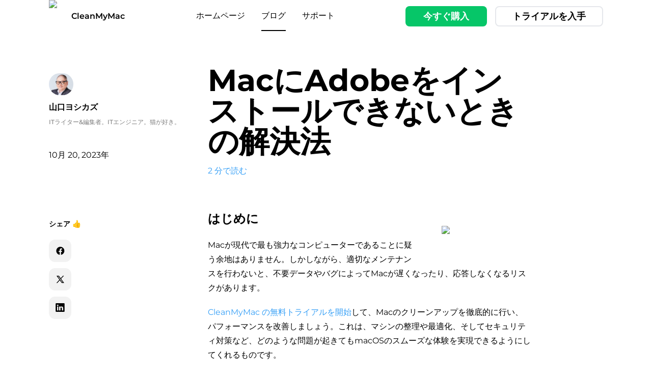

--- FILE ---
content_type: text/html; charset=utf-8
request_url: https://cleanmymac.jp/blog/install-adobe-mac
body_size: 28246
content:
<!DOCTYPE html><html class="h-full" lang="ja"><head><meta charSet="utf-8"/><meta name="viewport" content="width=device-width, initial-scale=1, minimum-scale=1, maximum-scale=1, user-scalable=no"/><link rel="preload" as="image" imageSrcSet="https://cdn.cleanmymac.jp/authors/June2024/iH4CxUDDMEGMbZB2sAbl.jpg"/><link rel="stylesheet" href="/_next/static/css/ab9b1226159e95b7.css" data-precedence="next"/><link rel="preload" as="script" fetchPriority="low" href="/_next/static/chunks/webpack-5ced2c258c584873.js"/><script src="/_next/static/chunks/4bd1b696-e8e9d62050a239ca.js" async=""></script><script src="/_next/static/chunks/761-b8ffd137f9a71bb9.js" async=""></script><script src="/_next/static/chunks/main-app-68c0ff824efaf171.js" async=""></script><script src="/_next/static/chunks/app/global-error-ec83faf3130d2f6f.js" async=""></script><script src="/_next/static/chunks/197-3cc6d44405cf4306.js" async=""></script><script src="/_next/static/chunks/182-b8f4b11596713ae3.js" async=""></script><script src="/_next/static/chunks/app/layout-124cde1c76dfa8ae.js" async=""></script><script src="/_next/static/chunks/724-2049d9a5ad442f96.js" async=""></script><script src="/_next/static/chunks/936-2c008a1be42f7043.js" async=""></script><script src="/_next/static/chunks/app/(default-layout)/layout-23453c747380b0fd.js" async=""></script><script src="/_next/static/chunks/app/(custom-layout)/(main-page)/page-440ab69c373fc976.js" async=""></script><script src="/_next/static/chunks/352-44a67c9c78939630.js" async=""></script><script src="/_next/static/chunks/app/(default-layout)/blog/%5Bslug%5D/page-e2c5896151f189a2.js" async=""></script><title>MacにAdobeをインストールできない、進まない！Creative CloudやAcrobatが開かないときの解決法</title><meta name="description" content="Adobe Creative CloudやAcrobatは、デザインや映像制作などのクリエイティブな作業を支える多機能なソフトウェアです。しかし、時折Macへのインストールに失敗することがあります。この記事では、そのような状況に直面した際の対処法や、通常のインストール方法を詳しく解説します。"/><meta name="keywords" content="adobe インストール できない mac, adobe mac インストール できない, adobe creative cloud インストール できない mac, mac adobe インストール できない, adobe インストール 進ま ない mac, adobe acrobat 開か ない mac, アクロバット 開か ない mac, mac acraobat 開かない"/><link rel="canonical" href="https://cleanmymac.jp/blog/install-adobe-mac"/><meta property="og:title" content="MacにAdobeをインストールできない、進まない！Creative CloudやAcrobatが開かないときの解決法"/><meta property="og:description" content="Adobe Creative CloudやAcrobatは、デザインや映像制作などのクリエイティブな作業を支える多機能なソフトウェアです。しかし、時折Macへのインストールに失敗することがあります。この記事では、そのような状況に直面した際の対処法や、通常のインストール方法を詳しく解説します。"/><meta property="og:url" content="https://cleanmymac.jp/blog/install-adobe-mac"/><meta property="og:site_name" content="CleanMyMac"/><meta property="og:type" content="website"/><meta name="twitter:card" content="summary"/><meta name="twitter:title" content="MacにAdobeをインストールできない、進まない！Creative CloudやAcrobatが開かないときの解決法"/><meta name="twitter:description" content="Adobe Creative CloudやAcrobatは、デザインや映像制作などのクリエイティブな作業を支える多機能なソフトウェアです。しかし、時折Macへのインストールに失敗することがあります。この記事では、そのような状況に直面した際の対処法や、通常のインストール方法を詳しく解説します。"/><link rel="shortcut icon" href="/favicons/favicon.ico"/><link rel="icon" href="/favicons/favicon-32x32.png" type="image/png" sizes="32x32"/><link rel="icon" href="/favicons/favicon-16x16.png" type="image/png" sizes="16x16"/><link rel="apple-touch-icon" href="/favicons/apple-touch-icon.png" sizes="180x180"/><script src="/_next/static/chunks/polyfills-42372ed130431b0a.js" noModule=""></script></head><body class="flex min-h-full flex-col"><noscript><iframe title="GTM analytics" src="https://www.googletagmanager.com/ns.html?id=GTM-KW4BC5" height="0" width="0" style="display:none;visibility:hidden" aria-hidden="true"></iframe></noscript><div class="relative top-0 z-[100] pt-[68px] sm:sticky sm:pt-0"><header class="fixed top-0 z-[100] mx-auto w-full bg-white sm:relative"><div class="mx-auto flex max-w-screen-lg items-center justify-between px-4 py-4 lg:py-0"><a class="flex items-center space-x-2" data-qa="logo-header-desktop" href="/"><img alt="CleanMyMac logo" loading="lazy" width="36" height="36" decoding="async" data-nimg="1" style="color:transparent" srcSet="/cdn-cgi/image/format=auto,width=48/images/cmm_logo.png 1x, /cdn-cgi/image/format=auto,width=96/images/cmm_logo.png 2x" src="/cdn-cgi/image/format=auto,width=96/images/cmm_logo.png"/><span class="font-semibold">CleanMyMac</span></a><nav class="hidden lg:block" aria-label="primary"><ul class="flex space-x-8"><li><div class=""><a class="link" data-qa="main-page-header-link-desktop" href="/">ホームページ</a></div></li><li><div class=""><a class="link link--current" data-qa="blog-page-header-link-desktop" href="/blog">ブログ</a></div></li><li><div class=""><a class="link" data-qa="support-page-header-link-desktop" href="/support/contact">サポート</a></div></li></ul></nav><nav class="hidden lg:block" aria-label="secondary"><ul class="flex space-x-4"><li><a class="btn btn-green h-10" href="https://macpaw.com/ja/store/cleanmymac" data-qa="buy-now-header">今すぐ購入</a></li><li><a href="https://my.macpaw.com/trial/cleanmymac" class="btn btn-outline btn-outline-gray h-10" data-qa="header__get-trial">トライアルを入手</a></li></ul></nav><button class="text-sm lg:hidden" type="button" data-qa="toggle-menu-heder-desktop">メニュー</button></div><div class="fixed left-0 top-0 z-50 h-full w-full bg-white px-4 py-4" hidden=""><div class="flex h-full flex-col"><div class="mb-4 flex items-center justify-between"><a class="flex items-center space-x-2" data-qa="main-page-header-link-mobile" href="/"><img alt="CleanMyMac" loading="lazy" width="32" height="25" decoding="async" data-nimg="1" style="color:transparent" srcSet="/cdn-cgi/image/format=auto,width=32/images/cmm5-simple.png 1x, /cdn-cgi/image/format=auto,width=64/images/cmm5-simple.png 2x" src="/cdn-cgi/image/format=auto,width=64/images/cmm5-simple.png"/><span class="font-semibold">CleanMyMac</span></a><button class="relative text-sm font-bold before:absolute before:-bottom-4 before:block before:h-[2px] before:w-full before:bg-macpaw-black" type="button" data-qa="toggle-menu-heder-mobile">メニュー</button></div><nav class="flex flex-1 items-center"><ul class="space-y-5"><li><div class=""><a class="link" data-qa="main-page-header-link-mobile" href="/">ホームページ</a></div></li><li><div class=""><a class="link link--current" data-qa="blog-page-header-link-mobile" href="/blog">ブログ</a></div></li><li><div class=""><a class="link" data-qa="support-page-header-link-mobile" href="/support/contact">サポート</a></div></li></ul></nav></div></div></header></div><main class="flex flex-grow flex-col pt-10.5 lg:pt-10"><section class="mb-16 md:mt-6"><div class="mx-auto flex max-w-screen-lg px-4 md:space-x-10"><aside class="hidden flex-col pt-4 md:flex md:w-3/12"><figure class="mb-3 self-start"><div class="mb-4"><img class="overflow-hidden rounded-full" src="https://cdn.cleanmymac.jp/authors/June2024/zG8g9URU3zNmN7e1qdKf.jpg" srcSet="https://cdn.cleanmymac.jp/authors/June2024/iH4CxUDDMEGMbZB2sAbl.jpg" alt="山口ヨシカズ" width="48" height="48"/></div><figcaption class="text-base font-semibold leading-none">山口ヨシカズ</figcaption></figure><p class="mb-11 text-xs font-medium leading-normal opacity-50">ITライター&amp;編集者。ITエンジニア。猫が好き。</p><p class="mb-28 text-base"><time dateTime="2023-10-20T12:24:00+00:00">10月 20, 2023年</time></p><nav class="flex flex-col"><h4 class="mb-5 text-sm font-semibold leading-relaxed">シェア<!-- --> 👍</h4><ul class="flex flex-col space-y-3"><li><button data-share-strategy="facebook" type="button" class="flex h-11 w-11 items-center justify-center rounded-xl bg-black bg-opacity-5 transition-colors hover:bg-opacity-10 active:bg-opacity-[0.15]" data-qa="share-button"><svg xmlns="http://www.w3.org/2000/svg" width="17" height="16" fill="none" viewBox="0 0 17 16"><path fill="currentColor" fill-rule="evenodd" d="M9.762 15.891a7.955 7.955 0 1 0-2.625.013v-5.63H5.148V8.045h1.989v-1.75c0-1.989 1.273-3.103 3.102-3.103.557 0 1.194.08 1.75.16V5.38h-1.034c-.954 0-1.193.477-1.193 1.114v1.551h2.108l-.358 2.227h-1.75z" clip-rule="evenodd"></path></svg></button></li><li><button data-share-strategy="twitter" type="button" class="flex h-11 w-11 items-center justify-center rounded-xl bg-black bg-opacity-5 transition-colors hover:bg-opacity-10 active:bg-opacity-[0.15]" data-qa="share-button"><svg xmlns="http://www.w3.org/2000/svg" width="17" height="16" fill="none" viewBox="0 0 17 16"><path fill="currentColor" fill-rule="evenodd" d="M5.655 1H.928l5.648 7.82-5.712 6.315h1.821L7.384 9.94l3.753 5.196h4.727l-5.85-8.101L15.47 1h-1.82L9.203 5.913zm6.286 12.859L3.462 2.32h1.379l8.48 11.539z" clip-rule="evenodd"></path></svg></button></li><li><button data-share-strategy="linkedin" type="button" class="flex h-11 w-11 items-center justify-center rounded-xl bg-black bg-opacity-5 transition-colors hover:bg-opacity-10 active:bg-opacity-[0.15]" data-qa="share-button"><svg xmlns="http://www.w3.org/2000/svg" width="18" height="19" fill="none"><path fill="currentColor" fill-rule="evenodd" d="M16.421.94H1.586C.876.94.3 1.49.3 2.167v14.67c0 .677.576 1.227 1.286 1.227h14.835c.71 0 1.285-.55 1.285-1.228V2.167c0-.678-.575-1.227-1.285-1.227M5.578 15.274h-2.63V7.543h2.63zm6.85 0h2.629V10.84c0-2.376-1.298-3.48-3.028-3.48-1.397 0-2.02.75-2.37 1.277V7.542H7.031c.034.725 0 7.732 0 7.732h2.628v-4.319c0-.23.017-.46.088-.626.19-.462.62-.94 1.349-.94.95 0 1.331.709 1.331 1.748zm-2.784-6.61.012-.02.005-.005v.024zm-5.398-2.18h.017c.917 0 1.487-.592 1.487-1.335-.017-.757-.57-1.334-1.47-1.334s-1.488.577-1.488 1.334c0 .742.572 1.335 1.454 1.335" clip-rule="evenodd"></path></svg></button></li></ul></nav></aside><article class="w-full md:w-9/12 lg:w-7/12"><h1 class="mb-2 text-4xl font-bold md:mb-4 md:text-6xl">MacにAdobeをインストールできないときの解決法</h1><p class="mb-4 text-base leading-normal text-macpaw-blue md:mb-8">2<!-- --> <!-- -->分で読む</p><div class="mb-16"><figure class="flex items-center space-x-4 md:hidden"><div><img class="overflow-hidden rounded-full" src="https://cdn.cleanmymac.jp/authors/June2024/zG8g9URU3zNmN7e1qdKf.jpg" srcSet="https://cdn.cleanmymac.jp/authors/June2024/iH4CxUDDMEGMbZB2sAbl.jpg" alt="山口ヨシカズ" width="48" height="48"/></div><figcaption><p class="mb-2 text-sm font-semibold">山口ヨシカズ</p><p class="text-xs font-medium leading-normal opacity-50">ITライター&amp;編集者。ITエンジニア。猫が好き。</p></figcaption></figure></div><div><div class="flex flex-col md:block"><a class="order-1 mx-auto px-4 py-8 transition-transform duration-300 ease-in-out hover:scale-110 md:float-right md:ml-8" href="https://macpaw.com/cleanmymac" data-qa="product-page-precontent-banner"><img alt="CleanMyMac logo" loading="lazy" width="160" height="131" decoding="async" data-nimg="1" style="color:transparent" srcSet="/cdn-cgi/image/format=auto,width=256/images/cmm.png 1x, /cdn-cgi/image/format=auto,width=384/images/cmm.png 2x" src="/cdn-cgi/image/format=auto,width=384/images/cmm.png"/></a><h2 class="mb-5 text-2xl font-bold leading-normal">はじめに</h2><p class="mb-5 leading-7">Macが現代で最も強力なコンピューターであることに疑う余地はありません。しかしながら、適切なメンテナンスを行わないと、不要データやバグによってMacが遅くなったり、応答しなくなるリスクがあります。 </p><p class="mb-5 leading-7"><a href="https://my.macpaw.com/trial/cleanmymac" class="text-macpaw-blue no-underline" data-qa="precontent-banner__get-trial">CleanMyMac の無料トライアルを開始</a>して、Macのクリーンアップを徹底的に行い、パフォーマンスを改善しましょう。これは、マシンの整理や最適化、そしてセキュリティ対策など、どのような問題が起きてもmacOSのスムーズな体験を実現できるようにしてくれるものです。 </p><div class="order-2 mb-10 border-b-2 border-black pb-4 pt-5"><p class="flex text-sm text-[#9E9E9E]"><span class="shrink-0 pr-2"><svg xmlns="http://www.w3.org/2000/svg" width="20" height="21" fill="none"><path fill="#9E9E9E" fill-rule="evenodd" d="M10.5 2.631a.5.5 0 0 0-1 0v1.5a.5.5 0 0 0 1 0zm-.5 10.7a3.2 3.2 0 1 0 0-6.4 3.2 3.2 0 0 0 0 6.4m0 1.3q.526-.001 1.02-.116l-.489 1.466H9.47l-.49-1.466q.494.115 1.021.116m4.5-4.5a4.5 4.5 0 0 1-1.926 3.692l.043.014-1.149 3.444H8.533l-1.149-3.444.043-.014a4.5 4.5 0 1 1 7.074-3.691m3.5 0a.5.5 0 0 1-.5.5H16a.5.5 0 0 1 0-1h1.5a.5.5 0 0 1 .5.5m-15.5.5a.5.5 0 0 1 0-1H4a.5.5 0 0 1 0 1zm13.354-6.353a.5.5 0 0 1 0 .707l-1 1a.5.5 0 0 1-.708-.707l1-1a.5.5 0 0 1 .708 0m-11.708.707a.5.5 0 1 1 .708-.707l1 1a.5.5 0 1 1-.708.707z" clip-rule="evenodd"></path></svg></span>ご注意：この記事はMacPawサイト版のCleanMyMacについて解説しています。</p></div></div></div><div class="blog-article mb-16"><p dir="ltr">Adobe Creative CloudやAcrobatは、デザインや映像制作などのクリエイティブな作業を支える多機能なソフトウェアです。しかし、時折Macへのインストールに失敗することがあります。この記事では、そのような状況に直面した際の対処法や、通常のインストール方法を詳しく解説します。</p>
<h2 dir="ltr">通常のAdobe Creative Cloudのインストール方法</h2>
<p dir="ltr">まず、Adobe Creative Croudを普通通りにインストールする方法を解説します。</p>
<ol>
<li dir="ltr" role="presentation">Adobeの公式ウェブサイトにAdobe IDでサインインします。既存のIDを持っている方はそれで、まだ作成していない方は新規に作成してサインインしましょう。</li>
<li dir="ltr" role="presentation">Creative Cloudの製品の中から好きなアプリをダウンロードします。ダウンロードしたインストーラーを開き、インストールプロセスを開始します。表示される指示に従って進めてください。</li>
<li dir="ltr" role="presentation">ダウンロードとインストールが始まります。これらのプロセスが完了すると、アプリケーションは使用可能となります。</li>
</ol>
<p><img src="https://cdn.cleanmymac.jp/blog_articles/October2023/unable%20to%20install%20Adobe2.png" alt="" width="1340" height="1018"></p>
<h2 dir="ltr">インストールできないときの対処法</h2>
<p dir="ltr">Adobe Creative Cloudのインストールがうまくいかない場合もあります。そのような状況に陥った時のために、いくつかの対処法をご紹介します。これらの手順に従うことで問題を解決できる可能性があります。</p>
<h3 dir="ltr">Macを全体的にチューニングする</h3>
<p dir="ltr">Mac内部の不整合が原因の可能性があるため、まずはMacを全体的にチューニングしてみましょう。</p>
<p dir="ltr">Macが不安定に動作する要因は多岐にわたります。例を挙げれば、マルウェアの侵入、ストレージの肥大化、性能の劣化などが考えられます。総合的なスキャンを実施することで、問題を克服するチャンスが生まれるかもしれません。</p>
<p dir="ltr">このようなスキャンには、<a href="https://macpaw.com/ja/cleanmymac">CleanMyMac </a>がおすすめです。CleanMyMac はAppleからの認定を受けたMacのケアアプリで、「スマートケア」と呼ばれる機能が備わっています。この機能を使えば、Macのいろいろな問題をスキャンで見つけ出し、確認のうえ修正が可能です。Macの最適化に活躍します。使い方をみてみましょう。</p>
<div data-floating-banner-trigger="">&nbsp;</div>
<ol>
<li dir="ltr" role="presentation"><a href="https://my.macpaw.com/trial/cleanmymac">CleanMyMacの無料トライアルを入手します。</a></li>
<li dir="ltr" role="presentation">画面上の指示に従ってMacにインストールして、アプリケーションフォルダから起動します。</li>
<li dir="ltr" role="presentation">サイドバーにある「スマートケア」をクリックします。</li>
<li dir="ltr" role="presentation">「スキャン」ボタンをクリックします。</li>
<li dir="ltr" role="presentation">内容を確認し「実行」ボタンをクリックします。</li>
</ol>
<p><img src="https://cdn.cleanmymac.jp/blog_articles/October2024/install-adobe-mac3.png" alt="Macを全体的にチューニングする" width="1340" height="889"></p>
<p dir="ltr">これでMacに必要なケアルーチンが完了しました。これで再度インストールを試みましょう。</p>
<h3 dir="ltr">アンインストーラーを使って修復する</h3>
<p dir="ltr">Adobe Creative Cloudのインストールに問題がある場合、アンインストーラーを使用して修復することが推奨されます。</p>
<ol>
<li dir="ltr" role="presentation">Adobeの公式ウェブサイトからCreative Cloudアンインストーラーをダウンロードします。ダウンロードしたアンインストーラーを実行し、指示に従って進めます。</li>
<li dir="ltr" role="presentation">ウインドウが表示されたら、「修復」を選択します。</li>
<li dir="ltr" role="presentation">修復が完了したら再びインストーラーを用いてインストールを開始します。</li>
</ol>
<p dir="ltr">多くのケースではこれでインストーラーが修復され、正常にインストールが出来るはずです。もしこれでもインストールできない場合は次の対処法を試してください。</p>
<p dir="ltr"><img src="https://cdn.cleanmymac.jp/blog_articles/October2023/unable%20to%20install%20Adobe3.png" alt="" width="1294" height="514"></p>
<h3 dir="ltr">アンインストーラーを使って完全に削除する</h3>
<p dir="ltr">Adobe Creative Cloudのインストールがうまく行かない場合、アンインストーラーを使って完全に削除し、クリーンな状態から再インストールすることが有効です。</p>
<ol>
<li dir="ltr" role="presentation">Adobeの公式サイトからCreative Cloudアンインストーラーをダウンロードします。</li>
<li dir="ltr" role="presentation">ダウンロードしたファイルを開き、指示に従ってアンインストールを開始します。</li>
<li dir="ltr" role="presentation">アンインストーラーがCreative Cloudとそれに関連するアプリケーションをシステムから完全に削除します。このプロセスには数分かかる場合があります。</li>
<li dir="ltr" role="presentation">アンインストールが完了したら、コンピュータを再起動します。</li>
<li dir="ltr" role="presentation">再起動後、再度Adobe Creative Cloudをインストールします。</li>
</ol>
<p dir="ltr">これらの手順により、大抵のインストール問題は解決します。</p>
<h3 dir="ltr">別のインターネット接続を試す</h3>
<p dir="ltr">インターネット接続の問題がAdobe Creative Cloudのインストールの障害となる場合があります。インターネット接続を確認し改善するには以下のようにしましょう。</p>
<ul>
<li dir="ltr" role="presentation">他のブラウザでウェブページを開いてロードが行われるか確認する。</li>
<li dir="ltr" role="presentation">Wi-Fi信号が弱い場合は、ルーターに近づくか、有線接続を試みる。</li>
<li dir="ltr" role="presentation">他のデバイスでインターネットに接続できるかどうかを確認する。</li>
<li dir="ltr" role="presentation">テレビや電子レンジなどの家電製品が稼働していたらオフにして繋げてみる。</li>
<li dir="ltr" role="presentation">インターネットプロバイダーに問い合わせ、接続障害が発生していないか確認する。</li>
</ul>
<p dir="ltr">これにより、インターネット接続の問題が解決し、インストールが成功する可能性があります。</p>
<h3 dir="ltr">セキュリティソフトウェアを一時的に無効にする</h3>
<p dir="ltr">インストールがうまくいかない場合、セキュリティソフトウェアが原因である可能性があります。</p>
<p dir="ltr">これは、セキュリティソフトウェアがAdobe Creative Cloudのインストールを「不審な行動」と判断し、ブロックしてしまうことがあるからです。</p>
<p dir="ltr">そのため、一時的にセキュリティソフトウェアを無効にしてからインストールを試みると、問題が解決することがあります。</p>
<p dir="ltr">ただし、セキュリティソフトウェアを無効にすることで、一時的にPCがウイルスなどの脅威にさらされるリスクがありますので、注意が必要です。</p>
<p dir="ltr">無効化後はすぐに再度有効に戻すようにしましょう。</p>
<h2 dir="ltr">まとめ</h2>
<p dir="ltr">Adobe Creative Cloudのインストールは通常簡単ですが、問題が発生した場合はいくつかの解決策があります。アンインストーラーを使用して修復するか、完全に削除し再インストールすることができます。また、異なるインターネット接続を試すか、セキュリティソフトウェアを一時的に無効にすることも有効です。これらの手順により、ほとんどのインストール問題が解決できるはずです。</p>
<h3 dir="ltr">Macをベストコンディションに ❤</h3>
<p dir="ltr"><a href="https://my.macpaw.com/trial/cleanmymac">CleanMyMacの無料トライアルを開始</a><a href="https://macpaw.com/ja/store/cleanmymac">または今すぐ購入</a></p></div><div><div class="rounded-2xl bg-article-bottom-mobile bg-cover px-7 py-8 md:bg-article-bottom-desktop lg:px-7 lg:py-7"><div class="mx-auto mb-14 flex w-full max-w-40 justify-between lg:mb-12"><img alt="" loading="lazy" width="36" height="36" decoding="async" data-nimg="1" style="color:transparent" srcSet="/cdn-cgi/image/format=auto,width=48/images/banners/bottom/cmm-with-plate.png 1x, /cdn-cgi/image/format=auto,width=96/images/banners/bottom/cmm-with-plate.png 2x" src="/cdn-cgi/image/format=auto,width=96/images/banners/bottom/cmm-with-plate.png"/><svg class="w-28" width="127" height="21" viewBox="0 0 127 21" fill="none" xmlns="http://www.w3.org/2000/svg"><path d="M4.02861 4.8362C4.45154 4.39396 4.95557 4.04249 5.5272 3.79337C6.09882 3.54425 6.72259 3.41872 7.38111 3.41872C7.79632 3.41872 8.21345 3.48631 8.62478 3.62149C9.03612 3.75668 9.44553 3.95752 9.84335 4.22016C10.2412 4.48279 10.6428 4.81495 11.0368 5.20891L11.0928 5.26491L12.6764 3.6157L12.6377 3.56356C12.2921 3.07884 11.8382 2.63853 11.2898 2.25616C10.7433 1.87572 10.1272 1.57446 9.45518 1.3601C8.78314 1.14574 8.08599 1.0376 7.38111 1.0376C6.38657 1.0376 5.44609 1.22685 4.58865 1.59957C3.73315 1.97228 2.96841 2.50528 2.3176 3.18312C1.66873 3.86096 1.15311 4.6566 0.788122 5.54686C0.421201 6.43906 0.235809 7.4143 0.235809 8.45133C0.235809 9.54244 0.407683 10.5563 0.745637 11.4659C1.08359 12.3774 1.57217 13.1808 2.19401 13.8509C2.81584 14.5229 3.56127 15.0443 4.40519 15.4055C5.24911 15.7647 6.18766 15.9481 7.19765 15.9481C7.87356 15.9481 8.55526 15.8612 9.22731 15.6874C9.89549 15.5155 10.5115 15.2722 11.06 14.969C11.6084 14.6639 12.0487 14.3182 12.3693 13.9416L12.406 13.8991L11.2125 11.9525L11.143 12.0221C10.834 12.331 10.4845 12.6053 10.1079 12.8351C9.73134 13.063 9.32193 13.2406 8.89128 13.3623C8.4587 13.4839 8.01647 13.5457 7.5723 13.5457C6.84232 13.5457 6.17028 13.426 5.57161 13.1904C4.97295 12.9548 4.45347 12.6111 4.02282 12.1688C3.59217 11.7247 3.25422 11.182 3.02055 10.5563C2.78495 9.93061 2.66521 9.22187 2.66521 8.45133C2.66521 7.72329 2.78881 7.04352 3.0302 6.42941C3.27353 5.81723 3.61148 5.28036 4.03441 4.83813L4.02861 4.8362Z" fill="black"></path><path d="M16.7955 0.336426H14.5168V15.7394H16.7955V0.336426Z" fill="black"></path><path d="M27.78 6.04901C27.3281 5.57588 26.7893 5.1993 26.1791 4.92894C25.5688 4.65664 24.8987 4.51953 24.19 4.51953C23.3866 4.51953 22.6315 4.66437 21.946 4.94825C21.2585 5.23213 20.6617 5.64154 20.1674 6.16102C19.6749 6.6805 19.2848 7.30234 19.0087 8.00914C18.7306 8.71595 18.5915 9.50773 18.5915 10.3652C18.5915 11.4466 18.8406 12.4161 19.335 13.2484C19.8275 14.0807 20.5169 14.745 21.384 15.224C22.2511 15.7029 23.2572 15.9443 24.3792 15.9443C24.8929 15.9443 25.424 15.8709 25.955 15.7261C26.4861 15.5812 26.9979 15.3823 27.4749 15.1332C27.9519 14.8841 28.3651 14.5886 28.6992 14.2545L28.7456 14.2082L27.5869 12.5802L27.5212 12.6362C26.994 13.0958 26.4977 13.4164 26.0497 13.5902C25.6016 13.764 25.1073 13.8528 24.5839 13.8528C23.8443 13.8528 23.1838 13.7041 22.6219 13.4087C22.0618 13.1151 21.6215 12.6922 21.3145 12.1515C21.0943 11.7653 20.9533 11.325 20.8896 10.8364H29.1531L29.1762 9.85341C29.1897 9.0906 29.0739 8.378 28.8306 7.73299C28.5872 7.08798 28.2358 6.52215 27.7839 6.04901H27.78ZM21.2314 8.24861C21.4844 7.72333 21.861 7.31972 22.3534 7.04742C22.8478 6.7732 23.4658 6.63416 24.19 6.63416C24.6419 6.63416 25.0667 6.73458 25.4529 6.93542C25.8372 7.13433 26.1617 7.41048 26.4147 7.75616C26.6657 8.09991 26.8144 8.4958 26.853 8.92645V8.99211H20.9765C21.0383 8.71981 21.1252 8.47262 21.2314 8.24861Z" fill="black"></path><path d="M39.2588 6.23414C39.0638 5.96377 38.834 5.71658 38.5733 5.4945C38.216 5.19324 37.7969 4.95764 37.3238 4.78963C36.8487 4.62161 36.3215 4.53857 35.7518 4.53857C34.794 4.53857 33.9172 4.78576 33.1448 5.27242C32.3742 5.75907 31.7543 6.43691 31.3044 7.29048C30.8544 8.14213 30.6246 9.12895 30.6246 10.222C30.6246 11.315 30.8486 12.2845 31.2928 13.1419C31.737 14.0013 32.3375 14.6888 33.081 15.1889C33.8265 15.691 34.6627 15.944 35.5665 15.944C36.0956 15.944 36.6073 15.8591 37.0863 15.693C37.5652 15.5269 38.0094 15.3009 38.4033 15.0248C38.7355 14.7911 39.0213 14.5285 39.2588 14.2388V15.7393H41.5589V4.76645H39.2588V6.23414ZM39.3419 10.222C39.3419 10.9211 39.2028 11.5487 38.9286 12.0933C38.6544 12.634 38.272 13.0647 37.7912 13.3698C37.3122 13.6768 36.7503 13.8313 36.1226 13.8313C35.495 13.8313 34.9581 13.6749 34.485 13.3698C34.0119 13.0627 33.6314 12.6321 33.3572 12.0914C33.083 11.5487 32.9439 10.9191 32.9439 10.2201C32.9439 9.52098 33.083 8.91652 33.3572 8.37966C33.6314 7.84473 34.0099 7.41794 34.485 7.11088C34.9581 6.80383 35.5085 6.64934 36.1226 6.64934C36.7367 6.64934 37.3122 6.80576 37.7912 7.11088C38.272 7.41794 38.6544 7.84473 38.9286 8.37773C39.2028 8.91459 39.3419 9.53256 39.3419 10.2181V10.222Z" fill="black"></path><path d="M80.0528 12.6283C79.9794 12.8465 79.906 13.0628 79.8288 13.2811C79.7477 13.0532 79.6801 12.8832 79.6202 12.7674L76.2407 4.81291L76.2194 4.76463H73.5757L78.6295 16.1817L76.7717 20.4766H79.232L81.084 15.6892L85.5353 4.87084L85.5798 4.7627H82.8954L80.0528 12.6245V12.6283Z" fill="black"></path><path d="M52.105 5.08909C51.4194 4.72989 50.6431 4.55029 49.7779 4.55029C49.1252 4.55029 48.5092 4.67775 47.9298 4.93073C47.3505 5.18371 46.8735 5.53712 46.5007 5.98901V4.76851H44.2239V15.7414H46.5007V9.58677C46.5007 8.60188 46.7499 7.84679 47.25 7.31958C47.7502 6.79431 48.4261 6.52974 49.2778 6.52974C50.1294 6.52974 50.8034 6.79237 51.2958 7.31958C51.7883 7.84679 52.0355 8.60188 52.0355 9.58677V15.7414H54.293V9.24688C54.293 8.24847 54.0999 7.3949 53.7136 6.69002C53.3274 5.98322 52.7905 5.45022 52.105 5.09102V5.08909Z" fill="black"></path><path d="M71.9688 1.24609V15.7395H69.6881V5.78819L65.2928 15.7395H63.6552L59.2386 5.78819V15.7395H56.9579V1.24609H59.424L64.4836 12.6284L69.522 1.24609H71.9688Z" fill="black"></path><path d="M112.674 6.23414C112.479 5.96377 112.249 5.71658 111.988 5.4945C111.631 5.19324 111.212 4.95764 110.739 4.78963C110.264 4.62161 109.737 4.53857 109.167 4.53857C108.209 4.53857 107.332 4.78576 106.56 5.27242C105.789 5.75907 105.169 6.43691 104.719 7.29048C104.27 8.14213 104.04 9.12895 104.04 10.222C104.04 11.315 104.264 12.2845 104.708 13.1419C105.152 14.0013 105.753 14.6888 106.496 15.1889C107.242 15.691 108.078 15.944 108.982 15.944C109.511 15.944 110.022 15.8591 110.501 15.693C110.98 15.5269 111.424 15.3009 111.818 15.0248C112.151 14.7911 112.436 14.5285 112.674 14.2388V15.7393H114.974V4.76645H112.674V6.23414ZM112.757 10.222C112.757 10.9211 112.618 11.5487 112.344 12.0933C112.069 12.634 111.687 13.0647 111.206 13.3698C110.727 13.6768 110.165 13.8313 109.538 13.8313C108.91 13.8313 108.373 13.6749 107.9 13.3698C107.427 13.0627 107.047 12.6321 106.772 12.0914C106.498 11.5487 106.359 10.9191 106.359 10.2201C106.359 9.52098 106.498 8.91652 106.772 8.37966C107.047 7.84473 107.425 7.41794 107.9 7.11088C108.373 6.80383 108.924 6.64934 109.538 6.64934C110.152 6.64934 110.727 6.80576 111.206 7.11088C111.687 7.41794 112.069 7.84473 112.344 8.37773C112.618 8.91459 112.757 9.53256 112.757 10.2181V10.222Z" fill="rgba(0, 0, 0, 0.5)"></path><path d="M125.4 12.1803L125.34 12.2556C125.057 12.6051 124.75 12.9064 124.427 13.1497C124.105 13.3911 123.768 13.5746 123.429 13.6943C123.089 13.814 122.733 13.8758 122.372 13.8758C121.758 13.8758 121.188 13.7136 120.682 13.393C120.175 13.0725 119.759 12.6341 119.452 12.0914C119.145 11.5488 118.989 10.9289 118.989 10.2453C118.989 9.56162 119.138 8.93592 119.433 8.38554C119.727 7.83709 120.13 7.40065 120.632 7.08587C121.132 6.77302 121.712 6.61466 122.353 6.61466C122.699 6.61466 123.064 6.68998 123.436 6.83675C123.813 6.98545 124.174 7.19015 124.51 7.44506C124.846 7.69998 125.124 7.98579 125.339 8.29284L125.398 8.37782L126.638 6.85606L126.673 6.81357L126.644 6.76723C126.225 6.08552 125.609 5.53707 124.809 5.14119C124.012 4.7453 123.116 4.54639 122.148 4.54639C121.181 4.54639 120.217 4.79937 119.418 5.29954C118.62 5.79971 117.979 6.48914 117.515 7.34851C117.052 8.20787 116.816 9.18311 116.816 10.2491C116.816 11.3151 117.052 12.2904 117.515 13.1497C117.979 14.0091 118.62 14.6985 119.418 15.1968C120.217 15.6969 121.134 15.9518 122.148 15.9518C123.035 15.9518 123.902 15.7491 124.726 15.3455C125.551 14.9418 126.196 14.4224 126.642 13.7947L126.677 13.7465L125.404 12.1841L125.4 12.1803Z" fill="rgba(0, 0, 0, 0.5)"></path><path d="M102.201 1.24609V15.7395H99.9205V5.78819L95.5252 15.7395H93.8876L89.471 5.78819V15.7395H87.1903V1.24609H89.6564L94.7161 12.6284L99.7545 1.24609H102.201Z" fill="rgba(0, 0, 0, 0.5)"></path></svg></div><div><p class="mx-auto mb-14 max-w-52 text-center text-4xl font-medium leading-9 text-black lg:mb-8 lg:max-w-max">Macが必要とする全てがここに</p><div class="flex flex-col pt-4"><div class="flex flex-col lg:mx-auto lg:w-full lg:max-w-[520px] lg:flex-row lg:gap-7"><a href="https://macpaw.com/ja/store/cleanmymac" class="btn-new btn-new--primary btn-new--medium mb-4 rounded-4xl text-white lg:mb-0 lg:w-full" data-qa="buy-now-bottom-banner">今すぐ購入</a><a href="https://my.macpaw.com/trial/cleanmymac" class="btn min-h-12 rounded-4xl bg-white px-1 py-2 text-center font-semibold transition-all hover:bg-[#bfbfbf] active:bg-[#e5e5e5] lg:w-full" data-qa="bottom-banner__get-trial">トライアルを入手</a></div><p class="mx-auto mt-2 text-xs font-normal leading-3 text-white lg:mt-4">システム要件：macOS 11以降</p></div></div></div></div><div class="fixed left-4 top-1/2 hidden -translate-y-1/2 transition-all duration-200 ease-in-out md:block lg:left-1/2 lg:-translate-x-[540px] invisible opacity-0"><div class="flex h-[412px] w-[192px] flex-col items-center justify-start rounded-2xl bg-cmm-floating bg-cover px-4 py-8 text-center"><button type="button" aria-label="閉じる"><svg xmlns="http://www.w3.org/2000/svg" width="24" height="24" fill="none" viewBox="0 0 24 24" class="absolute right-2 top-2"><path fill="#D8D8D8" fill-opacity="0.01" d="M0 0h24v24H0z"></path><mask id="close_svg__a" width="14" height="14" x="5" y="5" maskUnits="userSpaceOnUse" style="mask-type:luminance"><path fill="#fff" fill-rule="evenodd" d="M18.364 5.636a1 1 0 0 0-1.414 0L12 10.586l-4.95-4.95A1 1 0 1 0 5.636 7.05l4.95 4.95-4.95 4.95a1 1 0 1 0 1.414 1.414l4.95-4.95 4.95 4.95a1 1 0 0 0 1.414-1.414L13.414 12l4.95-4.95a1 1 0 0 0 0-1.414" clip-rule="evenodd"></path></mask><g mask="url(#close_svg__a)"><path fill="#C5C5CB" d="M0 0h24v24H0z"></path></g></svg></button><svg class="mb-8 h-4 max-w-21" width="127" height="21" viewBox="0 0 127 21" fill="none" xmlns="http://www.w3.org/2000/svg"><path d="M4.02861 4.8362C4.45154 4.39396 4.95557 4.04249 5.5272 3.79337C6.09882 3.54425 6.72259 3.41872 7.38111 3.41872C7.79632 3.41872 8.21345 3.48631 8.62478 3.62149C9.03612 3.75668 9.44553 3.95752 9.84335 4.22016C10.2412 4.48279 10.6428 4.81495 11.0368 5.20891L11.0928 5.26491L12.6764 3.6157L12.6377 3.56356C12.2921 3.07884 11.8382 2.63853 11.2898 2.25616C10.7433 1.87572 10.1272 1.57446 9.45518 1.3601C8.78314 1.14574 8.08599 1.0376 7.38111 1.0376C6.38657 1.0376 5.44609 1.22685 4.58865 1.59957C3.73315 1.97228 2.96841 2.50528 2.3176 3.18312C1.66873 3.86096 1.15311 4.6566 0.788122 5.54686C0.421201 6.43906 0.235809 7.4143 0.235809 8.45133C0.235809 9.54244 0.407683 10.5563 0.745637 11.4659C1.08359 12.3774 1.57217 13.1808 2.19401 13.8509C2.81584 14.5229 3.56127 15.0443 4.40519 15.4055C5.24911 15.7647 6.18766 15.9481 7.19765 15.9481C7.87356 15.9481 8.55526 15.8612 9.22731 15.6874C9.89549 15.5155 10.5115 15.2722 11.06 14.969C11.6084 14.6639 12.0487 14.3182 12.3693 13.9416L12.406 13.8991L11.2125 11.9525L11.143 12.0221C10.834 12.331 10.4845 12.6053 10.1079 12.8351C9.73134 13.063 9.32193 13.2406 8.89128 13.3623C8.4587 13.4839 8.01647 13.5457 7.5723 13.5457C6.84232 13.5457 6.17028 13.426 5.57161 13.1904C4.97295 12.9548 4.45347 12.6111 4.02282 12.1688C3.59217 11.7247 3.25422 11.182 3.02055 10.5563C2.78495 9.93061 2.66521 9.22187 2.66521 8.45133C2.66521 7.72329 2.78881 7.04352 3.0302 6.42941C3.27353 5.81723 3.61148 5.28036 4.03441 4.83813L4.02861 4.8362Z" fill="white"></path><path d="M16.7955 0.336426H14.5168V15.7394H16.7955V0.336426Z" fill="white"></path><path d="M27.78 6.04901C27.3281 5.57588 26.7893 5.1993 26.1791 4.92894C25.5688 4.65664 24.8987 4.51953 24.19 4.51953C23.3866 4.51953 22.6315 4.66437 21.946 4.94825C21.2585 5.23213 20.6617 5.64154 20.1674 6.16102C19.6749 6.6805 19.2848 7.30234 19.0087 8.00914C18.7306 8.71595 18.5915 9.50773 18.5915 10.3652C18.5915 11.4466 18.8406 12.4161 19.335 13.2484C19.8275 14.0807 20.5169 14.745 21.384 15.224C22.2511 15.7029 23.2572 15.9443 24.3792 15.9443C24.8929 15.9443 25.424 15.8709 25.955 15.7261C26.4861 15.5812 26.9979 15.3823 27.4749 15.1332C27.9519 14.8841 28.3651 14.5886 28.6992 14.2545L28.7456 14.2082L27.5869 12.5802L27.5212 12.6362C26.994 13.0958 26.4977 13.4164 26.0497 13.5902C25.6016 13.764 25.1073 13.8528 24.5839 13.8528C23.8443 13.8528 23.1838 13.7041 22.6219 13.4087C22.0618 13.1151 21.6215 12.6922 21.3145 12.1515C21.0943 11.7653 20.9533 11.325 20.8896 10.8364H29.1531L29.1762 9.85341C29.1897 9.0906 29.0739 8.378 28.8306 7.73299C28.5872 7.08798 28.2358 6.52215 27.7839 6.04901H27.78ZM21.2314 8.24861C21.4844 7.72333 21.861 7.31972 22.3534 7.04742C22.8478 6.7732 23.4658 6.63416 24.19 6.63416C24.6419 6.63416 25.0667 6.73458 25.4529 6.93542C25.8372 7.13433 26.1617 7.41048 26.4147 7.75616C26.6657 8.09991 26.8144 8.4958 26.853 8.92645V8.99211H20.9765C21.0383 8.71981 21.1252 8.47262 21.2314 8.24861Z" fill="white"></path><path d="M39.2588 6.23414C39.0638 5.96377 38.834 5.71658 38.5733 5.4945C38.216 5.19324 37.7969 4.95764 37.3238 4.78963C36.8487 4.62161 36.3215 4.53857 35.7518 4.53857C34.794 4.53857 33.9172 4.78576 33.1448 5.27242C32.3742 5.75907 31.7543 6.43691 31.3044 7.29048C30.8544 8.14213 30.6246 9.12895 30.6246 10.222C30.6246 11.315 30.8486 12.2845 31.2928 13.1419C31.737 14.0013 32.3375 14.6888 33.081 15.1889C33.8265 15.691 34.6627 15.944 35.5665 15.944C36.0956 15.944 36.6073 15.8591 37.0863 15.693C37.5652 15.5269 38.0094 15.3009 38.4033 15.0248C38.7355 14.7911 39.0213 14.5285 39.2588 14.2388V15.7393H41.5589V4.76645H39.2588V6.23414ZM39.3419 10.222C39.3419 10.9211 39.2028 11.5487 38.9286 12.0933C38.6544 12.634 38.272 13.0647 37.7912 13.3698C37.3122 13.6768 36.7503 13.8313 36.1226 13.8313C35.495 13.8313 34.9581 13.6749 34.485 13.3698C34.0119 13.0627 33.6314 12.6321 33.3572 12.0914C33.083 11.5487 32.9439 10.9191 32.9439 10.2201C32.9439 9.52098 33.083 8.91652 33.3572 8.37966C33.6314 7.84473 34.0099 7.41794 34.485 7.11088C34.9581 6.80383 35.5085 6.64934 36.1226 6.64934C36.7367 6.64934 37.3122 6.80576 37.7912 7.11088C38.272 7.41794 38.6544 7.84473 38.9286 8.37773C39.2028 8.91459 39.3419 9.53256 39.3419 10.2181V10.222Z" fill="white"></path><path d="M80.0528 12.6283C79.9794 12.8465 79.906 13.0628 79.8288 13.2811C79.7477 13.0532 79.6801 12.8832 79.6202 12.7674L76.2407 4.81291L76.2194 4.76463H73.5757L78.6295 16.1817L76.7717 20.4766H79.232L81.084 15.6892L85.5353 4.87084L85.5798 4.7627H82.8954L80.0528 12.6245V12.6283Z" fill="white"></path><path d="M52.105 5.08909C51.4194 4.72989 50.6431 4.55029 49.7779 4.55029C49.1252 4.55029 48.5092 4.67775 47.9298 4.93073C47.3505 5.18371 46.8735 5.53712 46.5007 5.98901V4.76851H44.2239V15.7414H46.5007V9.58677C46.5007 8.60188 46.7499 7.84679 47.25 7.31958C47.7502 6.79431 48.4261 6.52974 49.2778 6.52974C50.1294 6.52974 50.8034 6.79237 51.2958 7.31958C51.7883 7.84679 52.0355 8.60188 52.0355 9.58677V15.7414H54.293V9.24688C54.293 8.24847 54.0999 7.3949 53.7136 6.69002C53.3274 5.98322 52.7905 5.45022 52.105 5.09102V5.08909Z" fill="white"></path><path d="M71.9688 1.24609V15.7395H69.6881V5.78819L65.2928 15.7395H63.6552L59.2386 5.78819V15.7395H56.9579V1.24609H59.424L64.4836 12.6284L69.522 1.24609H71.9688Z" fill="white"></path><path d="M112.674 6.23414C112.479 5.96377 112.249 5.71658 111.988 5.4945C111.631 5.19324 111.212 4.95764 110.739 4.78963C110.264 4.62161 109.737 4.53857 109.167 4.53857C108.209 4.53857 107.332 4.78576 106.56 5.27242C105.789 5.75907 105.169 6.43691 104.719 7.29048C104.27 8.14213 104.04 9.12895 104.04 10.222C104.04 11.315 104.264 12.2845 104.708 13.1419C105.152 14.0013 105.753 14.6888 106.496 15.1889C107.242 15.691 108.078 15.944 108.982 15.944C109.511 15.944 110.022 15.8591 110.501 15.693C110.98 15.5269 111.424 15.3009 111.818 15.0248C112.151 14.7911 112.436 14.5285 112.674 14.2388V15.7393H114.974V4.76645H112.674V6.23414ZM112.757 10.222C112.757 10.9211 112.618 11.5487 112.344 12.0933C112.069 12.634 111.687 13.0647 111.206 13.3698C110.727 13.6768 110.165 13.8313 109.538 13.8313C108.91 13.8313 108.373 13.6749 107.9 13.3698C107.427 13.0627 107.047 12.6321 106.772 12.0914C106.498 11.5487 106.359 10.9191 106.359 10.2201C106.359 9.52098 106.498 8.91652 106.772 8.37966C107.047 7.84473 107.425 7.41794 107.9 7.11088C108.373 6.80383 108.924 6.64934 109.538 6.64934C110.152 6.64934 110.727 6.80576 111.206 7.11088C111.687 7.41794 112.069 7.84473 112.344 8.37773C112.618 8.91459 112.757 9.53256 112.757 10.2181V10.222Z" fill="rgba(255, 255, 255, 0.7)"></path><path d="M125.4 12.1803L125.34 12.2556C125.057 12.6051 124.75 12.9064 124.427 13.1497C124.105 13.3911 123.768 13.5746 123.429 13.6943C123.089 13.814 122.733 13.8758 122.372 13.8758C121.758 13.8758 121.188 13.7136 120.682 13.393C120.175 13.0725 119.759 12.6341 119.452 12.0914C119.145 11.5488 118.989 10.9289 118.989 10.2453C118.989 9.56162 119.138 8.93592 119.433 8.38554C119.727 7.83709 120.13 7.40065 120.632 7.08587C121.132 6.77302 121.712 6.61466 122.353 6.61466C122.699 6.61466 123.064 6.68998 123.436 6.83675C123.813 6.98545 124.174 7.19015 124.51 7.44506C124.846 7.69998 125.124 7.98579 125.339 8.29284L125.398 8.37782L126.638 6.85606L126.673 6.81357L126.644 6.76723C126.225 6.08552 125.609 5.53707 124.809 5.14119C124.012 4.7453 123.116 4.54639 122.148 4.54639C121.181 4.54639 120.217 4.79937 119.418 5.29954C118.62 5.79971 117.979 6.48914 117.515 7.34851C117.052 8.20787 116.816 9.18311 116.816 10.2491C116.816 11.3151 117.052 12.2904 117.515 13.1497C117.979 14.0091 118.62 14.6985 119.418 15.1968C120.217 15.6969 121.134 15.9518 122.148 15.9518C123.035 15.9518 123.902 15.7491 124.726 15.3455C125.551 14.9418 126.196 14.4224 126.642 13.7947L126.677 13.7465L125.404 12.1841L125.4 12.1803Z" fill="rgba(255, 255, 255, 0.7)"></path><path d="M102.201 1.24609V15.7395H99.9205V5.78819L95.5252 15.7395H93.8876L89.471 5.78819V15.7395H87.1903V1.24609H89.6564L94.7161 12.6284L99.7545 1.24609H102.201Z" fill="rgba(255, 255, 255, 0.7)"></path></svg><p class="mb-4 w-36 text-center text-5.5 font-medium leading-none text-white">簡単でスマートなMacのケアアプリ</p><a class="btn-new btn-new--primary btn-new--medium mt-auto rounded-4xl leading-normal" href="https://my.macpaw.com/trial/cleanmymac" data-qa="floating-banner__get-trial">トライアルを入手</a></div></div></article></div></section></main><footer class="bg-white"><div class="mx-auto flex max-w-screen-lg flex-col-reverse items-center justify-center px-4 pb-4 pt-10 text-center md:flex-row md:items-start md:space-x-10 md:pb-12 md:pt-6 md:text-left"><p class="w-full text-left text-sm opacity-40 md:w-3/12 lg:w-4/12">Copyright © 2026 MacPaw Way Ltd.</p><nav class="mb-14 w-full text-left md:mb-0 md:w-6/12"><ul class="inline-block space-y-9 text-left md:columns-2 md:gap-10 md:space-y-2"><li><a target="_blank" href="https://macpaw.com/ja/legal/cookies" rel="noreferrer" class="border-b-2 border-transparent text-sm transition-colors hover:border-current" data-qa="cookies-footer">クッキー に関するポリシー</a></li><li><a target="_blank" href="https://macpaw.com/ja/legal/policy" rel="noreferrer" class="border-b-2 border-transparent text-sm transition-colors hover:border-current" data-qa="policy-footer">プライバシーポリシー</a></li><li><a target="_blank" href="https://macpaw.com/ja/legal/refund-policy" rel="noreferrer" class="border-b-2 border-transparent text-sm transition-colors hover:border-current" data-qa="refund-footer">返金ポリシー</a></li><li><a target="_blank" href="https://macpaw.com/ja/legal/eula" rel="noreferrer" class="border-b-2 border-transparent text-sm transition-colors hover:border-current" data-qa="eula-footer">使用許諾契約</a></li><li><a target="_blank" href="https://macpaw.com/support/cleanmymac/knowledgebase/uninstall-cleanmymac" rel="noreferrer" class="border-b-2 border-transparent text-sm transition-colors hover:border-current" data-qa="uninstall-footer">アンインストール</a></li></ul></nav><nav class="mb-12 w-full md:w-3/12 lg:w-2/12"><p class="mb-4 text-sm opacity-50 md:mb-3">フォローしてください</p><ul class="flex justify-center space-x-[10px] md:justify-start"><li><a href="https://www.facebook.com/cleanmymac" aria-label="facebook" target="_blank" rel="noreferrer" class="flex h-11 w-11 items-center justify-center rounded-2.5 bg-black bg-opacity-5 transition-colors hover:bg-opacity-10 active:bg-opacity-20 md:h-8 md:w-8" data-qa="facebook-footer"><svg xmlns="http://www.w3.org/2000/svg" width="17" height="16" fill="none" viewBox="0 0 17 16"><path fill="currentColor" fill-rule="evenodd" d="M9.762 15.891a7.955 7.955 0 1 0-2.625.013v-5.63H5.148V8.045h1.989v-1.75c0-1.989 1.273-3.103 3.102-3.103.557 0 1.194.08 1.75.16V5.38h-1.034c-.954 0-1.193.477-1.193 1.114v1.551h2.108l-.358 2.227h-1.75z" clip-rule="evenodd"></path></svg></a></li><li><a href="https://www.instagram.com/cleanmymac" aria-label="instagram" target="_blank" rel="noreferrer" class="flex h-11 w-11 items-center justify-center rounded-2.5 bg-black bg-opacity-5 transition-colors hover:bg-opacity-10 active:bg-opacity-20 md:h-8 md:w-8" data-qa="instagram-footer"><svg xmlns="http://www.w3.org/2000/svg" width="16" height="16" fill="none" viewBox="0 0 16 16"><g clip-path="url(#instagram_svg__a)"><mask id="instagram_svg__a" width="15" height="15" x="1" y="0" maskUnits="userSpaceOnUse" style="mask-type:luminance"><path fill="#fff" d="M1.11.745h14.22v14.222H1.11z"></path></mask><g fill="currentColor" mask="url(#instagram_svg__a)"><path d="M8.22.745c-1.932 0-2.174.008-2.932.042-.757.035-1.274.155-1.727.331a3.5 3.5 0 0 0-1.259.82 3.5 3.5 0 0 0-.82 1.26c-.176.452-.296.97-.33 1.726-.035.76-.043 1-.043 2.932s.007 2.173.042 2.931c.035.757.155 1.275.33 1.727.18.474.46.904.821 1.26.395.394.792.638 1.26.82.452.175.97.296 1.726.33.758.035 1 .043 2.932.043s2.173-.008 2.931-.043c.757-.035 1.274-.155 1.727-.33a3.5 3.5 0 0 0 1.26-.82 3.5 3.5 0 0 0 .82-1.26c.175-.452.296-.97.33-1.726.035-.759.043-1 .043-2.932s-.008-2.173-.043-2.932c-.035-.757-.155-1.274-.33-1.726a3.5 3.5 0 0 0-.82-1.26 3.5 3.5 0 0 0-1.26-.82c-.452-.176-.97-.296-1.727-.33s-1-.043-2.93-.043Zm0 1.28c1.898 0 2.123.008 2.873.042.694.032 1.07.148 1.32.245.333.13.57.283.818.532.25.25.403.486.532.818.098.25.214.627.245 1.32.034.75.042.975.042 2.874 0 1.898-.008 2.124-.042 2.873-.03.694-.147 1.07-.245 1.32-.114.31-.295.59-.532.82a2.2 2.2 0 0 1-.817.53c-.25.098-.627.214-1.32.245-.75.034-.975.042-2.874.042s-2.124-.008-2.874-.042c-.693-.03-1.07-.147-1.32-.245a2.2 2.2 0 0 1-.818-.53 2.2 2.2 0 0 1-.532-.819c-.097-.25-.213-.627-.245-1.32-.034-.75-.04-.976-.04-2.874s.006-2.124.04-2.874c.032-.693.148-1.07.245-1.32.13-.332.283-.57.532-.818.25-.249.486-.403.818-.532.25-.097.627-.213 1.32-.245.75-.034.975-.04 2.874-.04z"></path><path d="M8.221 10.228a2.373 2.373 0 1 1-.097-4.745 2.373 2.373 0 0 1 .097 4.745m0-6.027a3.655 3.655 0 1 0 0 7.31 3.655 3.655 0 0 0 0-7.31m4.718-.067a.864.864 0 1 1-1.727 0 .864.864 0 0 1 1.727 0"></path></g></g></svg></a></li><li><a href="https://twitter.com/cleanmymac" aria-label="twitter" target="_blank" rel="noreferrer" class="flex h-11 w-11 items-center justify-center rounded-2.5 bg-black bg-opacity-5 transition-colors hover:bg-opacity-10 active:bg-opacity-20 md:h-8 md:w-8" data-qa="twitter-footer"><svg xmlns="http://www.w3.org/2000/svg" width="17" height="16" fill="none" viewBox="0 0 17 16"><path fill="currentColor" fill-rule="evenodd" d="M5.655 1H.928l5.648 7.82-5.712 6.315h1.821L7.384 9.94l3.753 5.196h4.727l-5.85-8.101L15.47 1h-1.82L9.203 5.913zm6.286 12.859L3.462 2.32h1.379l8.48 11.539z" clip-rule="evenodd"></path></svg></a></li><li><a href="https://www.youtube.com/user/CleanMyMac" aria-label="youtube" target="_blank" rel="noreferrer" class="flex h-11 w-11 items-center justify-center rounded-2.5 bg-black bg-opacity-5 transition-colors hover:bg-opacity-10 active:bg-opacity-20 md:h-8 md:w-8" data-qa="youtube-footer"><svg xmlns="http://www.w3.org/2000/svg" width="15" height="10" fill="currentColor" viewBox="0 0 15 10"><path d="M14.527 1.714A1.76 1.76 0 0 0 13.269.489C12.16.2 7.712.2 7.712.2S3.264.2 2.155.49A1.76 1.76 0 0 0 .897 1.713C.6 2.794.6 5.048.6 5.048s0 2.254.297 3.335a1.76 1.76 0 0 0 1.258 1.224c1.109.29 5.557.29 5.557.29s4.448 0 5.557-.29a1.76 1.76 0 0 0 1.258-1.224c.297-1.08.297-3.335.297-3.335s0-2.253-.297-3.334m-8.27 5.38V3.003l3.718 2.046-3.718 2.047Z" class="youtube_svg__fill-current"></path></svg></a></li></ul></nav></div></footer><script src="/_next/static/chunks/webpack-5ced2c258c584873.js" async=""></script><script>(self.__next_f=self.__next_f||[]).push([0])</script><script>self.__next_f.push([1,"1:\"$Sreact.fragment\"\n4:I[88032,[],\"\"]\n5:I[22342,[],\"\"]\n7:I[95696,[],\"OutletBoundary\"]\na:I[95696,[],\"ViewportBoundary\"]\nc:I[95696,[],\"MetadataBoundary\"]\ne:I[14757,[\"219\",\"static/chunks/app/global-error-ec83faf3130d2f6f.js\"],\"default\"]\n:HL[\"/_next/static/css/ab9b1226159e95b7.css\",\"style\"]\n0:{\"P\":null,\"b\":\"3o3CvlfjylIbO1zUd1b1S\",\"p\":\"\",\"c\":[\"\",\"blog\",\"install-adobe-mac\"],\"i\":false,\"f\":[[[\"\",{\"children\":[\"(default-layout)\",{\"children\":[\"blog\",{\"children\":[[\"slug\",\"install-adobe-mac\",\"d\"],{\"children\":[\"__PAGE__\",{}]}]}]}]},\"$undefined\",\"$undefined\",true],[\"\",[\"$\",\"$1\",\"c\",{\"children\":[[[\"$\",\"link\",\"0\",{\"rel\":\"stylesheet\",\"href\":\"/_next/static/css/ab9b1226159e95b7.css\",\"precedence\":\"next\",\"crossOrigin\":\"$undefined\",\"nonce\":\"$undefined\"}]],\"$L2\"]}],{\"children\":[\"(default-layout)\",[\"$\",\"$1\",\"c\",{\"children\":[null,\"$L3\"]}],{\"children\":[\"blog\",[\"$\",\"$1\",\"c\",{\"children\":[null,[\"$\",\"$L4\",null,{\"parallelRouterKey\":\"children\",\"error\":\"$undefined\",\"errorStyles\":\"$undefined\",\"errorScripts\":\"$undefined\",\"template\":[\"$\",\"$L5\",null,{}],\"templateStyles\":\"$undefined\",\"templateScripts\":\"$undefined\",\"notFound\":\"$undefined\",\"forbidden\":\"$undefined\",\"unauthorized\":\"$undefined\"}]]}],{\"children\":[[\"slug\",\"install-adobe-mac\",\"d\"],[\"$\",\"$1\",\"c\",{\"children\":[null,[\"$\",\"$L4\",null,{\"parallelRouterKey\":\"children\",\"error\":\"$undefined\",\"errorStyles\":\"$undefined\",\"errorScripts\":\"$undefined\",\"template\":[\"$\",\"$L5\",null,{}],\"templateStyles\":\"$undefined\",\"templateScripts\":\"$undefined\",\"notFound\":\"$undefined\",\"forbidden\":\"$undefined\",\"unauthorized\":\"$undefined\"}]]}],{\"children\":[\"__PAGE__\",[\"$\",\"$1\",\"c\",{\"children\":[\"$L6\",\"$undefined\",null,[\"$\",\"$L7\",null,{\"children\":[\"$L8\",\"$L9\",null]}]]}],{},null,false]},null,false]},null,false]},null,false]},null,false],[\"$\",\"$1\",\"h\",{\"children\":[null,[\"$\",\"$1\",\"OIhONJxfZQapq9SdrCyj1\",{\"children\":[[\"$\",\"$La\",null,{\"children\":\"$Lb\"}],null]}],[\"$\",\"$Lc\",null,{\"children\":\"$Ld\"}]]}],false]],\"m\":\"$undefined\",\"G\":[\"$e\",[]],\"s\":false,\"S\":true}\n"])</script><script>self.__next_f.push([1,"f:I[18348,[\"197\",\"static/chunks/197-3cc6d44405cf4306.js\",\"182\",\"static/chunks/182-b8f4b11596713ae3.js\",\"177\",\"static/chunks/app/layout-124cde1c76dfa8ae.js\"],\"\"]\n10:I[31213,[\"197\",\"static/chunks/197-3cc6d44405cf4306.js\",\"182\",\"static/chunks/182-b8f4b11596713ae3.js\",\"177\",\"static/chunks/app/layout-124cde1c76dfa8ae.js\"],\"ReactIntlClientProvider\"]\n12:I[98101,[\"197\",\"static/chunks/197-3cc6d44405cf4306.js\",\"724\",\"static/chunks/724-2049d9a5ad442f96.js\",\"936\",\"static/chunks/936-2c008a1be42f7043.js\",\"597\",\"static/chunks/app/(default-layout)/layout-23453c747380b0fd.js\"],\"Header\"]\n"])</script><script>self.__next_f.push([1,"2:[\"$\",\"html\",null,{\"className\":\"h-full\",\"lang\":\"ja\",\"children\":[\"$\",\"body\",null,{\"className\":\"flex min-h-full flex-col\",\"children\":[[[\"$\",\"$Lf\",null,{\"strategy\":\"afterInteractive\",\"id\":\"gtm\",\"children\":\"(function(w,d,s,l){w[l]=w[l]||[];w[l].push({'gtm.start': new Date().getTime(),event:'gtm.js'});var f=d.getElementsByTagName(s)[0],j=d.createElement(s),dl=l!='dataLayer'?'\u0026l='+l:'';j.async=true;j.src='//mtg.cleanmymac.com/mtgcontainer.js?'+dl;f.parentNode.insertBefore(j,f);})(window,document,'script','dataLayer');\"}],[\"$\",\"noscript\",null,{\"children\":[\"$\",\"iframe\",null,{\"title\":\"GTM analytics\",\"src\":\"https://www.googletagmanager.com/ns.html?id=GTM-KW4BC5\",\"height\":\"0\",\"width\":\"0\",\"style\":{\"display\":\"none\",\"visibility\":\"hidden\"},\"aria-hidden\":\"true\"}]}]],[\"$\",\"$L10\",null,{\"messages\":{\"+K9cm+\":[{\"type\":0,\"value\":\"最低限のディスプレイサイズ：\"}],\"/GMjsW\":[{\"type\":0,\"value\":\"アプリケーションの完全な管理を1つのハブで実現します。アプリやその関連データを削除したり、すべての重要なアップデートの把握が常に可能。CleanMyMacは、日々のアプリ管理のルーティンから混乱を取り除きます。\"}],\"/mfjT7\":[{\"type\":0,\"value\":\"思いやりのある企業が開発\"}],\"/x740y\":[{\"type\":0,\"value\":\"ソフト自体はワンタッチで簡単です\"},{\"type\":1,\"value\":\"br\"},{\"type\":0,\"value\":\"消すフォルダの詳細も消す前に確認できます。\"}],\"0Kz7iV\":[{\"type\":0,\"value\":\"ファイルをブラウズしてください。\"}],\"15ENcm\":[{\"type\":0,\"value\":\"MacPawのオフィス\"}],\"1A0Kbv\":[{\"type\":0,\"value\":\"iFデザイン賞：2020年コミュニケーションデザイン部門\"}],\"1nTshJ\":[{\"type\":0,\"value\":\"素人のわたしにとって、トータルにMacのケアをサポートしてくれるこのアプリはありがたいです。\"}],\"1wokJ7\":[{\"type\":0,\"value\":\"App Storeからダウンロード\"}],\"2T0/Pa\":[{\"type\":0,\"value\":\"CleanMy\"},{\"type\":1,\"value\":\"sup\"},{\"type\":0,\"value\":\"Phone\"}],\"2oziZT\":[{\"type\":0,\"value\":\"スキャンしてダウンロード\"}],\"32rBNK\":[{\"type\":0,\"value\":\"利用規約\"}],\"39uwcw\":[{\"type\":0,\"value\":\"UXデザイン賞：2021年プロダクト部門\"}],\"3M7nWZ\":[{\"type\":0,\"value\":\"既にこのファイルは添付済みです。\"}],\"3Qm7t5\":[{\"type\":1,\"value\":\"accent\"},{\"type\":0,\"value\":\"を1つの場所から簡単に管理\"}],\"3T2iOg\":[{\"type\":0,\"value\":\"ウクライナ\"}],\"3eW/70\":[{\"type\":0,\"value\":\"メニュー\"}],\"3mAbOk\":[{\"type\":0,\"value\":\"質問コーナー\"}],\"4+uTMW\":[{\"type\":0,\"value\":\"パフォーマンスと速度\"}],\"4FPyav\":[{\"type\":0,\"value\":\"はじめに\"}],\"4wkc9q\":[{\"type\":0,\"value\":\"デジタル領域をキレイに\"}],\"50qvMz\":[{\"type\":0,\"value\":\"専門家の意見や限定セール情報を受信箱に直接お届けします。\"}],\"5aK3Ie\":[{\"type\":1,\"value\":\"accent\"},{\"type\":0,\"value\":\"全体を\"},{\"type\":1,\"value\":\"accent2\"}],\"5hfQmf\":[{\"type\":0,\"value\":\"スマートなMacケアの新しい時代がここにあります。CleanMyMacでMacを不要データから解放し、ウイルスをディープスキャンして、最高のパフォーマンスを維持しましょう。\"}],\"6dUs27\":[{\"type\":0,\"value\":\"CleanMyMac のブログ | Macにおける全ての問題の解決方法\"}],\"7//Kg7\":[{\"type\":0,\"value\":\"THE MACOBSERVER：2013年エディターズチョイス賞\"}],\"7B7GKu\":[{\"type\":0,\"value\":\"CleanMyMac\"}],\"7UHlfH\":[{\"type\":0,\"value\":\"価格：\"}],\"7cBQPt\":[{\"type\":0,\"value\":\"*4.9 - すべてのバージョンの539件のレビューに基づく評価\"}],\"94dUJv\":[{\"type\":0,\"value\":\"Copyright © \"},{\"type\":1,\"value\":\"currentYear\"},{\"type\":0,\"value\":\" MacPaw Way Ltd.\"}],\"9IR+WL\":[{\"type\":0,\"value\":\"お庭の手入れのようにMacもお手入れ\"}],\"9k+Ym5\":[{\"type\":0,\"value\":\"Macが現代で最も強力なコンピューターであることに疑う余地はありません。しかしながら、適切なメンテナンスを行わないと、不要データやバグによってMacが遅くなったり、応答しなくなるリスクがあります。 \"}],\"9mJddr\":[{\"type\":0,\"value\":\"添付しようとしているファイルが多すぎます。\"}],\"A0jnh9\":[{\"type\":0,\"value\":\"大量の不要データをすべて削除して、重要なファイルを管理します。不要なシステムファイルや、破損したダウンロード等、その他20種類の不要データを削除。Macのクリーニングが過去最高に簡単で安全になります。\"}],\"BDc20u\":[{\"type\":0,\"value\":\"これはもうMacユーザーにとって必須のツールになったと感じます。特に動作が遅くて困っている方や、セキュリティ面が心配でその対策をしたい方にオススメです。\"}],\"BiPoGx\":[{\"type\":0,\"value\":\"320 MB\"}],\"C/o4t9\":[{\"type\":0,\"value\":\"シンプルなMacの\"},{\"type\":1,\"value\":\"br\"},{\"type\":1,\"value\":\"accent\"},{\"type\":0,\"value\":\" \"},{\"type\":1,\"value\":\"br\"},{\"type\":0,\"value\":\"とファイルの整理\"}],\"C/zZ/Z\":[{\"type\":0,\"value\":\"ほれっ！\"}],\"CTbl7Z\":[{\"type\":0,\"value\":\"CleanMyMac – Page Not Found – 404\"}],\"D+27Fz\":[{\"type\":0,\"value\":\"その他全般的な質問\"}],\"D4RHx3\":[{\"type\":0,\"value\":\"可視化\"}],\"Dd79aG\":[{\"type\":0,\"value\":\"メールアドレスを入力してください…\"}],\"Dd7tQX\":[{\"type\":0,\"value\":\"はい、すべての機能のお試しができる無料版がありますので、 \"},{\"type\":1,\"value\":\"link\"},{\"type\":0,\"value\":\"。 30日間の返金保証も付いています。\"}],\"E9qDIS\":[{\"type\":0,\"value\":\"CleanMyMacは、高度なウイルス対策を搭載しており、プライバシーを最優先にあらゆる脅威を無力化します。Macのウイルスをスキャンしたり、アプリケーションのアクセス権を簡単に管理。プライバシーは重要なので、素早く簡単に管理できる必要があります。\"}],\"EA4A0E\":[{\"type\":0,\"value\":\"404ページ。このページは存在しません。\"}],\"EH4cgX\":[{\"type\":0,\"value\":\"使用許諾契約\"}],\"EjH+J3\":[{\"type\":0,\"value\":\"後でやり直してください\"}],\"Ejhdi4\":[{\"type\":0,\"value\":\"フィードバック\"}],\"Eqlfrl\":[{\"type\":0,\"value\":\"できるだけ迅速に、通常24時間以内にサポートチームからご連絡を差し上げます。\"}],\"F4wEPb\":[{\"type\":0,\"value\":\"クッキー に関するポリシー\"}],\"FDFgXx\":[{\"type\":0,\"value\":\"お名前（フルネーム）\"}],\"FS5vtp\":[{\"type\":0,\"value\":\"Velyka Vasylkisvska Street, 100 Kyiv, Kyivska oblast\"},{\"type\":1,\"value\":\"br\"},{\"type\":0,\"value\":\" Ukraine, 03150\"}],\"FXrZ9Y\":[{\"type\":0,\"value\":\"払い戻しの要求\"}],\"FhBrdp\":[{\"type\":0,\"value\":\"このサイトは、reCAPTCHAによって保護されており、Googleの\"},{\"type\":1,\"value\":\"PPLink\"},{\"type\":0,\"value\":\"と\"},{\"type\":1,\"value\":\"TOSLink\"},{\"type\":0,\"value\":\"が適用されます。\"}],\"FhD2Fx\":[{\"type\":0,\"value\":\"すべてのフォルダやファイルをサイズ順に並べて、ストレージのインタラクティブマップを作成。多くの容量を取っている原因を素早く見つけ、ドライブの奥底に長い間潜んでいた項目を表示します。\"}],\"FsfU26\":[{\"type\":0,\"value\":\"システム要件：\"}],\"G/gxWB\":[{\"type\":0,\"value\":\"して、Macのクリーンアップを徹底的に行い、パフォーマンスを改善しましょう。これは、マシンの整理や最適化、そしてセキュリティ対策など、どのような問題が起きてもmacOSのスムーズな体験を実現できるようにしてくれるものです。 \"}],\"HIPj8T\":[{\"type\":0,\"value\":\"Apple公証\"}],\"HLeyq2\":[{\"type\":0,\"value\":\"質問を送る\"}],\"HQULB5\":[{\"type\":0,\"value\":\"これらのテクノロジー系インフルエンサーから好評です\"}],\"HQsB6M\":[{\"type\":0,\"value\":\"CleanMyMacのサポートセンター\"}],\"HR2JGi\":[{\"type\":0,\"value\":\"最新情報をいち早く入手！\"}],\"HgYxDq\":[{\"type\":0,\"value\":\"の不要データを削除\"}],\"Hj8IgV\":[{\"type\":0,\"value\":\"人生には残す価値のある貴重な瞬間が沢山ありますが、iPhoneの容量はすぐに足りなくなってしまうものです。本当に大切なデータの為の容量を常に確保しましょう。 \"}],\"IHr2dy\":[{\"type\":0,\"value\":\"このフィールドに入力してください\"}],\"IRioK2\":[{\"type\":0,\"value\":\"プライバシー\"}],\"J06MJF\":[{\"type\":0,\"value\":\"ライセンス認証\"}],\"J6JJS4\":[{\"type\":0,\"value\":\"お問い合わせの種類\"}],\"Jhi7Qq\":[{\"type\":0,\"value\":\"CleanMy\"},{\"type\":1,\"value\":\"sup\"},{\"type\":0,\"value\":\"Phoneが写真データ容量を軽減 \"}],\"JtHrUl\":[{\"type\":0,\"value\":\"安心のための\"},{\"type\":1,\"value\":\"accent\"},{\"type\":0,\"value\":\"の並び替え\"}],\"KQvZtk\":[{\"type\":0,\"value\":\"ホームページ\"}],\"KYdVdA\":[{\"type\":0,\"value\":\"20以上のツールをすべて無料でお試しください\"}],\"L7nOUL\":[{\"type\":0,\"value\":\"年以上の実績\"}],\"LSNH1H\":[{\"type\":0,\"value\":\"サポート\"}],\"LWExx6\":[{\"type\":0,\"value\":\"3,500万GB\"}],\"LkaedQ\":[{\"type\":0,\"value\":\"こちらからCleanMyMacの無料トライアルをご利用ください\"}],\"Lpf+6q\":[{\"type\":0,\"value\":\"あかさたはか\"}],\"MGkSMb\":[{\"type\":0,\"value\":\"オレクサンドル・コソバン\"}],\"MlEIDG\":[{\"type\":0,\"value\":\"丁寧に手入れをすれば花が咲く庭のように、Macのパフォーマンスを最高の状態に保つには定期的なメンテナンスが必要です。\"}],\"NITrSr\":[{\"type\":0,\"value\":\"32万8,000\"}],\"NjKC3n\":[{\"type\":0,\"value\":\"問題の報告\"}],\"O9tISj\":[{\"type\":0,\"value\":\"分で読む\"}],\"OhcUXy\":[{\"type\":0,\"value\":\"ファイルが大きすぎます。\"}],\"OtPA67\":[{\"type\":0,\"value\":\"Macケアの\"}],\"P+pTqQ\":[{\"type\":0,\"value\":\"新しい不要データ検索機能では、無駄に容量の大きいファイルや重複ファイルをチェックしてくれます。今お持ちのMacを長く大事に使っていきたいという方にCleanMyMacはオススメです。\"}],\"P/tEsO\":[{\"type\":0,\"value\":\"あともう少しです。 メールを確認してください。\"}],\"PIYtqC\":[{\"type\":0,\"value\":\"/ 4.9*\"}],\"PlrvXt\":[{\"type\":0,\"value\":\"数百万台ものMacで実証済み\"}],\"PqVPx9\":[{\"type\":0,\"value\":\"Macのセキュリティ保護、最適化、そしてケアを行うオールインワンのMacクリーナーをお試しください。 無料でCleanMyMacをダウンロード。\"}],\"Q4J0iR\":[{\"type\":0,\"value\":\"you@youremail.com\"}],\"QGUIA9\":[{\"type\":0,\"value\":\"より多くのクラウドストレージ\"}],\"QOsKpM\":[{\"type\":0,\"value\":\"回ダウンロード\"}],\"QkftmQ\":[{\"type\":0,\"value\":\"Macが必要とする全てがここに\"}],\"QopEW+\":[{\"type\":0,\"value\":\"お問い合わせをありがとうございました！\"}],\"RGRMCp\":[{\"type\":0,\"value\":\"まずはスマートケアのスキャンから始める事をオススメします。これは、5つの主なアクションを実行して、溜まった不要データやウイルス等の問題にワンクリックで対処することができます。さらに個別の機能から、ご自身のニーズに応じて多様なMacの最適化タスクを実行することができます。\"}],\"ReEn1x\":[{\"type\":0,\"value\":\"価格：¥7,078\"}],\"SKFWE+\":[{\"type\":0,\"value\":\"購読をキャンセル\"}],\"StQleu\":[{\"type\":0,\"value\":\"自分の環境では動作がすごく軽くて直感的にわかりやすい良質アプリケーション。\"},{\"type\":1,\"value\":\"br\"},{\"type\":0,\"value\":\"金を払う価値はあると思う。\"}],\"T+a09L\":[{\"type\":0,\"value\":\"ブログ\"}],\"T0PYQM\":[{\"type\":0,\"value\":\"評価：\"}],\"TOOWLD\":[{\"type\":0,\"value\":\"トライアルを入手\"}],\"TQ8npx\":[{\"type\":0,\"value\":\"弊社のサポートチームがお助けします— CleanMyMacに関する全ての疑問に対する回答を確認、もしくは直接お問い合わせください。\"}],\"TemVby\":[{\"type\":0,\"value\":\"お名前（フルネームで）\"}],\"UpEvh1\":[{\"type\":0,\"value\":\"予期せぬパフォーマンスの低下によって生産性が落ちないようにします。ボタン1つだけでMacの最高速度を維持。推奨されるメンテナンスタスクの実行、不要なバックグラウンドアプリの無効化、ログイン項目の管理など、すべて1つの場所から実行することができます。\"}],\"V+ri5y\":[{\"type\":0,\"value\":\"お支払いに関する質問\"}],\"Vb77jS\":[{\"type\":0,\"value\":\"単純なMacクリーナーではない  オールインワンのMacのパフォーマンス改善ツール\"}],\"Vlx13n\":[{\"type\":0,\"value\":\"添付ファイル\"}],\"WVzrsg\":[{\"type\":0,\"value\":\"ハードドライブ\"}],\"XIznT3\":[{\"type\":0,\"value\":\"フォローしてください\"}],\"XoDuNu\":[{\"type\":0,\"value\":\"新機能のリクエスト\"}],\"Y4PaZS\":[{\"type\":0,\"value\":\"ほとんど使っていないクラウドストレージへの課金は終わりにしましょう。クラウドストレージアカウント全体で容量を取っている原因を把握することで、沢山のフォルダを確認しなくても簡単に空き容量を確保できます。\"}],\"Y4mI0K\":[{\"type\":0,\"value\":\"お問い合わせの種類を選択…\"}],\"YoSUF0\":[{\"type\":0,\"value\":\"貴重な容量を消費している重複ファイルを削除します。大量の類似する画像や動画、書類を検出して、それらを希望する形で処理。これまで数時間掛かっていた作業が、数分で完了します。\"}],\"ZZdD7n\":[{\"type\":0,\"value\":\"2022年アジアデザイン賞：金賞\"}],\"a8npXI\":[{\"type\":0,\"value\":\"アンインストール\"}],\"aa5EE8\":[{\"type\":0,\"value\":\"アプリ\"}],\"cH1m39\":[{\"type\":0,\"value\":\"4.7/5 評価\"}],\"cPwv2c\":[{\"type\":0,\"value\":\"プライバシーポリシー\"}],\"cY3pOI\":[{\"type\":0,\"value\":\"2,900万\"}],\"czwV6v\":[{\"type\":0,\"value\":\"CleanMyMacは、ウイルスのないアプリケーションとしてApple公証を受けています。「安全性データベース」「スマート選択」「除外リスト」などの機能によって、削除しても100%安全なファイルのみを削除します。\"}],\"deEeEI\":[{\"type\":0,\"value\":\"登録する\"}],\"drVYPz\":[{\"type\":0,\"value\":\"クリーンアップ\"}],\"dsP0Wg\":[{\"type\":0,\"value\":\"25 Serifou, Allure Center 11, \"},{\"type\":1,\"value\":\"br\"},{\"type\":0,\"value\":\" Office No. 11-12, 2nd Floor, \"},{\"type\":1,\"value\":\"br\"},{\"type\":0,\"value\":\"3046 Zakaki, Limassol, Cyprus\"}],\"e8JY6X\":[{\"type\":0,\"value\":\"メッセージを入力してください…\"}],\"eNqvFc\":[{\"type\":0,\"value\":\"これは有料のソフトウェアですか？\"}],\"ePxyL+\":[{\"type\":0,\"value\":\"全てのMacのチップと最新のmacOSとの互換性があります\"}],\"eaXxvO\":[{\"type\":0,\"value\":\"簡単でスマートなMacのケアアプリ\"}],\"f51mrK\":[{\"type\":0,\"value\":\"キプロス\"}],\"fBnWdY\":[{\"type\":0,\"value\":\"10 Canal Park, Suite 201,\"},{\"type\":1,\"value\":\"br\"},{\"type\":0,\"value\":\" Cambridge, MA 02141\"},{\"type\":1,\"value\":\"br\"},{\"type\":0,\"value\":\" 電話番号：+1 (877) 562 - 2729\"}],\"fHOUf6\":[{\"type\":0,\"value\":\"16\"}],\"fOyYLw\":[{\"type\":0,\"value\":\"980万\"}],\"hFrBnF\":[{\"type\":0,\"value\":\"zingy_jp\"}],\"hZOGLS\":[{\"type\":0,\"value\":\"お問い合わせ\"}],\"ijM0eb\":[{\"type\":0,\"value\":\"件の速度改善\"}],\"iyZGll\":[{\"type\":0,\"value\":\"5.2.1 | 2025年7月29日\"}],\"j0g7Mj\":[{\"type\":0,\"value\":\"システム要件：macOS 11以降\"}],\"jRODCf\":[{\"type\":0,\"value\":\"CleanMyMac \"},{\"type\":1,\"value\":\"br\"},{\"type\":0,\"value\":\" 1つの場所で簡単にMacのメンテナンス\"}],\"jpd77z\":[{\"type\":0,\"value\":\"ヘルプが必要ですか。遭遇している問題を説明したメッセージを送信してください。できるだけ迅速に対応させていただきます。\"}],\"k3f/MD\":[{\"type\":0,\"value\":\"AV-TEST 認証\"}],\"kOfx0b\":[{\"type\":0,\"value\":\"CleanMyMacサイトのグレーゾーンに足を踏み入れたようです。元に戻しますのでご安心ください。\"}],\"knAGsw\":[{\"type\":0,\"value\":\"おや！何か問題があったようです.\"}],\"knCSK1\":[{\"type\":0,\"value\":\"メールアドレスが有効ではありません\"}],\"l8S/Sk\":[{\"type\":0,\"value\":\"*これらのデータは、CleanMyMacによる毎月の平均的な数値です。\"}],\"lB/z5d\":[{\"type\":0,\"value\":\"返金ポリシー\"}],\"lCILNz\":[{\"type\":0,\"value\":\"今すぐ購入\"}],\"lNSCMl\":[{\"type\":0,\"value\":\"新しい思い出の為のスペースを確保\"}],\"lRcBEU\":[{\"type\":0,\"value\":\"シェア\"}],\"m5tLkw\":[{\"type\":0,\"value\":\"ご登録ありがとうございます！\"}],\"mByvZg\":[{\"type\":1,\"value\":\"accent\"},{\"type\":0,\"value\":\" で最小限の散らかりに\"}],\"mNFSFQ\":[{\"type\":0,\"value\":\"レッド・ドット・デザイン賞：2021年ブランド\u0026コミュニケーションデザイン部門\"}],\"mkIiA7\":[{\"type\":0,\"value\":\"のパフォーマンス改善\"}],\"myYpZt\":[{\"type\":0,\"value\":\"高性能Mac向けの安全なクリーナー\"}],\"nL+mxq\":[{\"type\":0,\"value\":\"MacPawは、世界中で3,000万人以上のユーザーが利用している精密に設計された製品を開発しています。CleanMyMacは、品質とイノベーションに対する情熱を反映していますが、私たちの影響はそれだけではありません。企業慈善財団の立ち上げから30以上の社会的取り組みの推進に至るまで、私たちはより良い世界の実現に向けて取り組んでいます。\"}],\"pFRAsl\":[{\"type\":0,\"value\":\"MacPaw創業者兼CEO\"}],\"pSG/iP\":[{\"type\":1,\"value\":\"macCare\"},{\"type\":0,\"value\":\"革命をあなたのデバイスにも\"}],\"pb1ryi\":[{\"type\":0,\"value\":\"ウイルスの削除と\u2028\"},{\"type\":1,\"value\":\"accent\"},{\"type\":0,\"value\":\"の確​​保\"}],\"psK6sx\":[{\"type\":0,\"value\":\"多くの日本のユーザーからの信頼\"}],\"pxF+t0\":[{\"type\":0,\"value\":\"人気\"}],\"r/cxOy\":[{\"type\":0,\"value\":\"ご注意：この記事はMacPawサイト版のCleanMyMacについて解説しています。\"}],\"r5tEtC\":[{\"type\":0,\"value\":\"これはどのように機能しますか？\"}],\"rbrahO\":[{\"type\":0,\"value\":\"閉じる\"}],\"rz9rUb\":[{\"type\":0,\"value\":\"大量の写真を簡単にクリーンアップ\"}],\"sM+VZ8\":[{\"type\":0,\"value\":\"デザインがカッコ良くて凄く見やすくシンプルな感じなので、Macユーザーとしては絶対にあった方が良いソフトだと思います。\"}],\"sTlAhy\":[{\"type\":0,\"value\":\"幅1200ピクセル、\"},{\"type\":1,\"value\":\"br\"},{\"type\":0,\"value\":\"高さ800ピクセル\"}],\"sfbGFW\":[{\"type\":0,\"value\":\"ウクライナに根ざした弊社のチームは、現在世界中に広がっており、どこからでも素晴らしい製品やサービスを提供しています。\"}],\"swAhot\":[{\"type\":0,\"value\":\"ProductHunt：2018年\\\"月間最優秀アプリ\\\"\"}],\"sy+pv5\":[{\"type\":0,\"value\":\"メールアドレス\"}],\"tUmaeD\":[{\"type\":0,\"value\":\"すべての記事\"}],\"th+FTz\":[{\"type\":0,\"value\":\"件のウイルスを除去\"}],\"u/1/mh\":[{\"type\":0,\"value\":\"Macのパフォーマンスを最大化するのに役立つ最高のヒントやハック、問題解決のガイドをご覧ください。\"}],\"u5AfPm\":[{\"type\":0,\"value\":\"今すぐ購入\"}],\"u6uVNB\":[{\"type\":0,\"value\":\"シャッターチャンスを見逃すな \"}],\"uB+xYQ\":[{\"type\":0,\"value\":\"Macの\"},{\"type\":1,\"value\":\"accent\"},{\"type\":0,\"value\":\"の改善\"}],\"ug3YT4\":[{\"type\":0,\"value\":\"最も繊細なiPhone\u0026iPadクリーナーアプリ \"}],\"vmFJFM\":[{\"type\":0,\"value\":\"CleanMyMacの利用は安全ですか？\"}],\"vx0nkZ\":[{\"type\":0,\"value\":\"プライバシーポリシー\"}],\"wLoZD5\":[{\"type\":0,\"value\":\"添付したいファイルをドラッグ＆ドロップするか、または\"}],\"wPVQN5\":[{\"type\":0,\"value\":\"CleanMyMac の無料トライアルを開始\"}],\"wb9FRH\":[{\"type\":0,\"value\":\"いつでも登録を解除できます。 詳細は、弊社の\"},{\"type\":1,\"value\":\"policy\"},{\"type\":0,\"value\":\"ポリシーをご覧ください。\"}],\"whQZpU\":[{\"type\":0,\"value\":\"米国\"}],\"wtHCD7\":[{\"type\":0,\"value\":\"今回のメジャーアップデートで、よりシンプルなレイアウトに変更され、これまで以上にMacを簡単にメンテナンスできるようになりました。\"}],\"xUQVMB\":[{\"type\":0,\"value\":\"ホーム画面に戻る\"}],\"xbd4z9\":[{\"type\":0,\"value\":\"CleanMy\"},{\"type\":1,\"value\":\"sup\"},{\"type\":0,\"value\":\"Phoneを取得\"}],\"yWZQui\":[{\"type\":0,\"value\":\"App Storeから\"},{\"type\":1,\"value\":\"link\"},{\"type\":0,\"value\":\"して、数回のタップだけでデジタル領域をキレイにしましょう。これは不要な写真を見つけて削除し、ライブラリを整理してストレージに数ギガバイトもの空き容量を増やすのに役立ちます。 \"}],\"ytUf+Q\":[{\"type\":0,\"value\":\"この機能はCleanMyMac Plusプランで利用できます。\"}],\"zDeRyG\":[{\"type\":0,\"value\":\"macOS 11以降\"}],\"zG2hOz\":[{\"type\":0,\"value\":\"最新バージョン：\"}],\"zIGF7O\":[{\"type\":0,\"value\":\"アジアおよび国際的な賞を受賞\"}],\"zijLiB\":[{\"type\":0,\"value\":\"「信頼、透明性、責任、そして優れたサービスに対する誠実な取り組みとともに、私たちはテクノロジーとイノベーションの変革力を信じています。」\"}],\"zlZaBL\":[{\"type\":0,\"value\":\"重複\"}],\"zsMxWw\":[{\"type\":0,\"value\":\"どうされましたか？\"}]},\"children\":[\"$\",\"$L4\",null,{\"parallelRouterKey\":\"children\",\"error\":\"$undefined\",\"errorStyles\":\"$undefined\",\"errorScripts\":\"$undefined\",\"template\":[\"$\",\"$L5\",null,{}],\"templateStyles\":\"$undefined\",\"templateScripts\":\"$undefined\",\"notFound\":[\"$L11\",[]],\"forbidden\":\"$undefined\",\"unauthorized\":\"$undefined\"}]}]]}]}]\n"])</script><script>self.__next_f.push([1,"13:T4d5,M8.22.745c-1.932 0-2.174.008-2.932.042-.757.035-1.274.155-1.727.331a3.5 3.5 0 0 0-1.259.82 3.5 3.5 0 0 0-.82 1.26c-.176.452-.296.97-.33 1.726-.035.76-.043 1-.043 2.932s.007 2.173.042 2.931c.035.757.155 1.275.33 1.727.18.474.46.904.821 1.26.395.394.792.638 1.26.82.452.175.97.296 1.726.33.758.035 1 .043 2.932.043s2.173-.008 2.931-.043c.757-.035 1.274-.155 1.727-.33a3.5 3.5 0 0 0 1.26-.82 3.5 3.5 0 0 0 .82-1.26c.175-.452.296-.97.33-1.726.035-.759.043-1 .043-2.932s-.008-2.173-.043-2.932c-.035-.757-.155-1.274-.33-1.726a3.5 3.5 0 0 0-.82-1.26 3.5 3.5 0 0 0-1.26-.82c-.452-.176-.97-.296-1.727-.33s-1-.043-2.93-.043Zm0 1.28c1.898 0 2.123.008 2.873.042.694.032 1.07.148 1.32.245.333.13.57.283.818.532.25.25.403.486.532.818.098.25.214.627.245 1.32.034.75.042.975.042 2.874 0 1.898-.008 2.124-.042 2.873-.03.694-.147 1.07-.245 1.32-.114.31-.295.59-.532.82a2.2 2.2 0 0 1-.817.53c-.25.098-.627.214-1.32.245-.75.034-.975.042-2.874.042s-2.124-.008-2.874-.042c-.693-.03-1.07-.147-1.32-.245a2.2 2.2 0 0 1-.818-.53 2.2 2.2 0 0 1-.532-.819c-.097-.25-.213-.627-.245-1.32-.034-.75-.04-.976-.04-2.874s.006-2.124.04-2.874c.032-.693.148-1.07.245-1.32.13-.332.283-.57.532-.818.25-.249.486-.403.818-.532.25-.097.627-.213 1.32-.245.75-.034.975-.04 2.874-.04z"])</script><script>self.__next_f.push([1,"3:[[\"$\",\"$L12\",null,{}],[\"$\",\"main\",null,{\"className\":\"flex flex-grow flex-col pt-10.5 lg:pt-10\",\"children\":[\"$\",\"$L4\",null,{\"parallelRouterKey\":\"children\",\"error\":\"$undefined\",\"errorStyles\":\"$undefined\",\"errorScripts\":\"$undefined\",\"template\":[\"$\",\"$L5\",null,{}],\"templateStyles\":\"$undefined\",\"templateScripts\":\"$undefined\",\"notFound\":\"$undefined\",\"forbidden\":\"$undefined\",\"unauthorized\":\"$undefined\"}]}],[\"$\",\"footer\",null,{\"className\":\"bg-white\",\"children\":[\"$\",\"div\",null,{\"className\":\"mx-auto flex max-w-screen-lg flex-col-reverse items-center justify-center px-4 pb-4 pt-10 text-center md:flex-row md:items-start md:space-x-10 md:pb-12 md:pt-6 md:text-left\",\"children\":[[\"$\",\"p\",null,{\"className\":\"w-full text-left text-sm opacity-40 md:w-3/12 lg:w-4/12\",\"children\":\"Copyright © 2026 MacPaw Way Ltd.\"}],[\"$\",\"nav\",null,{\"className\":\"mb-14 w-full text-left md:mb-0 md:w-6/12\",\"children\":[\"$\",\"ul\",null,{\"className\":\"inline-block space-y-9 text-left md:columns-2 md:gap-10 md:space-y-2\",\"children\":[[\"$\",\"li\",null,{\"children\":[\"$\",\"a\",null,{\"target\":\"_blank\",\"href\":\"https://macpaw.com/ja/legal/cookies\",\"rel\":\"noreferrer\",\"className\":\"border-b-2 border-transparent text-sm transition-colors hover:border-current\",\"data-qa\":\"cookies-footer\",\"children\":\"クッキー に関するポリシー\"}]}],[\"$\",\"li\",null,{\"children\":[\"$\",\"a\",null,{\"target\":\"_blank\",\"href\":\"https://macpaw.com/ja/legal/policy\",\"rel\":\"noreferrer\",\"className\":\"border-b-2 border-transparent text-sm transition-colors hover:border-current\",\"data-qa\":\"policy-footer\",\"children\":\"プライバシーポリシー\"}]}],[\"$\",\"li\",null,{\"children\":[\"$\",\"a\",null,{\"target\":\"_blank\",\"href\":\"https://macpaw.com/ja/legal/refund-policy\",\"rel\":\"noreferrer\",\"className\":\"border-b-2 border-transparent text-sm transition-colors hover:border-current\",\"data-qa\":\"refund-footer\",\"children\":\"返金ポリシー\"}]}],[\"$\",\"li\",null,{\"children\":[\"$\",\"a\",null,{\"target\":\"_blank\",\"href\":\"https://macpaw.com/ja/legal/eula\",\"rel\":\"noreferrer\",\"className\":\"border-b-2 border-transparent text-sm transition-colors hover:border-current\",\"data-qa\":\"eula-footer\",\"children\":\"使用許諾契約\"}]}],[\"$\",\"li\",null,{\"children\":[\"$\",\"a\",null,{\"target\":\"_blank\",\"href\":\"https://macpaw.com/support/cleanmymac/knowledgebase/uninstall-cleanmymac\",\"rel\":\"noreferrer\",\"className\":\"border-b-2 border-transparent text-sm transition-colors hover:border-current\",\"data-qa\":\"uninstall-footer\",\"children\":\"アンインストール\"}]}]]}]}],[\"$\",\"nav\",null,{\"className\":\"mb-12 w-full md:w-3/12 lg:w-2/12\",\"children\":[[\"$\",\"p\",null,{\"className\":\"mb-4 text-sm opacity-50 md:mb-3\",\"children\":\"フォローしてください\"}],[\"$\",\"ul\",null,{\"className\":\"flex justify-center space-x-[10px] md:justify-start\",\"children\":[[\"$\",\"li\",\"facebook\",{\"children\":[\"$\",\"a\",null,{\"href\":\"https://www.facebook.com/cleanmymac\",\"aria-label\":\"facebook\",\"target\":\"_blank\",\"rel\":\"noreferrer\",\"className\":\"flex h-11 w-11 items-center justify-center rounded-2.5 bg-black bg-opacity-5 transition-colors hover:bg-opacity-10 active:bg-opacity-20 md:h-8 md:w-8\",\"data-qa\":\"facebook-footer\",\"children\":[\"$\",\"svg\",null,{\"xmlns\":\"http://www.w3.org/2000/svg\",\"width\":17,\"height\":16,\"fill\":\"none\",\"viewBox\":\"0 0 17 16\",\"children\":[\"$\",\"path\",null,{\"fill\":\"currentColor\",\"fillRule\":\"evenodd\",\"d\":\"M9.762 15.891a7.955 7.955 0 1 0-2.625.013v-5.63H5.148V8.045h1.989v-1.75c0-1.989 1.273-3.103 3.102-3.103.557 0 1.194.08 1.75.16V5.38h-1.034c-.954 0-1.193.477-1.193 1.114v1.551h2.108l-.358 2.227h-1.75z\",\"clipRule\":\"evenodd\"}]}]}]}],[\"$\",\"li\",\"instagram\",{\"children\":[\"$\",\"a\",null,{\"href\":\"https://www.instagram.com/cleanmymac\",\"aria-label\":\"instagram\",\"target\":\"_blank\",\"rel\":\"noreferrer\",\"className\":\"flex h-11 w-11 items-center justify-center rounded-2.5 bg-black bg-opacity-5 transition-colors hover:bg-opacity-10 active:bg-opacity-20 md:h-8 md:w-8\",\"data-qa\":\"instagram-footer\",\"children\":[\"$\",\"svg\",null,{\"xmlns\":\"http://www.w3.org/2000/svg\",\"width\":16,\"height\":16,\"fill\":\"none\",\"viewBox\":\"0 0 16 16\",\"children\":[\"$\",\"g\",null,{\"clipPath\":\"url(#instagram_svg__a)\",\"children\":[[\"$\",\"mask\",null,{\"id\":\"instagram_svg__a\",\"width\":15,\"height\":15,\"x\":1,\"y\":0,\"maskUnits\":\"userSpaceOnUse\",\"style\":{\"maskType\":\"luminance\"},\"children\":[\"$\",\"path\",null,{\"fill\":\"#fff\",\"d\":\"M1.11.745h14.22v14.222H1.11z\"}]}],[\"$\",\"g\",null,{\"fill\":\"currentColor\",\"mask\":\"url(#instagram_svg__a)\",\"children\":[[\"$\",\"path\",null,{\"d\":\"$13\"}],[\"$\",\"path\",null,{\"d\":\"M8.221 10.228a2.373 2.373 0 1 1-.097-4.745 2.373 2.373 0 0 1 .097 4.745m0-6.027a3.655 3.655 0 1 0 0 7.31 3.655 3.655 0 0 0 0-7.31m4.718-.067a.864.864 0 1 1-1.727 0 .864.864 0 0 1 1.727 0\"}]]}]]}]}]}]}],[\"$\",\"li\",\"twitter\",{\"children\":[\"$\",\"a\",null,{\"href\":\"https://twitter.com/cleanmymac\",\"aria-label\":\"twitter\",\"target\":\"_blank\",\"rel\":\"noreferrer\",\"className\":\"flex h-11 w-11 items-center justify-center rounded-2.5 bg-black bg-opacity-5 transition-colors hover:bg-opacity-10 active:bg-opacity-20 md:h-8 md:w-8\",\"data-qa\":\"twitter-footer\",\"children\":[\"$\",\"svg\",null,{\"xmlns\":\"http://www.w3.org/2000/svg\",\"width\":17,\"height\":16,\"fill\":\"none\",\"viewBox\":\"0 0 17 16\",\"children\":[\"$\",\"path\",null,{\"fill\":\"currentColor\",\"fillRule\":\"evenodd\",\"d\":\"M5.655 1H.928l5.648 7.82-5.712 6.315h1.821L7.384 9.94l3.753 5.196h4.727l-5.85-8.101L15.47 1h-1.82L9.203 5.913zm6.286 12.859L3.462 2.32h1.379l8.48 11.539z\",\"clipRule\":\"evenodd\"}]}]}]}],[\"$\",\"li\",\"youtube\",{\"children\":[\"$\",\"a\",null,{\"href\":\"https://www.youtube.com/user/CleanMyMac\",\"aria-label\":\"youtube\",\"target\":\"_blank\",\"rel\":\"noreferrer\",\"className\":\"flex h-11 w-11 items-center justify-center rounded-2.5 bg-black bg-opacity-5 transition-colors hover:bg-opacity-10 active:bg-opacity-20 md:h-8 md:w-8\",\"data-qa\":\"youtube-footer\",\"children\":[\"$\",\"svg\",null,{\"xmlns\":\"http://www.w3.org/2000/svg\",\"width\":15,\"height\":10,\"fill\":\"currentColor\",\"viewBox\":\"0 0 15 10\",\"children\":[\"$\",\"path\",null,{\"d\":\"M14.527 1.714A1.76 1.76 0 0 0 13.269.489C12.16.2 7.712.2 7.712.2S3.264.2 2.155.49A1.76 1.76 0 0 0 .897 1.713C.6 2.794.6 5.048.6 5.048s0 2.254.297 3.335a1.76 1.76 0 0 0 1.258 1.224c1.109.29 5.557.29 5.557.29s4.448 0 5.557-.29a1.76 1.76 0 0 0 1.258-1.224c.297-1.08.297-3.335.297-3.335s0-2.253-.297-3.334m-8.27 5.38V3.003l3.718 2.046-3.718 2.047Z\",\"className\":\"youtube_svg__fill-current\"}]}]}]}],\"$undefined\"]}]]}]]}]}]]\n"])</script><script>self.__next_f.push([1,"14:I[56702,[\"197\",\"static/chunks/197-3cc6d44405cf4306.js\",\"724\",\"static/chunks/724-2049d9a5ad442f96.js\",\"103\",\"static/chunks/app/(custom-layout)/(main-page)/page-440ab69c373fc976.js\"],\"Image\"]\n15:I[73329,[\"197\",\"static/chunks/197-3cc6d44405cf4306.js\",\"724\",\"static/chunks/724-2049d9a5ad442f96.js\",\"352\",\"static/chunks/352-44a67c9c78939630.js\",\"949\",\"static/chunks/app/(default-layout)/blog/%5Bslug%5D/page-e2c5896151f189a2.js\"],\"\"]\n"])</script><script>self.__next_f.push([1,"11:[[\"$\",\"$L12\",null,{}],[\"$\",\"main\",null,{\"className\":\"flex flex-grow flex-col\",\"children\":[\"$\",\"section\",null,{\"className\":\"pt-12 sm:p-5\",\"children\":[\"$\",\"div\",null,{\"className\":\"mx-auto mb-24 max-w-xl text-center\",\"children\":[[\"$\",\"div\",null,{\"className\":\"mx-auto mb-12 max-w-80\",\"children\":[\"$\",\"video\",null,{\"autoPlay\":true,\"loop\":true,\"muted\":true,\"poster\":\"/images/image_404_s@2x.png\",\"children\":[[\"$\",\"source\",null,{\"src\":\"/video/img_404.mp4\",\"type\":\"video/mp4\"}],[\"$\",\"$L14\",null,{\"alt\":\"\",\"src\":\"/images/image_404_s@2x.png\",\"height\":\"320\",\"width\":\"320\",\"unoptimized\":false}]]}]}],[\"$\",\"h2\",null,{\"className\":\"mb-5 text-2xl font-bold\",\"children\":\"404ページ。このページは存在しません。\"}],[\"$\",\"p\",null,{\"className\":\"mb-8\",\"children\":\"CleanMyMacサイトのグレーゾーンに足を踏み入れたようです。元に戻しますのでご安心ください。\"}],[\"$\",\"$L15\",null,{\"href\":\"/\",\"className\":\"btn bg-macpaw-blue text-base text-white hover:bg-macpaw-blue-lighter active:bg-macpaw-blue-dark\",\"children\":\"ホーム画面に戻る\"}]]}]}]}],[\"$\",\"footer\",null,{\"className\":\"bg-white\",\"children\":[\"$\",\"div\",null,{\"className\":\"mx-auto flex max-w-screen-lg flex-col-reverse items-center justify-center px-4 pb-4 pt-10 text-center md:flex-row md:items-start md:space-x-10 md:pb-12 md:pt-6 md:text-left\",\"children\":[[\"$\",\"p\",null,{\"className\":\"w-full text-left text-sm opacity-40 md:w-3/12 lg:w-4/12\",\"children\":\"Copyright © 2026 MacPaw Way Ltd.\"}],[\"$\",\"nav\",null,{\"className\":\"mb-14 w-full text-left md:mb-0 md:w-6/12\",\"children\":[\"$\",\"ul\",null,{\"className\":\"inline-block space-y-9 text-left md:columns-2 md:gap-10 md:space-y-2\",\"children\":[[\"$\",\"li\",null,{\"children\":[\"$\",\"a\",null,{\"target\":\"_blank\",\"href\":\"https://macpaw.com/ja/legal/cookies\",\"rel\":\"noreferrer\",\"className\":\"border-b-2 border-transparent text-sm transition-colors hover:border-current\",\"data-qa\":\"cookies-footer\",\"children\":\"クッキー に関するポリシー\"}]}],[\"$\",\"li\",null,{\"children\":[\"$\",\"a\",null,{\"target\":\"_blank\",\"href\":\"https://macpaw.com/ja/legal/policy\",\"rel\":\"noreferrer\",\"className\":\"border-b-2 border-transparent text-sm transition-colors hover:border-current\",\"data-qa\":\"policy-footer\",\"children\":\"プライバシーポリシー\"}]}],[\"$\",\"li\",null,{\"children\":[\"$\",\"a\",null,{\"target\":\"_blank\",\"href\":\"https://macpaw.com/ja/legal/refund-policy\",\"rel\":\"noreferrer\",\"className\":\"border-b-2 border-transparent text-sm transition-colors hover:border-current\",\"data-qa\":\"refund-footer\",\"children\":\"返金ポリシー\"}]}],[\"$\",\"li\",null,{\"children\":[\"$\",\"a\",null,{\"target\":\"_blank\",\"href\":\"https://macpaw.com/ja/legal/eula\",\"rel\":\"noreferrer\",\"className\":\"border-b-2 border-transparent text-sm transition-colors hover:border-current\",\"data-qa\":\"eula-footer\",\"children\":\"使用許諾契約\"}]}],[\"$\",\"li\",null,{\"children\":[\"$\",\"a\",null,{\"target\":\"_blank\",\"href\":\"https://macpaw.com/support/cleanmymac/knowledgebase/uninstall-cleanmymac\",\"rel\":\"noreferrer\",\"className\":\"border-b-2 border-transparent text-sm transition-colors hover:border-current\",\"data-qa\":\"uninstall-footer\",\"children\":\"アンインストール\"}]}]]}]}],[\"$\",\"nav\",null,{\"className\":\"mb-12 w-full md:w-3/12 lg:w-2/12\",\"children\":[[\"$\",\"p\",null,{\"className\":\"mb-4 text-sm opacity-50 md:mb-3\",\"children\":\"フォローしてください\"}],[\"$\",\"ul\",null,{\"className\":\"flex justify-center space-x-[10px] md:justify-start\",\"children\":[[\"$\",\"li\",\"facebook\",{\"children\":[\"$\",\"a\",null,{\"href\":\"https://www.facebook.com/cleanmymac\",\"aria-label\":\"facebook\",\"target\":\"_blank\",\"rel\":\"noreferrer\",\"className\":\"flex h-11 w-11 items-center justify-center rounded-2.5 bg-black bg-opacity-5 transition-colors hover:bg-opacity-10 active:bg-opacity-20 md:h-8 md:w-8\",\"data-qa\":\"facebook-footer\",\"children\":\"$3:2:props:children:props:children:2:props:children:1:props:children:0:props:children:props:children\"}]}],[\"$\",\"li\",\"instagram\",{\"children\":[\"$\",\"a\",null,{\"href\":\"https://www.instagram.com/cleanmymac\",\"aria-label\":\"instagram\",\"target\":\"_blank\",\"rel\":\"noreferrer\",\"className\":\"flex h-11 w-11 items-center justify-center rounded-2.5 bg-black bg-opacity-5 transition-colors hover:bg-opacity-10 active:bg-opacity-20 md:h-8 md:w-8\",\"data-qa\":\"instagram-footer\",\"children\":\"$3:2:props:children:props:children:2:props:children:1:props:children:1:props:children:props:children\"}]}],[\"$\",\"li\",\"twitter\",{\"children\":[\"$\",\"a\",null,{\"href\":\"https://twitter.com/cleanmymac\",\"aria-label\":\"twitter\",\"target\":\"_blank\",\"rel\":\"noreferrer\",\"className\":\"flex h-11 w-11 items-center justify-center rounded-2.5 bg-black bg-opacity-5 transition-colors hover:bg-opacity-10 active:bg-opacity-20 md:h-8 md:w-8\",\"data-qa\":\"twitter-footer\",\"children\":\"$3:2:props:children:props:children:2:props:children:1:props:children:2:props:children:props:children\"}]}],[\"$\",\"li\",\"youtube\",{\"children\":[\"$\",\"a\",null,{\"href\":\"https://www.youtube.com/user/CleanMyMac\",\"aria-label\":\"youtube\",\"target\":\"_blank\",\"rel\":\"noreferrer\",\"className\":\"flex h-11 w-11 items-center justify-center rounded-2.5 bg-black bg-opacity-5 transition-colors hover:bg-opacity-10 active:bg-opacity-20 md:h-8 md:w-8\",\"data-qa\":\"youtube-footer\",\"children\":\"$3:2:props:children:props:children:2:props:children:1:props:children:3:props:children:props:children\"}]}],\"$undefined\"]}]]}]]}]}]]\n"])</script><script>self.__next_f.push([1,"b:[[\"$\",\"meta\",\"0\",{\"charSet\":\"utf-8\"}],[\"$\",\"meta\",\"1\",{\"name\":\"viewport\",\"content\":\"width=device-width, initial-scale=1, minimum-scale=1, maximum-scale=1, user-scalable=no\"}]]\n8:null\n"])</script><script>self.__next_f.push([1,"16:I[68294,[\"197\",\"static/chunks/197-3cc6d44405cf4306.js\",\"724\",\"static/chunks/724-2049d9a5ad442f96.js\",\"352\",\"static/chunks/352-44a67c9c78939630.js\",\"949\",\"static/chunks/app/(default-layout)/blog/%5Bslug%5D/page-e2c5896151f189a2.js\"],\"BlogArticle\"]\n17:T23d1,"])</script><script>self.__next_f.push([1,"\u003cp dir=\"ltr\"\u003eAdobe Creative CloudやAcrobatは、デザインや映像制作などのクリエイティブな作業を支える多機能なソフトウェアです。しかし、時折Macへのインストールに失敗することがあります。この記事では、そのような状況に直面した際の対処法や、通常のインストール方法を詳しく解説します。\u003c/p\u003e\r\n\u003ch2 dir=\"ltr\"\u003e通常のAdobe Creative Cloudのインストール方法\u003c/h2\u003e\r\n\u003cp dir=\"ltr\"\u003eまず、Adobe Creative Croudを普通通りにインストールする方法を解説します。\u003c/p\u003e\r\n\u003col\u003e\r\n\u003cli dir=\"ltr\" role=\"presentation\"\u003eAdobeの公式ウェブサイトにAdobe IDでサインインします。既存のIDを持っている方はそれで、まだ作成していない方は新規に作成してサインインしましょう。\u003c/li\u003e\r\n\u003cli dir=\"ltr\" role=\"presentation\"\u003eCreative Cloudの製品の中から好きなアプリをダウンロードします。ダウンロードしたインストーラーを開き、インストールプロセスを開始します。表示される指示に従って進めてください。\u003c/li\u003e\r\n\u003cli dir=\"ltr\" role=\"presentation\"\u003eダウンロードとインストールが始まります。これらのプロセスが完了すると、アプリケーションは使用可能となります。\u003c/li\u003e\r\n\u003c/ol\u003e\r\n\u003cp\u003e\u003cimg src=\"https://cdn.cleanmymac.jp/blog_articles/October2023/unable%20to%20install%20Adobe2.png\" alt=\"\" width=\"1340\" height=\"1018\"\u003e\u003c/p\u003e\r\n\u003ch2 dir=\"ltr\"\u003eインストールできないときの対処法\u003c/h2\u003e\r\n\u003cp dir=\"ltr\"\u003eAdobe Creative Cloudのインストールがうまくいかない場合もあります。そのような状況に陥った時のために、いくつかの対処法をご紹介します。これらの手順に従うことで問題を解決できる可能性があります。\u003c/p\u003e\r\n\u003ch3 dir=\"ltr\"\u003eMacを全体的にチューニングする\u003c/h3\u003e\r\n\u003cp dir=\"ltr\"\u003eMac内部の不整合が原因の可能性があるため、まずはMacを全体的にチューニングしてみましょう。\u003c/p\u003e\r\n\u003cp dir=\"ltr\"\u003eMacが不安定に動作する要因は多岐にわたります。例を挙げれば、マルウェアの侵入、ストレージの肥大化、性能の劣化などが考えられます。総合的なスキャンを実施することで、問題を克服するチャンスが生まれるかもしれません。\u003c/p\u003e\r\n\u003cp dir=\"ltr\"\u003eこのようなスキャンには、\u003ca href=\"https://macpaw.com/ja/cleanmymac\"\u003eCleanMyMac \u003c/a\u003eがおすすめです。CleanMyMac はAppleからの認定を受けたMacのケアアプリで、「スマートケア」と呼ばれる機能が備わっています。この機能を使えば、Macのいろいろな問題をスキャンで見つけ出し、確認のうえ修正が可能です。Macの最適化に活躍します。使い方をみてみましょう。\u003c/p\u003e\r\n\u003cdiv data-floating-banner-trigger=\"\"\u003e\u0026nbsp;\u003c/div\u003e\r\n\u003col\u003e\r\n\u003cli dir=\"ltr\" role=\"presentation\"\u003e\u003ca href=\"https://my.macpaw.com/trial/cleanmymac\"\u003eCleanMyMacの無料トライアルを入手します。\u003c/a\u003e\u003c/li\u003e\r\n\u003cli dir=\"ltr\" role=\"presentation\"\u003e画面上の指示に従ってMacにインストールして、アプリケーションフォルダから起動します。\u003c/li\u003e\r\n\u003cli dir=\"ltr\" role=\"presentation\"\u003eサイドバーにある「スマートケア」をクリックします。\u003c/li\u003e\r\n\u003cli dir=\"ltr\" role=\"presentation\"\u003e「スキャン」ボタンをクリックします。\u003c/li\u003e\r\n\u003cli dir=\"ltr\" role=\"presentation\"\u003e内容を確認し「実行」ボタンをクリックします。\u003c/li\u003e\r\n\u003c/ol\u003e\r\n\u003cp\u003e\u003cimg src=\"https://cdn.cleanmymac.jp/blog_articles/October2024/install-adobe-mac3.png\" alt=\"Macを全体的にチューニングする\" width=\"1340\" height=\"889\"\u003e\u003c/p\u003e\r\n\u003cp dir=\"ltr\"\u003eこれでMacに必要なケアルーチンが完了しました。これで再度インストールを試みましょう。\u003c/p\u003e\r\n\u003ch3 dir=\"ltr\"\u003eアンインストーラーを使って修復する\u003c/h3\u003e\r\n\u003cp dir=\"ltr\"\u003eAdobe Creative Cloudのインストールに問題がある場合、アンインストーラーを使用して修復することが推奨されます。\u003c/p\u003e\r\n\u003col\u003e\r\n\u003cli dir=\"ltr\" role=\"presentation\"\u003eAdobeの公式ウェブサイトからCreative Cloudアンインストーラーをダウンロードします。ダウンロードしたアンインストーラーを実行し、指示に従って進めます。\u003c/li\u003e\r\n\u003cli dir=\"ltr\" role=\"presentation\"\u003eウインドウが表示されたら、「修復」を選択します。\u003c/li\u003e\r\n\u003cli dir=\"ltr\" role=\"presentation\"\u003e修復が完了したら再びインストーラーを用いてインストールを開始します。\u003c/li\u003e\r\n\u003c/ol\u003e\r\n\u003cp dir=\"ltr\"\u003e多くのケースではこれでインストーラーが修復され、正常にインストールが出来るはずです。もしこれでもインストールできない場合は次の対処法を試してください。\u003c/p\u003e\r\n\u003cp dir=\"ltr\"\u003e\u003cimg src=\"https://cdn.cleanmymac.jp/blog_articles/October2023/unable%20to%20install%20Adobe3.png\" alt=\"\" width=\"1294\" height=\"514\"\u003e\u003c/p\u003e\r\n\u003ch3 dir=\"ltr\"\u003eアンインストーラーを使って完全に削除する\u003c/h3\u003e\r\n\u003cp dir=\"ltr\"\u003eAdobe Creative Cloudのインストールがうまく行かない場合、アンインストーラーを使って完全に削除し、クリーンな状態から再インストールすることが有効です。\u003c/p\u003e\r\n\u003col\u003e\r\n\u003cli dir=\"ltr\" role=\"presentation\"\u003eAdobeの公式サイトからCreative Cloudアンインストーラーをダウンロードします。\u003c/li\u003e\r\n\u003cli dir=\"ltr\" role=\"presentation\"\u003eダウンロードしたファイルを開き、指示に従ってアンインストールを開始します。\u003c/li\u003e\r\n\u003cli dir=\"ltr\" role=\"presentation\"\u003eアンインストーラーがCreative Cloudとそれに関連するアプリケーションをシステムから完全に削除します。このプロセスには数分かかる場合があります。\u003c/li\u003e\r\n\u003cli dir=\"ltr\" role=\"presentation\"\u003eアンインストールが完了したら、コンピュータを再起動します。\u003c/li\u003e\r\n\u003cli dir=\"ltr\" role=\"presentation\"\u003e再起動後、再度Adobe Creative Cloudをインストールします。\u003c/li\u003e\r\n\u003c/ol\u003e\r\n\u003cp dir=\"ltr\"\u003eこれらの手順により、大抵のインストール問題は解決します。\u003c/p\u003e\r\n\u003ch3 dir=\"ltr\"\u003e別のインターネット接続を試す\u003c/h3\u003e\r\n\u003cp dir=\"ltr\"\u003eインターネット接続の問題がAdobe Creative Cloudのインストールの障害となる場合があります。インターネット接続を確認し改善するには以下のようにしましょう。\u003c/p\u003e\r\n\u003cul\u003e\r\n\u003cli dir=\"ltr\" role=\"presentation\"\u003e他のブラウザでウェブページを開いてロードが行われるか確認する。\u003c/li\u003e\r\n\u003cli dir=\"ltr\" role=\"presentation\"\u003eWi-Fi信号が弱い場合は、ルーターに近づくか、有線接続を試みる。\u003c/li\u003e\r\n\u003cli dir=\"ltr\" role=\"presentation\"\u003e他のデバイスでインターネットに接続できるかどうかを確認する。\u003c/li\u003e\r\n\u003cli dir=\"ltr\" role=\"presentation\"\u003eテレビや電子レンジなどの家電製品が稼働していたらオフにして繋げてみる。\u003c/li\u003e\r\n\u003cli dir=\"ltr\" role=\"presentation\"\u003eインターネットプロバイダーに問い合わせ、接続障害が発生していないか確認する。\u003c/li\u003e\r\n\u003c/ul\u003e\r\n\u003cp dir=\"ltr\"\u003eこれにより、インターネット接続の問題が解決し、インストールが成功する可能性があります。\u003c/p\u003e\r\n\u003ch3 dir=\"ltr\"\u003eセキュリティソフトウェアを一時的に無効にする\u003c/h3\u003e\r\n\u003cp dir=\"ltr\"\u003eインストールがうまくいかない場合、セキュリティソフトウェアが原因である可能性があります。\u003c/p\u003e\r\n\u003cp dir=\"ltr\"\u003eこれは、セキュリティソフトウェアがAdobe Creative Cloudのインストールを「不審な行動」と判断し、ブロックしてしまうことがあるからです。\u003c/p\u003e\r\n\u003cp dir=\"ltr\"\u003eそのため、一時的にセキュリティソフトウェアを無効にしてからインストールを試みると、問題が解決することがあります。\u003c/p\u003e\r\n\u003cp dir=\"ltr\"\u003eただし、セキュリティソフトウェアを無効にすることで、一時的にPCがウイルスなどの脅威にさらされるリスクがありますので、注意が必要です。\u003c/p\u003e\r\n\u003cp dir=\"ltr\"\u003e無効化後はすぐに再度有効に戻すようにしましょう。\u003c/p\u003e\r\n\u003ch2 dir=\"ltr\"\u003eまとめ\u003c/h2\u003e\r\n\u003cp dir=\"ltr\"\u003eAdobe Creative Cloudのインストールは通常簡単ですが、問題が発生した場合はいくつかの解決策があります。アンインストーラーを使用して修復するか、完全に削除し再インストールすることができます。また、異なるインターネット接続を試すか、セキュリティソフトウェアを一時的に無効にすることも有効です。これらの手順により、ほとんどのインストール問題が解決できるはずです。\u003c/p\u003e\r\n\u003ch3 dir=\"ltr\"\u003eMacをベストコンディションに ❤\u003c/h3\u003e\r\n\u003cp dir=\"ltr\"\u003e\u003ca href=\"https://my.macpaw.com/trial/cleanmymac\"\u003eCleanMyMacの無料トライアルを開始\u003c/a\u003e\u003ca href=\"https://macpaw.com/ja/store/cleanmymac\"\u003eまたは今すぐ購入\u003c/a\u003e\u003c/p\u003e"])</script><script>self.__next_f.push([1,"6:[\"$\",\"$L16\",null,{\"article\":{\"id\":1162,\"slug\":\"install-adobe-mac\",\"title\":\"MacにAdobeをインストールできないときの解決法\",\"body\":\"$17\",\"readingTimeMinutes\":2,\"imageUrl\":\"https://cdn.cleanmymac.jp/blog_articles/October2023/l4PUeYdwsUAiuQklsVNi.png\",\"imageUrl2x\":\"https://cdn.cleanmymac.jp/blog_articles/October2023/0Al6upzYt6d83MMC3JJf.png\",\"seoTitle\":\"MacにAdobeをインストールできない、進まない！Creative CloudやAcrobatが開かないときの解決法\",\"seoDescription\":\"Adobe Creative CloudやAcrobatは、デザインや映像制作などのクリエイティブな作業を支える多機能なソフトウェアです。しかし、時折Macへのインストールに失敗することがあります。この記事では、そのような状況に直面した際の対処法や、通常のインストール方法を詳しく解説します。\",\"seoKeywords\":\"adobe インストール できない mac, adobe mac インストール できない, adobe creative cloud インストール できない mac, mac adobe インストール できない, adobe インストール 進ま ない mac, adobe acrobat 開か ない mac, アクロバット 開か ない mac, mac acraobat 開かない\",\"ogTitle\":\"MacにAdobeをインストールできない、進まない！Creative CloudやAcrobatが開かないときの解決法\",\"ogDescription\":\"Adobe Creative CloudやAcrobatは、デザインや映像制作などのクリエイティブな作業を支える多機能なソフトウェアです。しかし、時折Macへのインストールに失敗することがあります。この記事では、そのような状況に直面した際の対処法や、通常のインストール方法を詳しく解説します。\",\"ogImageUrl\":null,\"createdAt\":\"2023-10-20T12:24:00+00:00\",\"localizedCreatedAt\":\"10月 20, 2023年\",\"updatedAt\":\"2025-03-05T14:44:09+00:00\",\"localizedUpdatedAt\":\"03月 05, 2025年\",\"author\":{\"name\":\"山口ヨシカズ\",\"bio\":\"ITライター\u0026編集者。ITエンジニア。猫が好き。\",\"photo\":\"https://cdn.cleanmymac.jp/authors/June2024/zG8g9URU3zNmN7e1qdKf.jpg\",\"photo2x\":\"https://cdn.cleanmymac.jp/authors/June2024/iH4CxUDDMEGMbZB2sAbl.jpg\"},\"isPopular\":false,\"precontentBanner\":\"cmm-precontent-download\",\"floatingBanner\":\"cmm-floating-download\",\"bottomBanner\":\"cmm-bottom-download\"}}]\n"])</script><script>self.__next_f.push([1,"9:null\n"])</script><script>self.__next_f.push([1,"d:[[\"$\",\"title\",\"0\",{\"children\":\"MacにAdobeをインストールできない、進まない！Creative CloudやAcrobatが開かないときの解決法\"}],[\"$\",\"meta\",\"1\",{\"name\":\"description\",\"content\":\"Adobe Creative CloudやAcrobatは、デザインや映像制作などのクリエイティブな作業を支える多機能なソフトウェアです。しかし、時折Macへのインストールに失敗することがあります。この記事では、そのような状況に直面した際の対処法や、通常のインストール方法を詳しく解説します。\"}],[\"$\",\"meta\",\"2\",{\"name\":\"keywords\",\"content\":\"adobe インストール できない mac, adobe mac インストール できない, adobe creative cloud インストール できない mac, mac adobe インストール できない, adobe インストール 進ま ない mac, adobe acrobat 開か ない mac, アクロバット 開か ない mac, mac acraobat 開かない\"}],[\"$\",\"link\",\"3\",{\"rel\":\"canonical\",\"href\":\"https://cleanmymac.jp/blog/install-adobe-mac\"}],[\"$\",\"meta\",\"4\",{\"property\":\"og:title\",\"content\":\"MacにAdobeをインストールできない、進まない！Creative CloudやAcrobatが開かないときの解決法\"}],[\"$\",\"meta\",\"5\",{\"property\":\"og:description\",\"content\":\"Adobe Creative CloudやAcrobatは、デザインや映像制作などのクリエイティブな作業を支える多機能なソフトウェアです。しかし、時折Macへのインストールに失敗することがあります。この記事では、そのような状況に直面した際の対処法や、通常のインストール方法を詳しく解説します。\"}],[\"$\",\"meta\",\"6\",{\"property\":\"og:url\",\"content\":\"https://cleanmymac.jp/blog/install-adobe-mac\"}],[\"$\",\"meta\",\"7\",{\"property\":\"og:site_name\",\"content\":\"CleanMyMac\"}],[\"$\",\"meta\",\"8\",{\"property\":\"og:type\",\"content\":\"website\"}],[\"$\",\"meta\",\"9\",{\"name\":\"twitter:card\",\"content\":\"summary\"}],[\"$\",\"meta\",\"10\",{\"name\":\"twitter:title\",\"content\":\"MacにAdobeをインストールできない、進まない！Creative CloudやAcrobatが開かないときの解決法\"}],[\"$\",\"meta\",\"11\",{\"name\":\"twitter:description\",\"content\":\"Adobe Creative CloudやAcrobatは、デザインや映像制作などのクリエイティブな作業を支える多機能なソフトウェアです。しかし、時折Macへのインストールに失敗することがあります。この記事では、そのような状況に直面した際の対処法や、通常のインストール方法を詳しく解説します。\"}],[\"$\",\"link\",\"12\",{\"rel\":\"shortcut icon\",\"href\":\"/favicons/favicon.ico\"}],[\"$\",\"link\",\"13\",{\"rel\":\"icon\",\"href\":\"/favicons/favicon-32x32.png\",\"type\":\"image/png\",\"sizes\":\"32x32\"}],[\"$\",\"link\",\"14\",{\"rel\":\"icon\",\"href\":\"/favicons/favicon-16x16.png\",\"type\":\"image/png\",\"sizes\":\"16x16\"}],[\"$\",\"link\",\"15\",{\"rel\":\"apple-touch-icon\",\"href\":\"/favicons/apple-touch-icon.png\",\"sizes\":\"180x180\"}]]\n"])</script><!-- Cloudflare Pages Analytics --><script defer src='https://static.cloudflareinsights.com/beacon.min.js' data-cf-beacon='{"token": "a0c9ae02ae754aa2a7475673a2774487"}'></script><!-- Cloudflare Pages Analytics --><script defer src="https://static.cloudflareinsights.com/beacon.min.js/vcd15cbe7772f49c399c6a5babf22c1241717689176015" integrity="sha512-ZpsOmlRQV6y907TI0dKBHq9Md29nnaEIPlkf84rnaERnq6zvWvPUqr2ft8M1aS28oN72PdrCzSjY4U6VaAw1EQ==" data-cf-beacon='{"rayId":"9bb72b292ecdecfa","version":"2025.9.1","serverTiming":{"name":{"cfExtPri":true,"cfEdge":true,"cfOrigin":true,"cfL4":true,"cfSpeedBrain":true,"cfCacheStatus":true}},"token":"2bd0a5033e064c1ea93b564662002700","b":1}' crossorigin="anonymous"></script>
</body></html>

--- FILE ---
content_type: text/css; charset=utf-8
request_url: https://cleanmymac.jp/_next/static/css/ab9b1226159e95b7.css
body_size: 10010
content:
*,:after,:before{--tw-border-spacing-x:0;--tw-border-spacing-y:0;--tw-translate-x:0;--tw-translate-y:0;--tw-rotate:0;--tw-skew-x:0;--tw-skew-y:0;--tw-scale-x:1;--tw-scale-y:1;--tw-pan-x: ;--tw-pan-y: ;--tw-pinch-zoom: ;--tw-scroll-snap-strictness:proximity;--tw-gradient-from-position: ;--tw-gradient-via-position: ;--tw-gradient-to-position: ;--tw-ordinal: ;--tw-slashed-zero: ;--tw-numeric-figure: ;--tw-numeric-spacing: ;--tw-numeric-fraction: ;--tw-ring-inset: ;--tw-ring-offset-width:0px;--tw-ring-offset-color:#fff;--tw-ring-color:rgb(59 130 246/0.5);--tw-ring-offset-shadow:0 0 #0000;--tw-ring-shadow:0 0 #0000;--tw-shadow:0 0 #0000;--tw-shadow-colored:0 0 #0000;--tw-blur: ;--tw-brightness: ;--tw-contrast: ;--tw-grayscale: ;--tw-hue-rotate: ;--tw-invert: ;--tw-saturate: ;--tw-sepia: ;--tw-drop-shadow: ;--tw-backdrop-blur: ;--tw-backdrop-brightness: ;--tw-backdrop-contrast: ;--tw-backdrop-grayscale: ;--tw-backdrop-hue-rotate: ;--tw-backdrop-invert: ;--tw-backdrop-opacity: ;--tw-backdrop-saturate: ;--tw-backdrop-sepia: ;--tw-contain-size: ;--tw-contain-layout: ;--tw-contain-paint: ;--tw-contain-style: }::backdrop{--tw-border-spacing-x:0;--tw-border-spacing-y:0;--tw-translate-x:0;--tw-translate-y:0;--tw-rotate:0;--tw-skew-x:0;--tw-skew-y:0;--tw-scale-x:1;--tw-scale-y:1;--tw-pan-x: ;--tw-pan-y: ;--tw-pinch-zoom: ;--tw-scroll-snap-strictness:proximity;--tw-gradient-from-position: ;--tw-gradient-via-position: ;--tw-gradient-to-position: ;--tw-ordinal: ;--tw-slashed-zero: ;--tw-numeric-figure: ;--tw-numeric-spacing: ;--tw-numeric-fraction: ;--tw-ring-inset: ;--tw-ring-offset-width:0px;--tw-ring-offset-color:#fff;--tw-ring-color:rgb(59 130 246/0.5);--tw-ring-offset-shadow:0 0 #0000;--tw-ring-shadow:0 0 #0000;--tw-shadow:0 0 #0000;--tw-shadow-colored:0 0 #0000;--tw-blur: ;--tw-brightness: ;--tw-contrast: ;--tw-grayscale: ;--tw-hue-rotate: ;--tw-invert: ;--tw-saturate: ;--tw-sepia: ;--tw-drop-shadow: ;--tw-backdrop-blur: ;--tw-backdrop-brightness: ;--tw-backdrop-contrast: ;--tw-backdrop-grayscale: ;--tw-backdrop-hue-rotate: ;--tw-backdrop-invert: ;--tw-backdrop-opacity: ;--tw-backdrop-saturate: ;--tw-backdrop-sepia: ;--tw-contain-size: ;--tw-contain-layout: ;--tw-contain-paint: ;--tw-contain-style: }/*
! tailwindcss v3.4.17 | MIT License | https://tailwindcss.com
*/*,:after,:before{box-sizing:border-box;border:0 solid #e5e7eb}:after,:before{--tw-content:""}:host,html{line-height:1.5;-webkit-text-size-adjust:100%;-moz-tab-size:4;-o-tab-size:4;tab-size:4;font-family:Montserrat Variable,ui-sans-serif,system-ui,sans-serif,Apple Color Emoji,Segoe UI Emoji,Segoe UI Symbol,Noto Color Emoji;font-feature-settings:normal;font-variation-settings:normal;-webkit-tap-highlight-color:transparent}body{margin:0;line-height:inherit}hr{height:0;color:inherit;border-top-width:1px}abbr:where([title]){-webkit-text-decoration:underline dotted;text-decoration:underline dotted}h1,h2,h3,h4,h5,h6{font-size:inherit;font-weight:inherit}a{color:inherit;text-decoration:inherit}b,strong{font-weight:bolder}code,kbd,pre,samp{font-family:ui-monospace,SFMono-Regular,Menlo,Monaco,Consolas,Liberation Mono,Courier New,monospace;font-feature-settings:normal;font-variation-settings:normal;font-size:1em}small{font-size:80%}sub,sup{font-size:75%;line-height:0;position:relative;vertical-align:baseline}sub{bottom:-.25em}sup{top:-.5em}table{text-indent:0;border-color:inherit;border-collapse:collapse}button,input,optgroup,select,textarea{font-family:inherit;font-feature-settings:inherit;font-variation-settings:inherit;font-size:100%;font-weight:inherit;line-height:inherit;letter-spacing:inherit;color:inherit;margin:0;padding:0}button,select{text-transform:none}button,input:where([type=button]),input:where([type=reset]),input:where([type=submit]){-webkit-appearance:button;background-color:transparent;background-image:none}:-moz-focusring{outline:auto}:-moz-ui-invalid{box-shadow:none}progress{vertical-align:baseline}::-webkit-inner-spin-button,::-webkit-outer-spin-button{height:auto}[type=search]{-webkit-appearance:textfield;outline-offset:-2px}::-webkit-search-decoration{-webkit-appearance:none}::-webkit-file-upload-button{-webkit-appearance:button;font:inherit}summary{display:list-item}blockquote,dd,dl,figure,h1,h2,h3,h4,h5,h6,hr,p,pre{margin:0}fieldset{margin:0}fieldset,legend{padding:0}menu,ol,ul{list-style:none;margin:0;padding:0}dialog{padding:0}textarea{resize:vertical}input::-moz-placeholder,textarea::-moz-placeholder{opacity:1;color:#9ca3af}input::placeholder,textarea::placeholder{opacity:1;color:#9ca3af}[role=button],button{cursor:pointer}:disabled{cursor:default}audio,canvas,embed,iframe,img,object,svg,video{display:block;vertical-align:middle}img,video{max-width:100%;height:auto}[hidden]:where(:not([hidden=until-found])){display:none}@font-face{font-family:Montserrat Variable;font-style:normal;font-weight:100 900;font-display:swap;src:url(/fonts/montserrat-var/montserrat-latin-wght-normal.woff2) format("woff2")}@font-face{font-family:Montserrat Variable;font-style:italic;font-weight:100 900;font-display:swap;src:url(/fonts/montserrat-var/montserrat-latin-wght-italic.woff2) format("woff2")}@font-face{font-family:FixelVariable;font-style:normal;font-weight:100 900;font-stretch:87.5% 100%;src:url(/fonts/fixel-var/FixelVariable.ttf) format("truetype-variations");font-display:swap}img,svg{max-width:100%;height:auto}.h2{margin-bottom:3.5rem;font-size:1.5rem;line-height:2rem;font-weight:700;letter-spacing:.025em}@media (min-width:640px){.h2{font-size:1.875rem;line-height:2.25rem}}@media (min-width:1120px){.h2{margin-bottom:2.5rem}}.h3{margin-bottom:1rem;font-size:1.25rem;line-height:1.75rem;font-weight:700}@media (min-width:1120px){.h3{margin-bottom:2rem}}#__next{display:flex;flex-grow:1;flex-direction:column}.btn{display:inline-flex;height:3rem;min-width:160px;align-items:center;justify-content:center;overflow:hidden;text-overflow:ellipsis;white-space:nowrap;border-radius:.5rem;padding-left:2rem;padding-right:2rem;font-weight:600;transition-property:color,background-color,border-color,text-decoration-color,fill,stroke;transition-timing-function:cubic-bezier(.4,0,.2,1);transition-duration:.2s;transition-timing-function:linear}@media (min-width:768px){.btn{font-size:1.125rem;line-height:1.75rem}}.btn-green{--tw-bg-opacity:1;background-color:rgb(6 198 104/var(--tw-bg-opacity,1));--tw-text-opacity:1;color:rgb(255 255 255/var(--tw-text-opacity,1))}.btn-green:hover{--tw-bg-opacity:1;background-color:rgb(46 207 128/var(--tw-bg-opacity,1))}.btn-green:active{--tw-bg-opacity:1;background-color:rgb(5 166 87/var(--tw-bg-opacity,1))}.btn-blue{--tw-bg-opacity:1;background-color:rgb(53 159 246/var(--tw-bg-opacity,1));--tw-text-opacity:1;color:rgb(255 255 255/var(--tw-text-opacity,1))}.btn-blue:hover{--tw-bg-opacity:1;background-color:rgb(90 181 255/var(--tw-bg-opacity,1))}.btn-blue:active{--tw-bg-opacity:1;background-color:rgb(40 135 213/var(--tw-bg-opacity,1))}.btn-outline{border-width:2px;border-style:solid}.btn-outline-gray{--tw-border-opacity:1;border-color:rgb(229 231 235/var(--tw-border-opacity,1));--tw-bg-opacity:1;background-color:rgb(255 255 255/var(--tw-bg-opacity,1));--tw-text-opacity:1;color:rgb(0 0 0/var(--tw-text-opacity,1))}.btn-outline-gray:hover{--tw-border-opacity:1;border-color:rgb(31 41 55/var(--tw-border-opacity,1))}.btn[disabled],.btn[disabled]:hover{--tw-bg-opacity:1;background-color:rgb(229 231 235/var(--tw-bg-opacity,1));--tw-text-opacity:1;color:rgb(255 255 255/var(--tw-text-opacity,1))}.btn[data-loading=true]{position:relative;color:transparent}.btn[data-loading=true]:hover{color:transparent}.btn[data-loading=true]:before{content:"";position:absolute;inset:0;margin:auto;display:block;height:1.25rem;width:1.25rem}@keyframes spin{to{transform:rotate(1turn)}}.btn[data-loading=true]:before{animation:spin 1s linear infinite;border-radius:9999px;border-width:2px;--tw-border-opacity:1;border-color:rgb(255 255 255/var(--tw-border-opacity,1));border-top-color:transparent}.btn-new{display:flex;height:3.5rem;min-width:12rem;align-items:center;justify-content:center;border-radius:2.5rem;border-color:transparent;padding-left:2rem;padding-right:2rem;font-size:1rem;line-height:1.5rem;font-weight:600;transition-property:all;transition-duration:.2s;transition-timing-function:cubic-bezier(.4,0,.2,1);&:focus-visible{--tw-shadow:0 0 0 2px #015fcc;--tw-shadow-colored:0 0 0 2px var(--tw-shadow-color);box-shadow:var(--tw-ring-offset-shadow,0 0 #0000),var(--tw-ring-shadow,0 0 #0000),var(--tw-shadow)}}.btn-new--primary{--tw-bg-opacity:1;background-color:rgb(62 171 64/var(--tw-bg-opacity,1));--tw-text-opacity:1;color:rgb(255 255 255/var(--tw-text-opacity,1));&:hover{background-color:rgb(91 184 93/var(--tw-bg-opacity,1))}&:active,&:hover{--tw-bg-opacity:1}&:active{background-color:rgb(53 145 54/var(--tw-bg-opacity,1))}}.btn-new--primary-outline{--tw-shadow:0 0 0 4px rgba(62,171,64,0.50);--tw-shadow-colored:0 0 0 4px var(--tw-shadow-color);box-shadow:var(--tw-ring-offset-shadow,0 0 #0000),var(--tw-ring-shadow,0 0 #0000),var(--tw-shadow)}.btn-new--secondary{border-width:1px;--tw-border-opacity:1;border-color:rgb(235 235 235/var(--tw-border-opacity,1));background-color:transparent;&:hover{border-color:rgb(128 128 128/var(--tw-border-opacity,1));outline-color:#808080}&:active,&:hover{--tw-border-opacity:1}&:active{border-color:rgb(0 0 0/var(--tw-border-opacity,1));outline-color:#000}}.btn-new--secondary-outline{border-width:0;--tw-shadow:0 0 0 2px #EBEBEB;--tw-shadow-colored:0 0 0 2px var(--tw-shadow-color);box-shadow:var(--tw-ring-offset-shadow,0 0 #0000),var(--tw-ring-shadow,0 0 #0000),var(--tw-shadow);&:hover{--tw-shadow:0 0 0 2px #808080;--tw-shadow-colored:0 0 0 2px var(--tw-shadow-color)}&:active,&:hover{box-shadow:var(--tw-ring-offset-shadow,0 0 #0000),var(--tw-ring-shadow,0 0 #0000),var(--tw-shadow)}&:active{--tw-shadow:0 0 0 2px black;--tw-shadow-colored:0 0 0 2px var(--tw-shadow-color)}}.btn-new--small{height:2.5rem;min-width:8rem;padding-left:1.5rem;padding-right:1.5rem}.btn-new--medium{height:3rem;min-width:9rem;padding-left:1rem;padding-right:1rem}.input-label{margin-bottom:.75rem;display:block;font-size:.875rem;line-height:1.25rem;font-weight:700;line-height:1.25}@media (min-width:768px){.input-label{margin-bottom:1rem}}.input{width:100%;border-radius:.5rem;border-width:2px;border-color:rgb(0 0 0/var(--tw-border-opacity,1));--tw-border-opacity:0.1;padding:.75rem 1rem;font-size:.875rem;line-height:1.25rem;outline:2px solid transparent;outline-offset:2px}.input:focus{--tw-border-opacity:1;border-color:rgb(53 159 246/var(--tw-border-opacity,1))}select{-webkit-appearance:none;-moz-appearance:none;appearance:none;background-repeat:no-repeat;background-image:url("[data-uri]");background-position:right 12px center}select:required:invalid{--tw-text-opacity:1;color:rgb(156 163 175/var(--tw-text-opacity,1))}select.input{padding-right:3rem}.promo-banner{position:relative;z-index:100;width:100%;overflow:hidden;background-size:auto 100%;background-position:50%;background-repeat:no-repeat;padding-left:.75rem;padding-right:.75rem;padding-bottom:.75rem;--tw-text-opacity:1;color:rgb(255 255 255/var(--tw-text-opacity,1))}@media (min-width:1120px){.promo-banner{padding:0 1rem}}.promo-banner{background-color:#76169e;background:linear-gradient(139deg,#76169e 11.83%,#1b054f 103.5%)}.promo-banner--mobile{background-position:top;background-repeat:no-repeat;background-size:cover;background-image:url(/images/top-banner/bg_mob.jpg);@media (min-width:1120px){background-image:linear-gradient(139deg,#76169e 11.83%,#1b054f 103.5%)}}.pointer-events-none{pointer-events:none}.visible{visibility:visible}.invisible{visibility:hidden}.fixed{position:fixed}.absolute{position:absolute}.relative{position:relative}.-top-1{top:-.25rem}.-top-6{top:-1.5rem}.bottom-0{bottom:0}.left-0{left:0}.left-1\/2,.left-2\/4{left:50%}.left-4{left:1rem}.left-\[9\%\]{left:9%}.right-0{right:0}.right-1\/2{right:50%}.right-2{right:.5rem}.right-\[9\%\]{right:9%}.top-0{top:0}.top-1\/2{top:50%}.top-2{top:.5rem}.top-\[-9\%\]{top:-9%}.top-\[3\%\]{top:3%}.top-\[49\%\]{top:49%}.top-\[60\%\]{top:60%}.-z-10{z-index:-10}.z-10{z-index:10}.z-50{z-index:50}.z-\[-1\]{z-index:-1}.z-\[100\]{z-index:100}.order-1{order:1}.order-2{order:2}.float-right{float:right}.m-0{margin:0}.m-auto{margin:auto}.mx-10{margin-left:2.5rem;margin-right:2.5rem}.mx-5{margin-left:1.25rem;margin-right:1.25rem}.mx-auto{margin-left:auto;margin-right:auto}.my-0\.5{margin-top:.125rem;margin-bottom:.125rem}.-mt-1{margin-top:-.25rem}.-mt-14{margin-top:-3.5rem}.mb-0{margin-bottom:0}.mb-1{margin-bottom:.25rem}.mb-10{margin-bottom:2.5rem}.mb-11{margin-bottom:2.75rem}.mb-12{margin-bottom:3rem}.mb-14{margin-bottom:3.5rem}.mb-15{margin-bottom:3.75rem}.mb-16{margin-bottom:4rem}.mb-2{margin-bottom:.5rem}.mb-20{margin-bottom:5rem}.mb-24{margin-bottom:6rem}.mb-28{margin-bottom:7rem}.mb-3{margin-bottom:.75rem}.mb-32{margin-bottom:8rem}.mb-4{margin-bottom:1rem}.mb-5{margin-bottom:1.25rem}.mb-6{margin-bottom:1.5rem}.mb-8{margin-bottom:2rem}.mb-9{margin-bottom:2.25rem}.mb-\[12px\]{margin-bottom:12px}.mb-\[88px\]{margin-bottom:88px}.mb-\[90px\]{margin-bottom:90px}.ml-16{margin-left:4rem}.ml-auto{margin-left:auto}.mr-0{margin-right:0}.mr-1{margin-right:.25rem}.mr-11{margin-right:2.75rem}.mr-2{margin-right:.5rem}.mr-3{margin-right:.75rem}.mr-4{margin-right:1rem}.mr-5{margin-right:1.25rem}.mt-2{margin-top:.5rem}.mt-4{margin-top:1rem}.mt-auto{margin-top:auto}.block{display:block}.inline-block{display:inline-block}.flex{display:flex}.grid{display:grid}.hidden{display:none}.h-0{height:0}.h-0\.5{height:.125rem}.h-10{height:2.5rem}.h-11{height:2.75rem}.h-12{height:3rem}.h-4{height:1rem}.h-56{height:14rem}.h-8{height:2rem}.h-90{height:22.5rem}.h-\[182px\]{height:182px}.h-\[22px\]{height:22px}.h-\[412px\]{height:412px}.h-\[485px\]{height:485px}.h-\[54px\]{height:54px}.h-\[70\%\]{height:70%}.h-\[82\%\]{height:82%}.h-auto{height:auto}.h-full{height:100%}.h-screen{height:100vh}.max-h-\[320px\]{max-height:320px}.max-h-full{max-height:100%}.min-h-12{min-height:3rem}.min-h-14{min-height:3.5rem}.min-h-\[104px\]{min-height:104px}.min-h-full{min-height:100%}.w-10{width:2.5rem}.w-11{width:2.75rem}.w-16{width:4rem}.w-28{width:7rem}.w-36{width:9rem}.w-4{width:1rem}.w-8{width:2rem}.w-\[192px\]{width:192px}.w-\[22px\]{width:22px}.w-auto{width:auto}.w-fit{width:-moz-fit-content;width:fit-content}.w-full{width:100%}.w-max{width:-moz-max-content;width:max-content}.min-w-0{min-width:0}.min-w-48{min-width:12rem}.max-w-16{max-width:4rem}.max-w-21{max-width:5.25rem}.max-w-290{max-width:1160px}.max-w-296{max-width:74rem}.max-w-2xl{max-width:42rem}.max-w-40{max-width:10rem}.max-w-44{max-width:11rem}.max-w-48{max-width:12rem}.max-w-52{max-width:13rem}.max-w-60{max-width:15rem}.max-w-8{max-width:2rem}.max-w-80{max-width:20rem}.max-w-87{max-width:21.75rem}.max-w-96{max-width:24rem}.max-w-\[1120px\]{max-width:1120px}.max-w-\[1160px\]{max-width:1160px}.max-w-\[138\.5\%\]{max-width:138.5%}.max-w-\[165px\]{max-width:165px}.max-w-\[176px\]{max-width:176px}.max-w-\[190px\]{max-width:190px}.max-w-\[192px\]{max-width:192px}.max-w-\[220px\]{max-width:220px}.max-w-\[272px\]{max-width:272px}.max-w-\[352px\]{max-width:352px}.max-w-\[490px\]{max-width:490px}.max-w-\[500px\]{max-width:500px}.max-w-\[544px\]{max-width:544px}.max-w-\[57\.6\%\]{max-width:57.6%}.max-w-\[576px\]{max-width:576px}.max-w-\[580px\]{max-width:580px}.max-w-\[605px\]{max-width:605px}.max-w-\[608px\]{max-width:608px}.max-w-\[640px\]{max-width:640px}.max-w-\[780px\]{max-width:780px}.max-w-\[78px\]{max-width:78px}.max-w-\[80px\]{max-width:80px}.max-w-\[83px\]{max-width:83px}.max-w-full{max-width:100%}.max-w-screen-lg{max-width:1120px}.max-w-sm{max-width:24rem}.max-w-xl{max-width:36rem}.flex-1{flex:1 1}.flex-shrink-0,.shrink-0{flex-shrink:0}.flex-grow{flex-grow:1}.-translate-x-1\/2,.-translate-x-2\/4{--tw-translate-x:-50%}.-translate-x-1\/2,.-translate-x-2\/4,.-translate-x-\[30\%\]{transform:translate(var(--tw-translate-x),var(--tw-translate-y)) rotate(var(--tw-rotate)) skewX(var(--tw-skew-x)) skewY(var(--tw-skew-y)) scaleX(var(--tw-scale-x)) scaleY(var(--tw-scale-y))}.-translate-x-\[30\%\]{--tw-translate-x:-30%}.-translate-x-\[9\%\]{--tw-translate-x:-9%}.-translate-x-\[9\%\],.-translate-y-0\.5{transform:translate(var(--tw-translate-x),var(--tw-translate-y)) rotate(var(--tw-rotate)) skewX(var(--tw-skew-x)) skewY(var(--tw-skew-y)) scaleX(var(--tw-scale-x)) scaleY(var(--tw-scale-y))}.-translate-y-0\.5{--tw-translate-y:-0.125rem}.-translate-y-1{--tw-translate-y:-0.25rem}.-translate-y-1,.-translate-y-1\/2{transform:translate(var(--tw-translate-x),var(--tw-translate-y)) rotate(var(--tw-rotate)) skewX(var(--tw-skew-x)) skewY(var(--tw-skew-y)) scaleX(var(--tw-scale-x)) scaleY(var(--tw-scale-y))}.-translate-y-1\/2{--tw-translate-y:-50%}.translate-x-\[-50\%\]{--tw-translate-x:-50%}.translate-x-\[-50\%\],.translate-y-0\.5{transform:translate(var(--tw-translate-x),var(--tw-translate-y)) rotate(var(--tw-rotate)) skewX(var(--tw-skew-x)) skewY(var(--tw-skew-y)) scaleX(var(--tw-scale-x)) scaleY(var(--tw-scale-y))}.translate-y-0\.5{--tw-translate-y:0.125rem}.translate-y-1{--tw-translate-y:0.25rem}.-rotate-45,.translate-y-1{transform:translate(var(--tw-translate-x),var(--tw-translate-y)) rotate(var(--tw-rotate)) skewX(var(--tw-skew-x)) skewY(var(--tw-skew-y)) scaleX(var(--tw-scale-x)) scaleY(var(--tw-scale-y))}.-rotate-45{--tw-rotate:-45deg}.-rotate-\[17\.45deg\]{--tw-rotate:-17.45deg}.-rotate-\[17\.45deg\],.rotate-45{transform:translate(var(--tw-translate-x),var(--tw-translate-y)) rotate(var(--tw-rotate)) skewX(var(--tw-skew-x)) skewY(var(--tw-skew-y)) scaleX(var(--tw-scale-x)) scaleY(var(--tw-scale-y))}.rotate-45{--tw-rotate:45deg}.scale-100{--tw-scale-x:1;--tw-scale-y:1}.scale-100,.scale-110{transform:translate(var(--tw-translate-x),var(--tw-translate-y)) rotate(var(--tw-rotate)) skewX(var(--tw-skew-x)) skewY(var(--tw-skew-y)) scaleX(var(--tw-scale-x)) scaleY(var(--tw-scale-y))}.scale-110{--tw-scale-x:1.1;--tw-scale-y:1.1}.transform{transform:translate(var(--tw-translate-x),var(--tw-translate-y)) rotate(var(--tw-rotate)) skewX(var(--tw-skew-x)) skewY(var(--tw-skew-y)) scaleX(var(--tw-scale-x)) scaleY(var(--tw-scale-y))}.cursor-pointer{cursor:pointer}.resize-none{resize:none}.grid-cols-1{grid-template-columns:repeat(1,minmax(0,1fr))}.flex-col{flex-direction:column}.flex-col-reverse{flex-direction:column-reverse}.flex-wrap{flex-wrap:wrap}.items-end{align-items:flex-end}.items-center{align-items:center}.justify-start{justify-content:flex-start}.justify-center{justify-content:center}.justify-between{justify-content:space-between}.justify-items-center{justify-items:center}.gap-5{gap:1.25rem}.gap-8{gap:2rem}.gap-x-4{-moz-column-gap:1rem;column-gap:1rem}.gap-x-8{-moz-column-gap:2rem;column-gap:2rem}.gap-y-12{row-gap:3rem}.gap-y-7{row-gap:1.75rem}.space-x-1>:not([hidden])~:not([hidden]){--tw-space-x-reverse:0;margin-right:calc(.25rem * var(--tw-space-x-reverse));margin-left:calc(.25rem * calc(1 - var(--tw-space-x-reverse)))}.space-x-2>:not([hidden])~:not([hidden]){--tw-space-x-reverse:0;margin-right:calc(.5rem * var(--tw-space-x-reverse));margin-left:calc(.5rem * calc(1 - var(--tw-space-x-reverse)))}.space-x-4>:not([hidden])~:not([hidden]){--tw-space-x-reverse:0;margin-right:calc(1rem * var(--tw-space-x-reverse));margin-left:calc(1rem * calc(1 - var(--tw-space-x-reverse)))}.space-x-8>:not([hidden])~:not([hidden]){--tw-space-x-reverse:0;margin-right:calc(2rem * var(--tw-space-x-reverse));margin-left:calc(2rem * calc(1 - var(--tw-space-x-reverse)))}.space-x-\[10px\]>:not([hidden])~:not([hidden]){--tw-space-x-reverse:0;margin-right:calc(10px * var(--tw-space-x-reverse));margin-left:calc(10px * calc(1 - var(--tw-space-x-reverse)))}.space-y-15>:not([hidden])~:not([hidden]){--tw-space-y-reverse:0;margin-top:calc(3.75rem * calc(1 - var(--tw-space-y-reverse)));margin-bottom:calc(3.75rem * var(--tw-space-y-reverse))}.space-y-3>:not([hidden])~:not([hidden]){--tw-space-y-reverse:0;margin-top:calc(.75rem * calc(1 - var(--tw-space-y-reverse)));margin-bottom:calc(.75rem * var(--tw-space-y-reverse))}.space-y-5>:not([hidden])~:not([hidden]){--tw-space-y-reverse:0;margin-top:calc(1.25rem * calc(1 - var(--tw-space-y-reverse)));margin-bottom:calc(1.25rem * var(--tw-space-y-reverse))}.space-y-8>:not([hidden])~:not([hidden]){--tw-space-y-reverse:0;margin-top:calc(2rem * calc(1 - var(--tw-space-y-reverse)));margin-bottom:calc(2rem * var(--tw-space-y-reverse))}.space-y-9>:not([hidden])~:not([hidden]){--tw-space-y-reverse:0;margin-top:calc(2.25rem * calc(1 - var(--tw-space-y-reverse)));margin-bottom:calc(2.25rem * var(--tw-space-y-reverse))}.self-start{align-self:flex-start}.overflow-hidden{overflow:hidden}.break-all{word-break:break-all}.rounded-2\.5{border-radius:10px}.rounded-2xl{border-radius:1rem}.rounded-3xl{border-radius:1.5rem}.rounded-4xl{border-radius:2rem}.rounded-5{border-radius:20px}.rounded-5xl{border-radius:2.5rem}.rounded-7\.5{border-radius:30px}.rounded-\[10px\]{border-radius:10px}.rounded-\[5px_5px_0_0\]{border-radius:5px 5px 0 0}.rounded-full{border-radius:9999px}.rounded-lg{border-radius:.5rem}.rounded-sm{border-radius:.125rem}.rounded-xl{border-radius:.75rem}.rounded-t-2xl{border-top-left-radius:1rem;border-top-right-radius:1rem}.border-2{border-width:2px}.border-b-2{border-bottom-width:2px}.border-b-\[1px\]{border-bottom-width:1px}.border-dashed{border-style:dashed}.border-\[\#e6e6e6\]{--tw-border-opacity:1;border-color:rgb(230 230 230/var(--tw-border-opacity,1))}.border-\[\#ebebeb\]{--tw-border-opacity:1;border-color:rgb(235 235 235/var(--tw-border-opacity,1))}.border-\[rgba\(0\2c 0\2c 0\2c 0\.08\)\]{border-color:rgba(0,0,0,.08)}.border-\[rgba\(255\2c 255\2c 255\2c 0\.2\)\]{border-color:rgba(255,255,255,.2)}.border-black{--tw-border-opacity:1;border-color:rgb(0 0 0/var(--tw-border-opacity,1))}.border-macpaw-black{--tw-border-opacity:1;border-color:rgb(15 9 39/var(--tw-border-opacity,1))}.border-red-500{--tw-border-opacity:1;border-color:rgb(239 68 68/var(--tw-border-opacity,1))}.border-transparent{border-color:transparent}.border-opacity-10{--tw-border-opacity:0.1}.bg-\[\#00A1A3\]{--tw-bg-opacity:1;background-color:rgb(0 161 163/var(--tw-bg-opacity,1))}.bg-\[\#033A37\]{--tw-bg-opacity:1;background-color:rgb(3 58 55/var(--tw-bg-opacity,1))}.bg-\[\#090048\]{--tw-bg-opacity:1;background-color:rgb(9 0 72/var(--tw-bg-opacity,1))}.bg-\[\#551283\]{--tw-bg-opacity:1;background-color:rgb(85 18 131/var(--tw-bg-opacity,1))}.bg-\[\#D8EEE4\]{--tw-bg-opacity:1;background-color:rgb(216 238 228/var(--tw-bg-opacity,1))}.bg-\[\#EAEBEF\]{--tw-bg-opacity:1;background-color:rgb(234 235 239/var(--tw-bg-opacity,1))}.bg-\[\#F2F2F4\]{--tw-bg-opacity:1;background-color:rgb(242 242 244/var(--tw-bg-opacity,1))}.bg-\[\#F5F5F7\]{--tw-bg-opacity:1;background-color:rgb(245 245 247/var(--tw-bg-opacity,1))}.bg-\[\#FAFAFA\]{--tw-bg-opacity:1;background-color:rgb(250 250 250/var(--tw-bg-opacity,1))}.bg-\[\#FB35B5\]{--tw-bg-opacity:1;background-color:rgb(251 53 181/var(--tw-bg-opacity,1))}.bg-\[\#f2f2f4\]{--tw-bg-opacity:1;background-color:rgb(242 242 244/var(--tw-bg-opacity,1))}.bg-\[\#f5f5f5\]{--tw-bg-opacity:1;background-color:rgb(245 245 245/var(--tw-bg-opacity,1))}.bg-\[rgb\(242\2c 242\2c 244\)\]{--tw-bg-opacity:1;background-color:rgb(242 242 244/var(--tw-bg-opacity,1))}.bg-black{--tw-bg-opacity:1;background-color:rgb(0 0 0/var(--tw-bg-opacity,1))}.bg-black\/40{background-color:rgb(0 0 0/.4)}.bg-black\/5{background-color:rgb(0 0 0/.05)}.bg-macpaw-black{--tw-bg-opacity:1;background-color:rgb(15 9 39/var(--tw-bg-opacity,1))}.bg-macpaw-blue{--tw-bg-opacity:1;background-color:rgb(53 159 246/var(--tw-bg-opacity,1))}.bg-transparent{background-color:transparent}.bg-white{--tw-bg-opacity:1;background-color:rgb(255 255 255/var(--tw-bg-opacity,1))}.bg-opacity-5{--tw-bg-opacity:0.05}.bg-article-bottom-mobile{background-image:url(/images/banners/bottom/bottom-mobile.jpg)}.bg-cmm-floating{background-image:url(/images/banners/floating/floating-banner.jpg)}.bg-cmp-floating-gradient{background-image:radial-gradient(101.05% 53.16% at 8.69% 98.79%,rgba(79,0,57,.5) 0,rgba(79,0,57,0) 100%),radial-gradient(83.4% 69% at 34.7% -2.54%,rgba(236,45,253,.5) 0,rgba(236,45,253,0) 100%),radial-gradient(80.91% 84.84% at 102.04% 48.98%,rgba(238,45,255,.5) 0,rgba(238,45,255,0) 100%)}.bg-image-junk{background-image:url(/images/statistics/junk.jpg)}.bg-image-memories-mobile{background-image:url(/images/banners/cmp/memories-background-mobile@2x.jpg)}.bg-image-performance{background-image:url(/images/statistics/performance.jpg)}.bg-image-protection{background-image:url(/images/statistics/protection.jpg)}.bg-112\.5{background-size:28.125rem}.bg-cover{background-size:cover}.bg-center{background-position:50%}.bg-right-bottom{background-position:100% 100%}.bg-no-repeat{background-repeat:no-repeat}.object-cover{-o-object-fit:cover;object-fit:cover}.p-0{padding:0}.p-2{padding:.5rem}.p-3{padding:.75rem}.p-8{padding:2rem}.px-1{padding-left:.25rem;padding-right:.25rem}.px-10{padding-left:2.5rem;padding-right:2.5rem}.px-12{padding-left:3rem;padding-right:3rem}.px-16{padding-left:4rem;padding-right:4rem}.px-2{padding-left:.5rem;padding-right:.5rem}.px-3{padding-left:.75rem;padding-right:.75rem}.px-4{padding-left:1rem;padding-right:1rem}.px-5{padding-left:1.25rem;padding-right:1.25rem}.px-6{padding-left:1.5rem;padding-right:1.5rem}.px-7{padding-left:1.75rem;padding-right:1.75rem}.px-8{padding-left:2rem;padding-right:2rem}.py-10{padding-top:2.5rem;padding-bottom:2.5rem}.py-2{padding-top:.5rem;padding-bottom:.5rem}.py-3{padding-top:.75rem;padding-bottom:.75rem}.py-4{padding-top:1rem;padding-bottom:1rem}.py-5{padding-top:1.25rem;padding-bottom:1.25rem}.py-7{padding-top:1.75rem;padding-bottom:1.75rem}.py-8{padding-top:2rem;padding-bottom:2rem}.py-\[11px\]{padding-top:11px;padding-bottom:11px}.py-\[12px\]{padding-top:12px;padding-bottom:12px}.py-\[88px\]{padding-top:88px;padding-bottom:88px}.py-\[9px\]{padding-top:9px;padding-bottom:9px}.pb-10{padding-bottom:2.5rem}.pb-16{padding-bottom:4rem}.pb-2{padding-bottom:.5rem}.pb-28{padding-bottom:7rem}.pb-3{padding-bottom:.75rem}.pb-4{padding-bottom:1rem}.pb-5{padding-bottom:1.25rem}.pb-6{padding-bottom:1.5rem}.pb-7{padding-bottom:1.75rem}.pb-9{padding-bottom:2.25rem}.pb-\[300px\]{padding-bottom:300px}.pl-5{padding-left:1.25rem}.pr-2{padding-right:.5rem}.pt-10{padding-top:2.5rem}.pt-10\.5{padding-top:42px}.pt-11{padding-top:2.75rem}.pt-12{padding-top:3rem}.pt-14{padding-top:3.5rem}.pt-15{padding-top:3.75rem}.pt-16{padding-top:4rem}.pt-20{padding-top:5rem}.pt-4{padding-top:1rem}.pt-5{padding-top:1.25rem}.pt-7{padding-top:1.75rem}.pt-8{padding-top:2rem}.pt-9{padding-top:2.25rem}.pt-\[58px\]{padding-top:58px}.pt-\[68px\]{padding-top:68px}.text-left{text-align:left}.text-center{text-align:center}.text-right{text-align:right}.font-fixel{font-family:FixelVariable,Montserrat Variable,Helvetica Neue,sans-serif}.text-2xl{font-size:1.5rem;line-height:2rem}.text-3xl{font-size:1.875rem;line-height:2.25rem}.text-4xl{font-size:2.25rem;line-height:2.5rem}.text-5\.5{font-size:1.375rem}.text-5xl{font-size:3rem;line-height:1}.text-7xl{font-size:4.5rem;line-height:1}.text-8{font-size:2rem}.text-\[0\]{font-size:0}.text-\[10px\]{font-size:10px}.text-\[16px\]{font-size:16px}.text-\[20px\]{font-size:20px}.text-\[32px\]{font-size:32px}.text-\[8px\]{font-size:8px}.text-base{font-size:1rem;line-height:1.5rem}.text-lg{font-size:1.125rem;line-height:1.75rem}.text-sm{font-size:.875rem;line-height:1.25rem}.text-xl{font-size:1.25rem;line-height:1.75rem}.text-xs{font-size:.75rem;line-height:1rem}.font-bold{font-weight:700}.font-medium{font-weight:500}.font-normal{font-weight:400}.font-semibold{font-weight:600}.leading-10{line-height:2.5rem}.leading-3{line-height:.75rem}.leading-5{line-height:1.25rem}.leading-6{line-height:1.5rem}.leading-7{line-height:1.75rem}.leading-8{line-height:2rem}.leading-9{line-height:2.25rem}.leading-\[1\.3\]{line-height:1.3}.leading-\[1\.4\]{line-height:1.4}.leading-\[1\.6\]{line-height:1.6}.leading-none{line-height:1}.leading-normal{line-height:1.5}.leading-relaxed{line-height:1.625}.leading-snug{line-height:1.375}.leading-tight{line-height:1.25}.tracking-tighter{letter-spacing:-.05em}.tracking-wider{letter-spacing:.05em}.text-\[\#033A37\]{--tw-text-opacity:1;color:rgb(3 58 55/var(--tw-text-opacity,1))}.text-\[\#78797A\]{--tw-text-opacity:1;color:rgb(120 121 122/var(--tw-text-opacity,1))}.text-\[\#9E9E9E\]{--tw-text-opacity:1;color:rgb(158 158 158/var(--tw-text-opacity,1))}.text-\[\#C3E5D6\]{--tw-text-opacity:1;color:rgb(195 229 214/var(--tw-text-opacity,1))}.text-\[\#C9B7EC\]{--tw-text-opacity:1;color:rgb(201 183 236/var(--tw-text-opacity,1))}.text-\[\#FB35B5\]{--tw-text-opacity:1;color:rgb(251 53 181/var(--tw-text-opacity,1))}.text-\[\#e13e3e\]{--tw-text-opacity:1;color:rgb(225 62 62/var(--tw-text-opacity,1))}.text-black{--tw-text-opacity:1;color:rgb(0 0 0/var(--tw-text-opacity,1))}.text-black\/50{color:rgb(0 0 0/.5)}.text-gray-400{--tw-text-opacity:1;color:rgb(156 163 175/var(--tw-text-opacity,1))}.text-macpaw-black{--tw-text-opacity:1;color:rgb(15 9 39/var(--tw-text-opacity,1))}.text-macpaw-blue{--tw-text-opacity:1;color:rgb(53 159 246/var(--tw-text-opacity,1))}.text-red-500{--tw-text-opacity:1;color:rgb(239 68 68/var(--tw-text-opacity,1))}.text-white{--tw-text-opacity:1;color:rgb(255 255 255/var(--tw-text-opacity,1))}.underline{text-decoration-line:underline}.no-underline{text-decoration-line:none}.opacity-0{opacity:0}.opacity-100{opacity:1}.opacity-30{opacity:.3}.opacity-35{opacity:.35}.opacity-40{opacity:.4}.opacity-50{opacity:.5}.opacity-60{opacity:.6}.opacity-65{opacity:.65}.opacity-70{opacity:.7}.shadow-header{--tw-shadow:0px 2px 8px 0px rgba(0,0,0,0.10),0px 1px 3px 0px rgba(0,0,0,0.10);--tw-shadow-colored:0px 2px 8px 0px var(--tw-shadow-color),0px 1px 3px 0px var(--tw-shadow-color)}.shadow-header,.shadow-md{box-shadow:var(--tw-ring-offset-shadow,0 0 #0000),var(--tw-ring-shadow,0 0 #0000),var(--tw-shadow)}.shadow-md{--tw-shadow:0 4px 6px -1px rgb(0 0 0/0.1),0 2px 4px -2px rgb(0 0 0/0.1);--tw-shadow-colored:0 4px 6px -1px var(--tw-shadow-color),0 2px 4px -2px var(--tw-shadow-color)}.outline-none{outline:2px solid transparent;outline-offset:2px}.blur-\[25px\]{--tw-blur:blur(25px)}.blur-\[25px\],.filter{filter:var(--tw-blur) var(--tw-brightness) var(--tw-contrast) var(--tw-grayscale) var(--tw-hue-rotate) var(--tw-invert) var(--tw-saturate) var(--tw-sepia) var(--tw-drop-shadow)}.transition{transition-property:color,background-color,border-color,text-decoration-color,fill,stroke,opacity,box-shadow,transform,filter,-webkit-backdrop-filter;transition-property:color,background-color,border-color,text-decoration-color,fill,stroke,opacity,box-shadow,transform,filter,backdrop-filter;transition-property:color,background-color,border-color,text-decoration-color,fill,stroke,opacity,box-shadow,transform,filter,backdrop-filter,-webkit-backdrop-filter;transition-timing-function:cubic-bezier(.4,0,.2,1);transition-duration:.15s}.transition-all{transition-property:all;transition-timing-function:cubic-bezier(.4,0,.2,1);transition-duration:.15s}.transition-colors{transition-property:color,background-color,border-color,text-decoration-color,fill,stroke;transition-timing-function:cubic-bezier(.4,0,.2,1);transition-duration:.15s}.transition-transform{transition-property:transform;transition-timing-function:cubic-bezier(.4,0,.2,1);transition-duration:.15s}.duration-200{transition-duration:.2s}.duration-300{transition-duration:.3s}.ease-in-out{transition-timing-function:cubic-bezier(.4,0,.2,1)}.ease-out{transition-timing-function:cubic-bezier(0,0,.2,1)}.link{display:block;border-bottom-width:2px;border-color:transparent;padding-top:1rem;padding-bottom:1rem;transition-property:color,background-color,border-color,text-decoration-color,fill,stroke,opacity,box-shadow,transform,filter,-webkit-backdrop-filter;transition-property:color,background-color,border-color,text-decoration-color,fill,stroke,opacity,box-shadow,transform,filter,backdrop-filter;transition-property:color,background-color,border-color,text-decoration-color,fill,stroke,opacity,box-shadow,transform,filter,backdrop-filter,-webkit-backdrop-filter;transition-timing-function:cubic-bezier(.4,0,.2,1);transition-duration:.15s}.link--current,.link:hover{border-color:currentColor}.grecaptcha-badge{visibility:hidden}.blog-article h2{font-size:2.25rem;line-height:2.5rem}.blog-article h2,.blog-article h3{margin-bottom:1.5rem;font-weight:700}.blog-article h3{font-size:1.5rem;line-height:2rem}.blog-article a{--tw-text-opacity:1;color:rgb(53 159 246/var(--tw-text-opacity,1));text-decoration-line:none}.blog-article ol,.blog-article p,.blog-article ul{margin-bottom:1.25rem}.blog-article ol{list-style-position:inside;list-style-type:decimal}.blog-article ul{list-style-position:inside;list-style-type:disc}.blog-article ul li::marker{color:#06c668}.blog-article ol>a,.blog-article ol>p,.blog-article ul>a,.blog-article ul>p{margin-bottom:0;display:inline-block}.blog-article table{width:100%;max-width:100%;border-collapse:collapse}.blog-article td{padding:1.5rem;font-size:.875rem;line-height:1.25rem}.blog-article td:last-child{padding-bottom:1.5rem}.blog-article td p:last-child{padding-bottom:0}.blog-article th{border-bottom-width:1px;border-style:solid;--tw-border-opacity:1;border-color:rgb(0 0 0/var(--tw-border-opacity,1));padding:1.5rem;text-align:left;font-size:.875rem;line-height:1.25rem;font-weight:100}.blog-article :last-child{margin:0}.blog-article table tfoot td,.blog-article table tfoot th{color:rgb(0 0 0/.5)}.blog-article tr:not(:last-child){border-bottom-width:1px;border-style:solid;--tw-border-opacity:1;border-color:rgb(228 228 228/var(--tw-border-opacity,1))}.blog-article [data-floating-banner-trigger]{visibility:hidden;height:0}.blog-article [data-custom-plugin=tip]{margin-bottom:3rem;border-radius:1rem;--tw-bg-opacity:1;background-color:rgb(245 245 245/var(--tw-bg-opacity,1));padding:2rem}.banner-button{box-shadow:2px 2px}.circling-paw{animation:infinite-rotation 2s linear infinite}.tools-item{animation:slide-right 40s linear .1s infinite}@keyframes infinite-rotation{0%{transform:rotate(0deg)}to{transform:rotate(1turn)}}@keyframes slide-right{0%{transform:translateX(-20.58%)}to{transform:translateX(13%)}}.introduce__screencast:after{position:absolute;top:0;left:0;right:0;bottom:0;content:"";background-image:linear-gradient(transparent 30%,#551283 85%);@media (min-width:768px){border-radius:60px}}.before\:absolute:before{content:var(--tw-content);position:absolute}.before\:-bottom-4:before{content:var(--tw-content);bottom:-1rem}.before\:block:before{content:var(--tw-content);display:block}.before\:h-\[2px\]:before{content:var(--tw-content);height:2px}.before\:w-full:before{content:var(--tw-content);width:100%}.before\:bg-macpaw-black:before{content:var(--tw-content);--tw-bg-opacity:1;background-color:rgb(15 9 39/var(--tw-bg-opacity,1))}.hover\:scale-110:hover{--tw-scale-x:1.1;--tw-scale-y:1.1;transform:translate(var(--tw-translate-x),var(--tw-translate-y)) rotate(var(--tw-rotate)) skewX(var(--tw-skew-x)) skewY(var(--tw-skew-y)) scaleX(var(--tw-scale-x)) scaleY(var(--tw-scale-y))}.hover\:cursor-pointer:hover{cursor:pointer}.hover\:border-\[\#808080\]:hover{--tw-border-opacity:1;border-color:rgb(128 128 128/var(--tw-border-opacity,1))}.hover\:border-\[rgba\(255\2c 255\2c 255\2c 0\.6\)\]:hover{border-color:rgba(255,255,255,.6)}.hover\:border-current:hover{border-color:currentColor}.hover\:border-macpaw-black:hover{--tw-border-opacity:1;border-color:rgb(15 9 39/var(--tw-border-opacity,1))}.hover\:border-opacity-50:hover{--tw-border-opacity:0.5}.hover\:bg-\[\#282828\]:hover{--tw-bg-opacity:1;background-color:rgb(40 40 40/var(--tw-bg-opacity,1))}.hover\:bg-\[\#FC53C0\]:hover{--tw-bg-opacity:1;background-color:rgb(252 83 192/var(--tw-bg-opacity,1))}.hover\:bg-\[\#bfbfbf\]:hover{--tw-bg-opacity:1;background-color:rgb(191 191 191/var(--tw-bg-opacity,1))}.hover\:bg-macpaw-blue-lighter:hover{--tw-bg-opacity:1;background-color:rgb(90 181 255/var(--tw-bg-opacity,1))}.hover\:bg-neutral-300:hover{--tw-bg-opacity:1;background-color:rgb(212 212 212/var(--tw-bg-opacity,1))}.hover\:bg-opacity-10:hover{--tw-bg-opacity:0.1}.hover\:no-underline:hover{text-decoration-line:none}.hover\:opacity-80:hover{opacity:.8}.focus\:border-black:focus{--tw-border-opacity:1;border-color:rgb(0 0 0/var(--tw-border-opacity,1))}.active\:border-\[rgba\(255\2c 255\2c 255\2c 0\.5\)\]:active{border-color:rgba(255,255,255,.5)}.active\:bg-\[\#D52D9A\]:active{--tw-bg-opacity:1;background-color:rgb(213 45 154/var(--tw-bg-opacity,1))}.active\:bg-\[\#e5e5e5\]:active{--tw-bg-opacity:1;background-color:rgb(229 229 229/var(--tw-bg-opacity,1))}.active\:bg-macpaw-blue-dark:active{--tw-bg-opacity:1;background-color:rgb(40 135 213/var(--tw-bg-opacity,1))}.active\:bg-neutral-200:active{--tw-bg-opacity:1;background-color:rgb(229 229 229/var(--tw-bg-opacity,1))}.active\:bg-opacity-20:active{--tw-bg-opacity:0.2}.active\:bg-opacity-\[0\.15\]:active{--tw-bg-opacity:0.15}.group:hover .group-hover\:scale-105{--tw-scale-x:1.05;--tw-scale-y:1.05;transform:translate(var(--tw-translate-x),var(--tw-translate-y)) rotate(var(--tw-rotate)) skewX(var(--tw-skew-x)) skewY(var(--tw-skew-y)) scaleX(var(--tw-scale-x)) scaleY(var(--tw-scale-y))}.group:hover .group-hover\:border-\[\#333\]{--tw-border-opacity:1;border-color:rgb(51 51 51/var(--tw-border-opacity,1))}.group:hover .group-hover\:opacity-100{opacity:1}@media (min-width:480px){.xs\:-mb-2{margin-bottom:-.5rem}.xs\:mb-0{margin-bottom:0}.xs\:mb-3{margin-bottom:.75rem}.xs\:flex{display:flex}.xs\:hidden{display:none}.xs\:max-h-\[102px\]{max-height:102px}.xs\:max-w-\[102px\]{max-width:102px}.xs\:max-w-\[179px\]{max-width:179px}.xs\:max-w-\[190px\]{max-width:190px}.xs\:grid-cols-2{grid-template-columns:repeat(2,minmax(0,1fr))}.xs\:flex-row{flex-direction:row}.xs\:gap-y-10{row-gap:2.5rem}.xs\:bg-image-memories{background-image:url(/images/banners/cmp/memories-background@2x.jpg)}.xs\:py-16{padding-top:4rem;padding-bottom:4rem}.xs\:text-left{text-align:left}.xs\:text-center{text-align:center}.xs\:text-xl{font-size:1.25rem;line-height:1.75rem}.xs\:leading-5{line-height:1.25rem}}@media (min-width:640px){.sm\:absolute{position:absolute}.sm\:relative{position:relative}.sm\:sticky{position:sticky}.sm\:bottom-10{bottom:2.5rem}.sm\:left-\[11\%\]{left:11%}.sm\:left-auto{left:auto}.sm\:right-12{right:3rem}.sm\:right-44{right:11rem}.sm\:right-6{right:1.5rem}.sm\:right-\[11\%\]{right:11%}.sm\:top-1\/2{top:50%}.sm\:top-5{top:1.25rem}.sm\:top-auto{top:auto}.sm\:mx-auto{margin-left:auto;margin-right:auto}.sm\:-mb-2{margin-bottom:-.5rem}.sm\:-ml-\[2\%\]{margin-left:-2%}.sm\:mb-10{margin-bottom:2.5rem}.sm\:mb-2{margin-bottom:.5rem}.sm\:mb-20{margin-bottom:5rem}.sm\:mb-24{margin-bottom:6rem}.sm\:mb-4{margin-bottom:1rem}.sm\:mb-8{margin-bottom:2rem}.sm\:block{display:block}.sm\:flex{display:flex}.sm\:grid{display:grid}.sm\:hidden{display:none}.sm\:w-32{width:8rem}.sm\:w-9{width:2.25rem}.sm\:w-\[175px\]{width:175px}.sm\:w-\[220px\]{width:220px}.sm\:max-w-150{max-width:37.5rem}.sm\:max-w-48{max-width:12rem}.sm\:max-w-\[123px\]{max-width:123px}.sm\:max-w-\[200px\]{max-width:200px}.sm\:max-w-\[208px\]{max-width:208px}.sm\:max-w-\[43\%\]{max-width:43%}.sm\:max-w-\[52\%\]{max-width:52%}.sm\:max-w-\[56\%\]{max-width:56%}.sm\:max-w-full{max-width:100%}.sm\:-translate-y-1\/2{--tw-translate-y:-50%}.sm\:-translate-y-1\/2,.sm\:translate-x-0{transform:translate(var(--tw-translate-x),var(--tw-translate-y)) rotate(var(--tw-rotate)) skewX(var(--tw-skew-x)) skewY(var(--tw-skew-y)) scaleX(var(--tw-scale-x)) scaleY(var(--tw-scale-y))}.sm\:translate-x-0{--tw-translate-x:0px}.sm\:scale-100{--tw-scale-x:1;--tw-scale-y:1;transform:translate(var(--tw-translate-x),var(--tw-translate-y)) rotate(var(--tw-rotate)) skewX(var(--tw-skew-x)) skewY(var(--tw-skew-y)) scaleX(var(--tw-scale-x)) scaleY(var(--tw-scale-y))}.sm\:grid-cols-2{grid-template-columns:repeat(2,minmax(0,1fr))}.sm\:items-start{align-items:flex-start}.sm\:gap-8{gap:2rem}.sm\:space-x-10>:not([hidden])~:not([hidden]){--tw-space-x-reverse:0;margin-right:calc(2.5rem * var(--tw-space-x-reverse));margin-left:calc(2.5rem * calc(1 - var(--tw-space-x-reverse)))}.sm\:space-x-2>:not([hidden])~:not([hidden]){--tw-space-x-reverse:0;margin-right:calc(.5rem * var(--tw-space-x-reverse));margin-left:calc(.5rem * calc(1 - var(--tw-space-x-reverse)))}.sm\:rounded-5xl{border-radius:2.5rem}.sm\:rounded-7\.5{border-radius:30px}.sm\:p-5{padding:1.25rem}.sm\:p-8{padding:2rem}.sm\:px-0{padding-left:0;padding-right:0}.sm\:px-10{padding-left:2.5rem;padding-right:2.5rem}.sm\:px-4{padding-left:1rem;padding-right:1rem}.sm\:py-0{padding-top:0;padding-bottom:0}.sm\:py-12{padding-top:3rem;padding-bottom:3rem}.sm\:pb-20{padding-bottom:5rem}.sm\:pl-5{padding-left:1.25rem}.sm\:pt-0{padding-top:0}.sm\:pt-14{padding-top:3.5rem}.sm\:pt-4{padding-top:1rem}.sm\:text-left{text-align:left}.sm\:text-start{text-align:start}.sm\:text-sm{font-size:.875rem;line-height:1.25rem}.sm\:text-xl{font-size:1.25rem;line-height:1.75rem}.sm\:hover\:border-2:hover{border-width:2px}}@media (min-width:768px){.md\:absolute{position:absolute}.md\:bottom-12{bottom:3rem}.md\:left-1\/2{left:50%}.md\:col-span-2{grid-column:span 2/span 2}.md\:float-right{float:right}.md\:mx-4{margin-left:1rem;margin-right:1rem}.md\:mx-auto{margin-left:auto;margin-right:auto}.md\:mb-0{margin-bottom:0}.md\:mb-10{margin-bottom:2.5rem}.md\:mb-14{margin-bottom:3.5rem}.md\:mb-15{margin-bottom:3.75rem}.md\:mb-24{margin-bottom:6rem}.md\:mb-3{margin-bottom:.75rem}.md\:mb-32{margin-bottom:8rem}.md\:mb-4{margin-bottom:1rem}.md\:mb-48{margin-bottom:12rem}.md\:mb-5{margin-bottom:1.25rem}.md\:mb-6{margin-bottom:1.5rem}.md\:mb-8{margin-bottom:2rem}.md\:mb-\[140px\]{margin-bottom:140px}.md\:ml-8{margin-left:2rem}.md\:mr-10{margin-right:2.5rem}.md\:mt-20{margin-top:5rem}.md\:mt-6{margin-top:1.5rem}.md\:block{display:block}.md\:flex{display:flex}.md\:hidden{display:none}.md\:h-8{height:2rem}.md\:w-3\/12{width:25%}.md\:w-6\/12{width:50%}.md\:w-8{width:2rem}.md\:w-9\/12{width:75%}.md\:w-auto{width:auto}.md\:w-fit{width:-moz-fit-content;width:fit-content}.md\:max-w-290{max-width:1160px}.md\:max-w-\[672px\]{max-width:672px}.md\:max-w-full{max-width:100%}.md\:max-w-none{max-width:none}.md\:-translate-x-1\/2{--tw-translate-x:-50%;transform:translate(var(--tw-translate-x),var(--tw-translate-y)) rotate(var(--tw-rotate)) skewX(var(--tw-skew-x)) skewY(var(--tw-skew-y)) scaleX(var(--tw-scale-x)) scaleY(var(--tw-scale-y))}.md\:columns-2{-moz-columns:2;column-count:2}.md\:grid-cols-2{grid-template-columns:repeat(2,minmax(0,1fr))}.md\:grid-cols-3{grid-template-columns:repeat(3,minmax(0,1fr))}.md\:flex-row{flex-direction:row}.md\:items-start{align-items:flex-start}.md\:justify-start{justify-content:flex-start}.md\:justify-between{justify-content:space-between}.md\:justify-evenly{justify-content:space-evenly}.md\:gap-0{gap:0}.md\:gap-10{gap:2.5rem}.md\:gap-8{gap:2rem}.md\:space-x-10>:not([hidden])~:not([hidden]){--tw-space-x-reverse:0;margin-right:calc(2.5rem * var(--tw-space-x-reverse));margin-left:calc(2.5rem * calc(1 - var(--tw-space-x-reverse)))}.md\:space-x-8>:not([hidden])~:not([hidden]){--tw-space-x-reverse:0;margin-right:calc(2rem * var(--tw-space-x-reverse));margin-left:calc(2rem * calc(1 - var(--tw-space-x-reverse)))}.md\:space-y-0>:not([hidden])~:not([hidden]){--tw-space-y-reverse:0;margin-top:calc(0px * calc(1 - var(--tw-space-y-reverse)));margin-bottom:calc(0px * var(--tw-space-y-reverse))}.md\:space-y-2>:not([hidden])~:not([hidden]){--tw-space-y-reverse:0;margin-top:calc(.5rem * calc(1 - var(--tw-space-y-reverse)));margin-bottom:calc(.5rem * var(--tw-space-y-reverse))}.md\:space-y-24>:not([hidden])~:not([hidden]){--tw-space-y-reverse:0;margin-top:calc(6rem * calc(1 - var(--tw-space-y-reverse)));margin-bottom:calc(6rem * var(--tw-space-y-reverse))}.md\:rounded-5{border-radius:20px}.md\:rounded-7\.5{border-radius:30px}.md\:rounded-b-\[60px\]{border-bottom-right-radius:60px;border-bottom-left-radius:60px}.md\:bg-transparent{background-color:transparent}.md\:bg-article-bottom-desktop{background-image:url(/images/banners/bottom/bottom-desktop.jpg)}.md\:p-15{padding:3.75rem}.md\:px-0{padding-left:0;padding-right:0}.md\:px-1{padding-left:.25rem;padding-right:.25rem}.md\:px-10{padding-left:2.5rem;padding-right:2.5rem}.md\:px-12{padding-left:3rem;padding-right:3rem}.md\:px-4{padding-left:1rem;padding-right:1rem}.md\:pb-0{padding-bottom:0}.md\:pb-11{padding-bottom:2.75rem}.md\:pb-12{padding-bottom:3rem}.md\:pb-60{padding-bottom:15rem}.md\:pt-1{padding-top:.25rem}.md\:pt-6{padding-top:1.5rem}.md\:text-left{text-align:left}.md\:text-10{font-size:2.5rem}.md\:text-13{font-size:3.25rem}.md\:text-6xl{font-size:3.75rem;line-height:1}.md\:text-\[40px\]{font-size:40px}.md\:text-base{font-size:1rem;line-height:1.5rem}.md\:text-xl{font-size:1.25rem;line-height:1.75rem}.md\:leading-tight{line-height:1.25}}@media (min-width:1120px){.lg\:static{position:static}.lg\:bottom-24{bottom:6rem}.lg\:left-1\/2{left:50%}.lg\:col-span-1{grid-column:span 1/span 1}.lg\:m-0{margin:0}.lg\:mx-0{margin-left:0;margin-right:0}.lg\:mx-auto{margin-left:auto;margin-right:auto}.lg\:-ml-0{margin-left:0}.lg\:mb-0{margin-bottom:0}.lg\:mb-10{margin-bottom:2.5rem}.lg\:mb-12{margin-bottom:3rem}.lg\:mb-20{margin-bottom:5rem}.lg\:mb-24{margin-bottom:6rem}.lg\:mb-6{margin-bottom:1.5rem}.lg\:mb-8{margin-bottom:2rem}.lg\:mb-\[16px\]{margin-bottom:16px}.lg\:mb-\[65px\]{margin-bottom:65px}.lg\:ml-5{margin-left:1.25rem}.lg\:ml-8{margin-left:2rem}.lg\:mr-16{margin-right:4rem}.lg\:mr-4{margin-right:1rem}.lg\:mr-8{margin-right:2rem}.lg\:mr-\[13\%\]{margin-right:13%}.lg\:mt-10{margin-top:2.5rem}.lg\:mt-4{margin-top:1rem}.lg\:mt-9{margin-top:2.25rem}.lg\:block{display:block}.lg\:flex{display:flex}.lg\:hidden{display:none}.lg\:h-20{height:5rem}.lg\:h-full{height:100%}.lg\:w-1\/2{width:50%}.lg\:w-2\/12{width:16.666667%}.lg\:w-4\/12{width:33.333333%}.lg\:w-7\/12{width:58.333333%}.lg\:w-full{width:100%}.lg\:w-max{width:-moz-max-content;width:max-content}.lg\:min-w-\[300px\]{min-width:300px}.lg\:max-w-112{max-width:28rem}.lg\:max-w-64{max-width:16rem}.lg\:max-w-96{max-width:24rem}.lg\:max-w-\[264px\]{max-width:264px}.lg\:max-w-\[47\%\]{max-width:47%}.lg\:max-w-\[520px\]{max-width:520px}.lg\:max-w-full{max-width:100%}.lg\:max-w-max{max-width:-moz-max-content;max-width:max-content}.lg\:max-w-none{max-width:none}.lg\:-translate-x-\[540px\]{--tw-translate-x:-540px;transform:translate(var(--tw-translate-x),var(--tw-translate-y)) rotate(var(--tw-rotate)) skewX(var(--tw-skew-x)) skewY(var(--tw-skew-y)) scaleX(var(--tw-scale-x)) scaleY(var(--tw-scale-y))}.lg\:grid-cols-2{grid-template-columns:repeat(2,minmax(0,1fr))}.lg\:grid-cols-3{grid-template-columns:repeat(3,minmax(0,1fr))}.lg\:grid-cols-4{grid-template-columns:repeat(4,minmax(0,1fr))}.lg\:flex-row{flex-direction:row}.lg\:flex-row-reverse{flex-direction:row-reverse}.lg\:items-center{align-items:center}.lg\:justify-start{justify-content:flex-start}.lg\:justify-between{justify-content:space-between}.lg\:gap-32{gap:8rem}.lg\:gap-7{gap:1.75rem}.lg\:space-x-10>:not([hidden])~:not([hidden]){--tw-space-x-reverse:0;margin-right:calc(2.5rem * var(--tw-space-x-reverse));margin-left:calc(2.5rem * calc(1 - var(--tw-space-x-reverse)))}.lg\:space-x-5>:not([hidden])~:not([hidden]){--tw-space-x-reverse:0;margin-right:calc(1.25rem * var(--tw-space-x-reverse));margin-left:calc(1.25rem * calc(1 - var(--tw-space-x-reverse)))}.lg\:space-y-0>:not([hidden])~:not([hidden]){--tw-space-y-reverse:0;margin-top:calc(0px * calc(1 - var(--tw-space-y-reverse)));margin-bottom:calc(0px * var(--tw-space-y-reverse))}.lg\:p-0{padding:0}.lg\:px-11{padding-left:2.75rem;padding-right:2.75rem}.lg\:px-12{padding-left:3rem;padding-right:3rem}.lg\:px-14{padding-left:3.5rem;padding-right:3.5rem}.lg\:px-15{padding-left:3.75rem;padding-right:3.75rem}.lg\:px-20{padding-left:5rem;padding-right:5rem}.lg\:px-4{padding-left:1rem;padding-right:1rem}.lg\:px-7{padding-left:1.75rem;padding-right:1.75rem}.lg\:px-8{padding-left:2rem;padding-right:2rem}.lg\:py-0{padding-top:0;padding-bottom:0}.lg\:py-10{padding-top:2.5rem;padding-bottom:2.5rem}.lg\:py-24{padding-top:6rem;padding-bottom:6rem}.lg\:py-6{padding-top:1.5rem;padding-bottom:1.5rem}.lg\:py-7{padding-top:1.75rem;padding-bottom:1.75rem}.lg\:pb-36{padding-bottom:9rem}.lg\:pl-1{padding-left:.25rem}.lg\:pl-24{padding-left:6rem}.lg\:pl-4{padding-left:1rem}.lg\:pr-14{padding-right:3.5rem}.lg\:pr-20{padding-right:5rem}.lg\:pr-24{padding-right:6rem}.lg\:pr-5{padding-right:1.25rem}.lg\:pt-10{padding-top:2.5rem}.lg\:pt-11{padding-top:2.75rem}.lg\:pt-32{padding-top:8rem}.lg\:pt-\[72px\]{padding-top:72px}.lg\:text-10{font-size:2.5rem}.lg\:text-2xl{font-size:1.5rem;line-height:2rem}.lg\:text-\[18px\]{font-size:18px}.lg\:text-\[24px\]{font-size:24px}.lg\:text-\[26px\]{font-size:26px}.lg\:text-\[40px\]{font-size:40px}.lg\:text-lg{font-size:1.125rem;line-height:1.75rem}.lg\:text-xl{font-size:1.25rem;line-height:1.75rem}.lg\:font-semibold{font-weight:600}.lg\:leading-5{line-height:1.25rem}.lg\:leading-\[1\.4\]{line-height:1.4}.lg\:leading-snug{line-height:1.375}.lg\:leading-tight{line-height:1.25}.lg\:blur-\[60px\]{--tw-blur:blur(60px);filter:var(--tw-blur) var(--tw-brightness) var(--tw-contrast) var(--tw-grayscale) var(--tw-hue-rotate) var(--tw-invert) var(--tw-saturate) var(--tw-sepia) var(--tw-drop-shadow)}}

--- FILE ---
content_type: application/javascript
request_url: https://cleanmymac.jp/_next/static/chunks/app/(default-layout)/blog/%5Bslug%5D/page-e2c5896151f189a2.js
body_size: 20036
content:
try{let e="undefined"!=typeof window?window:"undefined"!=typeof global?global:"undefined"!=typeof globalThis?globalThis:"undefined"!=typeof self?self:{},t=(new e.Error).stack;t&&(e._sentryDebugIds=e._sentryDebugIds||{},e._sentryDebugIds[t]="677f0597-8a6f-451f-98d8-dd55d0e2a909",e._sentryDebugIdIdentifier="sentry-dbid-677f0597-8a6f-451f-98d8-dd55d0e2a909")}catch(e){}(self.webpackChunk_N_E=self.webpackChunk_N_E||[]).push([[949],{1590:(e,t,a)=>{"use strict";a.r(t),a.d(t,{default:()=>s});var n,l=a(12115);function r(){return(r=Object.assign?Object.assign.bind():function(e){for(var t=1;t<arguments.length;t++){var a=arguments[t];for(var n in a)({}).hasOwnProperty.call(a,n)&&(e[n]=a[n])}return e}).apply(null,arguments)}let s=e=>l.createElement("svg",r({xmlns:"http://www.w3.org/2000/svg",width:7,height:12,fill:"none"},e),n||(n=l.createElement("path",{fill:"#1D1D1D",d:"M6.473 10.194c.26.26.26.681.002.943a.66.66 0 0 1-.936.002L.863 6.46a.67.67 0 0 1 .002-.946L5.54.859a.66.66 0 0 1 .937.005.67.67 0 0 1-.006.943l-4.2 4.181z"})))},13363:(e,t,a)=>{"use strict";a.d(t,{Gu:()=>r,NC:()=>i,WW:()=>o,_A:()=>n,p8:()=>s,xE:()=>l});let n="6LeKAG8cAAAAAKA3d51LuygC3ftf-J7F2htweAfd",l="https://api.cleanmymac.jp/api/v1.0",r="production",s="production"===r,o="jwFYl7zpWT56D7wIobvpR0J7uWe6JWwAGeT9paoPFfQ=",i="https://form-gateway.macpaw.com/api/v1/site-subscribe"},14332:(e,t,a)=>{"use strict";a.d(t,{p:()=>n});let n={eventCategory:"CleanMyMac 5",eventAction:{onBuyNowClick:"Click Buy Now",onGetTrialShow:"Show Get Trial",onGetTrialClick:"Click Get Trial",onFormSubscribe:{mainPage:"On-Page Subscribe Form"},whatAbout:"What About Block"},eventLabel:{header:"Header",topper:"Topper",floatingBar:"Floating Bar",middleFirst:"Middle First",middleSecond:"Middle Second",article:{bottomBanner:"Blog Article (Bottom Banner)",floatingBanner:"Blog Article (Floating Banner)",precontentBanner:"Blog Article (Before We Start)"},blog:{bottomBanner:"Blog (Bottom Banner)"},closer:"Closer",form:{impression:"Impression",success:"Email Opt-In"},input:{empty:"Subscription Error - Empty",invalid:"Subscription Error - Invalid"},faq:{1:"Is this paid software?",2:"Is CleanMyMac safe to use?",3:"How does this work?"}}}},24145:(e,t,a)=>{"use strict";a.r(t),a.d(t,{default:()=>r});var n=a(13363);function l(e){return e.startsWith("/")?e:"/"+e}function r(e){return n.p8?function(e){let{src:t,width:a,quality:n}=e,r=["format=auto",`width=${a}`];return n&&r.push(`quality=${n}`),"/cdn-cgi/image/"+r.join(",")+l(t)}(e):l(e.src)}},54267:(e,t,a)=>{"use strict";a.d(t,{p:()=>d});var n=a(48721),l=a(61810),r=a(35089),s=a(13363),o=a(95155);let i=["alt"];function c(e,t){var a=Object.keys(e);if(Object.getOwnPropertySymbols){var n=Object.getOwnPropertySymbols(e);t&&(n=n.filter(function(t){return Object.getOwnPropertyDescriptor(e,t).enumerable})),a.push.apply(a,n)}return a}function m(e){for(var t=1;t<arguments.length;t++){var a=null!=arguments[t]?arguments[t]:{};t%2?c(Object(a),!0).forEach(function(t){(0,n.A)(e,t,a[t])}):Object.getOwnPropertyDescriptors?Object.defineProperties(e,Object.getOwnPropertyDescriptors(a)):c(Object(a)).forEach(function(t){Object.defineProperty(e,t,Object.getOwnPropertyDescriptor(a,t))})}return e}function d(e){let{alt:t=""}=e,a=(0,l.A)(e,i);return(0,o.jsx)(r.default,m(m({alt:t},a),{},{unoptimized:!s.p8}))}},60723:(e,t,a)=>{"use strict";a.d(t,{B:()=>l});var n=a(12115);let l=function(e){let t=arguments.length>1&&void 0!==arguments[1]?arguments[1]:{},a=arguments.length>2&&void 0!==arguments[2]&&arguments[2],{0:l,1:r}=(0,n.useState)(!1);return(0,n.useEffect)(()=>{let n=e.current;if(!n)return;let l=new IntersectionObserver(e=>{let[t]=e;t.isIntersecting&&(r(t.isIntersecting),a&&l.disconnect())},t);return l.observe(n),()=>{l.disconnect()}},[e,t,a]),{isIntersecting:l}}},64149:(e,t,a)=>{"use strict";a.d(t,{s:()=>n});let n=()=>({sendEvent:e=>{let{eventAction:t,eventCategory:a,eventLabel:n,eventNonInteraction:l=!1}=e;window.dataLayer.push({event:"macpaw",eventAction:t,eventCategory:a,eventLabel:n,eventNonInteraction:l})}})},68294:(e,t,a)=>{"use strict";a.d(t,{BlogArticle:()=>em});var n,l,r,s,o,i,c,m,d,p,h=a(87663);let u=[{name:"facebook",href:"https://www.facebook.com/cleanmymac",isShareable:!0},{name:"instagram",href:"https://www.instagram.com/cleanmymac",isShareable:!1},{name:"twitter",href:"https://twitter.com/cleanmymac",isShareable:!0},{name:"youtube",href:"https://www.youtube.com/user/CleanMyMac",isShareable:!1},{name:"linkedin",isShareable:!0}];class x{share(e){window.open(this.createShareUrl(e))}}let g={facebook:"https://www.facebook.com/sharer/sharer.php",linkedin:"https://www.linkedin.com/shareArticle",twitter:"https://twitter.com/intent/tweet"};class f extends x{createShareUrl(e){let t=new URL(this.baseShareUrl);return t.searchParams.append("src","sdkpreparse"),t.searchParams.append("u",e),t.toString()}constructor(...e){super(...e),this.baseShareUrl=g.facebook}}class b extends x{createShareUrl(e){let t=new URL(this.baseShareUrl);return t.searchParams.append("url",e),t.toString()}constructor(...e){super(...e),this.baseShareUrl=g.twitter}}class v extends x{createShareUrl(e){let t=new URL(this.baseShareUrl);return t.searchParams.append("url",e),t.toString()}constructor(...e){super(...e),this.baseShareUrl=g.linkedin}}let w={facebook:f,twitter:b,linkedin:v},y=e=>new w[e];var j=a(81829),C=a(12115);function M(){return(M=Object.assign?Object.assign.bind():function(e){for(var t=1;t<arguments.length;t++){var a=arguments[t];for(var n in a)({}).hasOwnProperty.call(a,n)&&(e[n]=a[n])}return e}).apply(null,arguments)}var N=a(82436),k=a(95155);let S={facebook:(0,k.jsx)(j.default,{}),twitter:(0,k.jsx)(N.default,{}),linkedin:(0,k.jsx)(e=>C.createElement("svg",M({xmlns:"http://www.w3.org/2000/svg",width:18,height:19,fill:"none"},e),n||(n=C.createElement("path",{fill:"currentColor",fillRule:"evenodd",d:"M16.421.94H1.586C.876.94.3 1.49.3 2.167v14.67c0 .677.576 1.227 1.286 1.227h14.835c.71 0 1.285-.55 1.285-1.228V2.167c0-.678-.575-1.227-1.285-1.227M5.578 15.274h-2.63V7.543h2.63zm6.85 0h2.629V10.84c0-2.376-1.298-3.48-3.028-3.48-1.397 0-2.02.75-2.37 1.277V7.542H7.031c.034.725 0 7.732 0 7.732h2.628v-4.319c0-.23.017-.46.088-.626.19-.462.62-.94 1.349-.94.95 0 1.331.709 1.331 1.748zm-2.784-6.61.012-.02.005-.005v.024zm-5.398-2.18h.017c.917 0 1.487-.592 1.487-1.335-.017-.757-.57-1.334-1.47-1.334s-1.488.577-1.488 1.334c0 .742.572 1.335 1.454 1.335",clipRule:"evenodd"}))),{})};function O(e){let{links:t}=e,a=e=>{let t=e.currentTarget.getAttribute("data-share-strategy");t&&y(t).share(window.location.href)};return(0,k.jsx)("ul",{className:"flex flex-col space-y-3",children:t.map(e=>e.isShareable&&(0,k.jsx)("li",{children:(0,k.jsx)("button",{onClick:a,"data-share-strategy":e.name,type:"button",className:"flex h-11 w-11 items-center justify-center rounded-xl bg-black bg-opacity-5 transition-colors hover:bg-opacity-10 active:bg-opacity-[0.15]","data-qa":"share-button",children:S[e.name]})},e.name))})}function B(){return(B=Object.assign?Object.assign.bind():function(e){for(var t=1;t<arguments.length;t++){var a=arguments[t];for(var n in a)({}).hasOwnProperty.call(a,n)&&(e[n]=a[n])}return e}).apply(null,arguments)}let P=e=>C.createElement("svg",B({xmlns:"http://www.w3.org/2000/svg",viewBox:"0 0 24 24"},e),l||(l=C.createElement("path",{fillRule:"evenodd",d:"m12 2 .28.004C17.673 2.152 22 6.57 22 12c0 5.523-4.477 10-10 10S2 17.523 2 12 6.477 2 12 2m0 12a5 5 0 0 0-4.95 4.285A7.97 7.97 0 0 0 12 20l.25-.004a7.96 7.96 0 0 0 4.698-1.71A5 5 0 0 0 12 14m0-10-.25.004A8 8 0 0 0 5.434 16.57a7.03 7.03 0 0 1 3.585-3.905 4 4 0 1 1 5.964.001 7.02 7.02 0 0 1 3.584 3.903A8 8 0 0 0 12 4m0 4a2 2 0 1 0 0 4 2 2 0 0 0 0-4"})));function A(e){let{alt:t,height:a,width:n,srcSet:l,src:r,loading:s,className:o}=e;return r?(0,k.jsx)("div",{className:o,children:(0,k.jsx)("img",{className:"overflow-hidden rounded-full",src:r,srcSet:l??"",alt:`${t}`,width:n,height:a,loading:s})}):(0,k.jsx)("div",{className:o,children:(0,k.jsx)(P,{width:a,height:n,alt:""})})}var E=a(41860),L=a(78501),q=a(54267),F=a(80524),z=a(46796);function H(){return(H=Object.assign?Object.assign.bind():function(e){for(var t=1;t<arguments.length;t++){var a=arguments[t];for(var n in a)({}).hasOwnProperty.call(a,n)&&(e[n]=a[n])}return e}).apply(null,arguments)}function _(){return(_=Object.assign?Object.assign.bind():function(e){for(var t=1;t<arguments.length;t++){var a=arguments[t];for(var n in a)({}).hasOwnProperty.call(a,n)&&(e[n]=a[n])}return e}).apply(null,arguments)}let T={black:e=>C.createElement("svg",H({xmlns:"http://www.w3.org/2000/svg",width:129,height:47,fill:"none",viewBox:"0 0 129 47"},e),r||(r=C.createElement("g",{clipPath:"url(#app-store-button-black_svg__a)"},C.createElement("path",{fill:"#A6A6A6",d:"M117.237 0H11.769c-.43 0-.856 0-1.286.002-.36.003-.716.01-1.08.015Q8.22.032 7.05.225A7.8 7.8 0 0 0 4.817.96a7.56 7.56 0 0 0-4.02 5.525Q.602 7.653.587 8.837c-.011.36-.012.722-.018 1.082V37.07c.006.365.007.718.018 1.083q.015 1.183.21 2.352c.13.778.377 1.533.734 2.236a7.3 7.3 0 0 0 1.384 1.897 7.4 7.4 0 0 0 1.902 1.384 7.9 7.9 0 0 0 2.233.741q1.169.193 2.354.208.543.012 1.079.013c.43.002.855.002 1.286.002h105.468c.423 0 .852 0 1.274-.002.358 0 .725-.005 1.083-.013q1.182-.015 2.349-.208a8 8 0 0 0 2.241-.74 7.4 7.4 0 0 0 1.9-1.385 7.5 7.5 0 0 0 1.388-1.896 7.7 7.7 0 0 0 .727-2.237q.197-1.169.218-2.352c.005-.365.005-.718.005-1.083.009-.427.009-.851.009-1.285V11.202c0-.43 0-.857-.009-1.283q.001-.54-.005-1.082a16 16 0 0 0-.218-2.351 7.8 7.8 0 0 0-.727-2.236 7.6 7.6 0 0 0-3.288-3.289 8 8 0 0 0-2.241-.736 15 15 0 0 0-2.349-.208c-.358-.006-.725-.013-1.083-.015C118.089 0 117.66 0 117.237 0"}),C.createElement("path",{fill:"#000",d:"M10.489 45.958c-.358 0-.707-.005-1.062-.013a15 15 0 0 1-2.196-.191 7 7 0 0 1-1.946-.644 6.4 6.4 0 0 1-1.641-1.194 6.3 6.3 0 0 1-1.199-1.64 6.7 6.7 0 0 1-.638-1.947 14.6 14.6 0 0 1-.195-2.202c-.008-.248-.017-1.073-.017-1.073V9.92s.01-.812.017-1.05q.014-1.108.194-2.2a6.8 6.8 0 0 1 .639-1.952 6.3 6.3 0 0 1 1.192-1.642 6.5 6.5 0 0 1 1.647-1.201 6.8 6.8 0 0 1 1.942-.64q1.095-.178 2.203-.192l1.06-.014h108.016l1.073.015q1.098.013 2.183.19a7 7 0 0 1 1.962.644 6.57 6.57 0 0 1 2.837 2.843 6.8 6.8 0 0 1 .629 1.937q.183 1.101.204 2.217c.003.332.003.69.003 1.045.01.44.01.86.01 1.283v24.583c0 .427 0 .844-.01 1.263 0 .382 0 .732-.004 1.092a15 15 0 0 1-.201 2.178 6.8 6.8 0 0 1-.634 1.961 6.5 6.5 0 0 1-1.193 1.628 6.4 6.4 0 0 1-1.644 1.201 6.9 6.9 0 0 1-1.959.646q-1.09.178-2.196.191c-.344.008-.704.013-1.054.013l-1.273.002z"}),C.createElement("path",{fill:"#fff",d:"M48.926 19.446h-4.759l-1.143 3.375h-2.016l4.508-12.486h2.095l4.507 12.485h-2.05zm-4.266-1.558h3.772l-1.86-5.476h-.051zM61.854 18.27c0 2.828-1.514 4.646-3.8 4.646a3.09 3.09 0 0 1-2.864-1.593h-.043v4.509H53.28V13.718h1.808v1.514h.035a3.23 3.23 0 0 1 2.898-1.61c2.31 0 3.834 1.827 3.834 4.648m-1.921 0c0-1.843-.952-3.055-2.406-3.055-1.427 0-2.388 1.237-2.388 3.055 0 1.834.96 3.062 2.388 3.062 1.454 0 2.406-1.203 2.406-3.062M71.873 18.27c0 2.828-1.514 4.646-3.8 4.646a3.09 3.09 0 0 1-2.863-1.593h-.044v4.509h-1.868V13.718h1.808v1.514h.035a3.23 3.23 0 0 1 2.898-1.61c2.31 0 3.834 1.827 3.834 4.648m-1.92 0c0-1.843-.953-3.055-2.407-3.055-1.427 0-2.387 1.237-2.387 3.055 0 1.834.96 3.062 2.387 3.062 1.454 0 2.406-1.203 2.406-3.062M78.494 19.342c.138 1.238 1.341 2.05 2.985 2.05 1.575 0 2.708-.812 2.708-1.928 0-.97-.683-1.55-2.302-1.948l-1.618-.39c-2.292-.553-3.357-1.625-3.357-3.365 0-2.154 1.878-3.634 4.542-3.634 2.64 0 4.448 1.48 4.51 3.634h-1.887c-.113-1.246-1.143-1.998-2.648-1.998s-2.535.76-2.535 1.868c0 .883.657 1.402 2.267 1.8l1.375.338c2.562.606 3.625 1.635 3.625 3.46 0 2.337-1.86 3.8-4.819 3.8-2.769 0-4.638-1.429-4.759-3.687zM90.194 11.563v2.154h1.731v1.48h-1.731v5.018c0 .78.347 1.143 1.108 1.143q.308-.005.614-.043v1.471q-.514.096-1.038.086c-1.843 0-2.561-.692-2.561-2.457v-5.218h-1.324v-1.48h1.324v-2.154zM92.927 18.27c0-2.865 1.686-4.664 4.317-4.664 2.64 0 4.318 1.8 4.318 4.664 0 2.872-1.67 4.663-4.318 4.663s-4.317-1.791-4.317-4.663m6.731 0c0-1.965-.9-3.125-2.414-3.125s-2.415 1.169-2.415 3.125c0 1.972.9 3.123 2.415 3.123 1.514 0 2.414-1.15 2.414-3.123M103.103 13.718h1.782v1.549h.043a2.17 2.17 0 0 1 2.19-1.645q.324 0 .64.07v1.748a2.6 2.6 0 0 0-.84-.113 1.883 1.883 0 0 0-1.947 2.094v5.4h-1.868zM116.373 20.147a3.656 3.656 0 0 1-3.92 2.786c-2.648 0-4.292-1.774-4.292-4.62 0-2.856 1.653-4.707 4.214-4.707 2.518 0 4.102 1.73 4.102 4.49v.64h-6.429v.113a2.36 2.36 0 0 0 .642 1.842 2.38 2.38 0 0 0 1.806.736 2.06 2.06 0 0 0 2.103-1.28zm-6.317-2.717h4.551a2.178 2.178 0 0 0-1.352-2.146 2.2 2.2 0 0 0-.88-.164 2.306 2.306 0 0 0-2.319 2.31M43.369 36.193l.078-.963c.36.117.737.177 1.116.178.343 0 .476-.033.642-.266.404-.847.58-1.784.508-2.72 0-.995-.309-1.283-1.094-1.283-.177 0-.376.011-.598.023a16.1 16.1 0 0 1-2.078 4.843l-.919-.498a13 13 0 0 0 1.935-4.247q-.908.099-1.802.3l-.199-.974a26 26 0 0 1 2.234-.299q.231-1.102.343-2.223l1.084.122a25 25 0 0 1-.376 2.013h.43c1.405 0 2.08.696 2.08 2.178a6.85 6.85 0 0 1-.641 3.285 1.36 1.36 0 0 1-1.327.707 6 6 0 0 1-1.416-.176m3.56-5.96.808-.543a6.23 6.23 0 0 1 1.891 4.093l-1.061.165a5.17 5.17 0 0 0-1.637-3.716M53.295 36.348l-.22-.996c.276.023.64.033.862.033 2.19 0 3.018-.618 3.018-1.537 0-.73-.475-1.15-1.537-1.15a4.74 4.74 0 0 0-3.03 1.483l-.852-.377a6.5 6.5 0 0 1 .94-4.147l.985.32a4.33 4.33 0 0 0-.84 2.876 5.66 5.66 0 0 1 3.019-1.029c1.482 0 2.4.763 2.4 2.002 0 1.57-1.24 2.533-4.214 2.533-.144 0-.354-.012-.531-.012m-1.028-7.343.276-.974c1.471.225 2.924.558 4.346.996l-.265.962a25 25 0 0 0-4.357-.984M61.242 35.585a7 7 0 0 0 2.975-1.925 12.6 12.6 0 0 0-2.068-1.393l.608-.763c.74.377 1.443.82 2.1 1.326.53-.77.898-1.639 1.085-2.554h-2.82a11.4 11.4 0 0 1-2.41 2.776l-.809-.697a10.5 10.5 0 0 0 3.075-4.224l1.062.254c-.122.31-.243.63-.387.93h2.743l.785.364a8.39 8.39 0 0 1-5.297 6.768zm4.667-7.72.62-.299c.314.421.577.878.784 1.36l-.697.322a6 6 0 0 0-.707-1.382m1.382-.11.63-.299c.319.434.59.902.808 1.394l-.697.298a6 6 0 0 0-.741-1.394M72.13 36.403l-.564-.896a4.633 4.633 0 0 0 3.893-4.877h-4.645v2.223h-1.117V29.69h2.776v-1.626h1.117v1.626h2.068l1.017.288c-.132 3.14-1.183 5.54-4.545 6.425M78.827 29.768l.62-.908c.967.442 1.88.996 2.72 1.649l-.709.95a13 13 0 0 0-2.631-1.691m.21 5.452a8.6 8.6 0 0 0 6.381-4.601l.73.819a9.36 9.36 0 0 1-6.69 4.81zM95.211 35.751h-6.956V29.17h6.956zm-5.86-5.563v4.546h4.754v-4.547zM105.17 32.797h-7.818V31.67h7.818zM107.831 28.097h1.094v2.831a34 34 0 0 1 4.225 2.113l-.62.973a27 27 0 0 0-3.605-1.935v4.268h-1.094zm2.598.598.652-.31q.481.707.786 1.504l-.719.321a6.5 6.5 0 0 0-.719-1.515m1.26-.476.665-.31c.335.466.614.971.829 1.504l-.719.321a7.2 7.2 0 0 0-.775-1.515M29.664 23.846a5.81 5.81 0 0 1 2.768-4.877 5.95 5.95 0 0 0-4.688-2.535c-1.973-.207-3.885 1.18-4.89 1.18-1.025 0-2.573-1.159-4.24-1.125a6.24 6.24 0 0 0-5.253 3.204c-2.272 3.934-.577 9.714 1.599 12.894 1.088 1.556 2.361 3.295 4.026 3.234 1.63-.068 2.238-1.04 4.204-1.04 1.949 0 2.52 1.04 4.219 1 1.748-.028 2.85-1.563 3.9-3.135a12.9 12.9 0 0 0 1.784-3.632 5.62 5.62 0 0 1-3.43-5.168M26.455 14.344a5.72 5.72 0 0 0 1.31-4.1 5.82 5.82 0 0 0-3.769 1.949 5.45 5.45 0 0 0-1.343 3.948 4.82 4.82 0 0 0 3.802-1.797"}))),s||(s=C.createElement("defs",null,C.createElement("clipPath",{id:"app-store-button-black_svg__a"},C.createElement("path",{fill:"#fff",d:"M.569 0h127.862v46.986H.569z"}))))),white:e=>C.createElement("svg",_({xmlns:"http://www.w3.org/2000/svg",width:128,height:48,fill:"none",viewBox:"0 0 128 48"},e),o||(o=C.createElement("g",{clipPath:"url(#app-store-button-white_svg__a)"},C.createElement("path",{fill:"#000",d:"M116.456.456H11.55q-.64 0-1.279.002c-.358.003-.712.01-1.074.015a15.4 15.4 0 0 0-2.34.207 7.8 7.8 0 0 0-2.222.732A7.52 7.52 0 0 0 .637 6.907q-.195 1.161-.21 2.34c-.01.358-.011.717-.017 1.075v27.006c.006.363.007.715.018 1.078q.015 1.176.21 2.339c.128.774.374 1.524.73 2.224a7.3 7.3 0 0 0 1.376 1.887 7.3 7.3 0 0 0 1.891 1.377 7.8 7.8 0 0 0 2.221.737q1.163.19 2.341.206c.362.008.716.013 1.074.013.427.002.85.002 1.28.002h104.905c.42 0 .847 0 1.267-.002.356 0 .721-.005 1.077-.013q1.176-.015 2.336-.206a8 8 0 0 0 2.23-.737 7.3 7.3 0 0 0 1.889-1.377 7.5 7.5 0 0 0 1.381-1.887c.353-.7.597-1.45.723-2.224q.196-1.162.217-2.34c.005-.362.005-.714.005-1.077.009-.424.009-.846.009-1.278V11.598c0-.428 0-.853-.009-1.276q.001-.537-.005-1.076a16 16 0 0 0-.217-2.339 7.8 7.8 0 0 0-.723-2.224 7.56 7.56 0 0 0-3.27-3.27 7.9 7.9 0 0 0-2.23-.733A15 15 0 0 0 118.8.473c-.356-.006-.721-.012-1.077-.015-.42-.002-.847-.002-1.267-.002"}),C.createElement("path",{fill:"#fff",d:"M10.277 46.169c-.356 0-.703-.005-1.057-.013a15 15 0 0 1-2.183-.19 6.9 6.9 0 0 1-1.936-.64 6.3 6.3 0 0 1-1.632-1.188 6.2 6.2 0 0 1-1.193-1.632 6.7 6.7 0 0 1-.634-1.936 14.5 14.5 0 0 1-.195-2.19c-.007-.247-.017-1.068-.017-1.068v-26.99s.01-.808.017-1.045q.014-1.101.194-2.187c.111-.676.325-1.331.635-1.942a6.3 6.3 0 0 1 1.186-1.634A6.5 6.5 0 0 1 5.1 2.32a6.8 6.8 0 0 1 1.932-.636 15 15 0 0 1 2.191-.191l1.054-.015h107.44l1.067.015q1.092.013 2.171.19a7 7 0 0 1 1.952.64 6.54 6.54 0 0 1 2.822 2.828c.304.607.515 1.256.625 1.926q.182 1.096.203 2.205c.004.331.004.686.004 1.04.009.438.009.855.009 1.276V36.05c0 .425 0 .839-.009 1.257 0 .38 0 .728-.005 1.086q-.02 1.09-.2 2.165a6.7 6.7 0 0 1-.63 1.952 6.4 6.4 0 0 1-1.187 1.619 6.3 6.3 0 0 1-1.635 1.194 6.9 6.9 0 0 1-1.949.643q-1.084.177-2.184.19c-.342.008-.7.013-1.048.013l-1.267.002z"}),C.createElement("path",{fill:"#000",d:"M29.616 23.694a6.01 6.01 0 0 1 2.863-5.044 6.15 6.15 0 0 0-4.85-2.622c-2.04-.214-4.018 1.221-5.057 1.221-1.06 0-2.66-1.2-4.385-1.164a6.46 6.46 0 0 0-5.434 3.314c-2.35 4.069-.597 10.048 1.654 13.336 1.126 1.61 2.442 3.41 4.164 3.345 1.685-.07 2.315-1.074 4.35-1.074 2.015 0 2.605 1.074 4.362 1.034 1.809-.03 2.948-1.618 4.035-3.243a13.3 13.3 0 0 0 1.845-3.758 5.81 5.81 0 0 1-3.547-5.345M26.297 13.865a5.92 5.92 0 0 0 1.354-4.24 6.02 6.02 0 0 0-3.897 2.016 5.63 5.63 0 0 0-1.39 4.084 4.98 4.98 0 0 0 3.933-1.86M48.51 19.798h-4.734l-1.137 3.357h-2.005l4.483-12.42h2.084l4.483 12.42h-2.039zm-4.244-1.549h3.752l-1.85-5.448h-.051zM61.368 18.628c0 2.814-1.506 4.621-3.779 4.621a3.07 3.07 0 0 1-2.849-1.584h-.043v4.485H52.84V14.1h1.799v1.506h.034a3.21 3.21 0 0 1 2.883-1.6c2.298 0 3.813 1.816 3.813 4.622m-1.91 0c0-1.833-.948-3.038-2.393-3.038-1.42 0-2.376 1.23-2.376 3.038 0 1.824.956 3.046 2.376 3.046 1.445 0 2.392-1.196 2.392-3.046M71.334 18.628c0 2.814-1.507 4.621-3.78 4.621a3.07 3.07 0 0 1-2.848-1.584h-.043v4.485h-1.859V14.1h1.8v1.506h.033a3.21 3.21 0 0 1 2.883-1.6c2.298 0 3.814 1.816 3.814 4.622m-1.911 0c0-1.833-.947-3.038-2.393-3.038-1.42 0-2.375 1.23-2.375 3.038 0 1.824.955 3.046 2.375 3.046 1.446 0 2.393-1.196 2.393-3.046M77.92 19.694c.137 1.232 1.333 2.04 2.968 2.04 1.567 0 2.694-.808 2.694-1.919 0-.963-.68-1.54-2.29-1.936l-1.609-.388c-2.28-.55-3.34-1.617-3.34-3.348 0-2.143 1.868-3.614 4.519-3.614 2.625 0 4.424 1.471 4.485 3.614H83.47c-.112-1.24-1.136-1.987-2.634-1.987s-2.521.757-2.521 1.858c0 .878.654 1.395 2.255 1.79l1.368.336c2.548.603 3.606 1.627 3.606 3.443 0 2.324-1.85 3.779-4.794 3.779-2.754 0-4.613-1.421-4.733-3.668zM89.557 11.958V14.1h1.722v1.471h-1.722v4.992c0 .776.345 1.137 1.102 1.137q.306-.006.61-.043v1.463q-.511.096-1.031.086c-1.834 0-2.549-.689-2.549-2.445v-5.19h-1.316v-1.471h1.316v-2.143zM92.275 18.628c0-2.849 1.678-4.639 4.294-4.639 2.625 0 4.295 1.79 4.295 4.639 0 2.857-1.66 4.64-4.295 4.64-2.633 0-4.294-1.783-4.294-4.64m6.696 0c0-1.954-.896-3.108-2.402-3.108s-2.401 1.163-2.401 3.108c0 1.962.895 3.107 2.401 3.107s2.402-1.145 2.402-3.107M102.397 14.1h1.772v1.541h.043a2.16 2.16 0 0 1 2.178-1.636q.322 0 .637.07v1.738a2.6 2.6 0 0 0-.835-.112 1.874 1.874 0 0 0-1.937 2.083v5.37h-1.858zM115.596 20.495a3.63 3.63 0 0 1-3.899 2.772c-2.634 0-4.269-1.765-4.269-4.596 0-2.84 1.644-4.682 4.191-4.682 2.505 0 4.08 1.72 4.08 4.466v.637h-6.395v.112a2.37 2.37 0 0 0 .64 1.832 2.35 2.35 0 0 0 1.796.733 2.05 2.05 0 0 0 2.091-1.274zm-6.283-2.702h4.527a2.18 2.18 0 0 0-.608-1.634 2.19 2.19 0 0 0-1.613-.664 2.29 2.29 0 0 0-2.306 2.298M42.982 36.456l.077-.958c.359.116.733.176 1.11.177.342 0 .473-.033.639-.265a5.33 5.33 0 0 0 .505-2.705c0-.99-.307-1.277-1.088-1.277-.176 0-.374.012-.595.023a16 16 0 0 1-2.067 4.817l-.913-.495a12.9 12.9 0 0 0 1.924-4.224q-.903.098-1.792.298l-.198-.969c.67-.12 1.473-.23 2.221-.296q.231-1.096.342-2.212l1.078.121c-.1.671-.22 1.343-.374 2.003h.429c1.397 0 2.068.692 2.068 2.166a6.8 6.8 0 0 1-.638 3.267 1.35 1.35 0 0 1-1.32.704 6 6 0 0 1-1.408-.175m3.541-5.93.804-.539a6.2 6.2 0 0 1 1.88 4.071l-1.055.165a5.14 5.14 0 0 0-1.629-3.696M52.855 36.61l-.22-.99c.275.022.638.032.858.032 2.178 0 3.003-.615 3.003-1.529 0-.725-.473-1.143-1.53-1.143a4.72 4.72 0 0 0-3.013 1.474l-.847-.374a6.45 6.45 0 0 1 .935-4.125l.979.319a4.3 4.3 0 0 0-.836 2.86 5.63 5.63 0 0 1 3.003-1.023c1.474 0 2.387.758 2.387 1.99 0 1.563-1.232 2.52-4.19 2.52-.144 0-.353-.011-.53-.011m-1.023-7.304.275-.969c1.463.224 2.908.555 4.323.99l-.264.958a24.7 24.7 0 0 0-4.334-.979M60.76 35.85a6.95 6.95 0 0 0 2.958-1.914 12.5 12.5 0 0 0-2.057-1.385l.605-.759c.736.374 1.436.816 2.09 1.32a7 7 0 0 0 1.078-2.542H62.63a11.3 11.3 0 0 1-2.398 2.761l-.803-.692a10.4 10.4 0 0 0 3.059-4.202l1.055.253c-.12.308-.241.626-.385.924h2.728l.782.363a8.34 8.34 0 0 1-5.27 6.732zm4.641-7.677.616-.298c.313.419.575.873.781 1.353l-.693.32a6 6 0 0 0-.704-1.375m1.375-.11.627-.297c.317.431.586.896.803 1.386l-.693.297a6 6 0 0 0-.737-1.387M71.59 36.664l-.562-.89a4.61 4.61 0 0 0 3.872-4.851h-4.62v2.211h-1.11v-3.147h2.76V28.37h1.111v1.617h2.057l1.013.287c-.133 3.124-1.178 5.51-4.522 6.39M78.25 30.065l.617-.903c.962.44 1.87.99 2.705 1.64l-.704.946a13 13 0 0 0-2.618-1.683m.21 5.423a8.55 8.55 0 0 0 6.347-4.577l.725.815a9.3 9.3 0 0 1-6.654 4.784zM94.547 36.016h-6.919v-6.545h6.92zm-5.83-5.533v4.521h4.73v-4.521zM104.453 33.078h-7.777v-1.122h7.777zM107.099 28.403h1.089v2.816a34 34 0 0 1 4.202 2.102l-.616.968a26.5 26.5 0 0 0-3.586-1.925v4.245h-1.089zm2.585.595.649-.308c.318.466.58.968.781 1.496l-.715.32a6.5 6.5 0 0 0-.715-1.508m1.254-.474.66-.308c.334.464.611.966.825 1.496l-.715.32a7.2 7.2 0 0 0-.77-1.508"}))),i||(i=C.createElement("defs",null,C.createElement("clipPath",{id:"app-store-button-white_svg__a"},C.createElement("path",{fill:"#fff",d:"M.41.456h127.18v46.735H.41z"})))))};function V(e){let{theme:t,link:a,className:n="",dataQa:l=""}=e,{formatMessage:r}=(0,z.A)(),s=T[t];return(0,k.jsx)("a",{href:a,target:"_blank",className:n,rel:"noreferrer","aria-label":r({id:"1wokJ7",defaultMessage:[{type:0,value:"Download on the App Store"}]}),"data-qa":l,children:(0,k.jsx)(s,{})})}var R=a(48721),D=a(59751);function I(e,t){var a=Object.keys(e);if(Object.getOwnPropertySymbols){var n=Object.getOwnPropertySymbols(e);t&&(n=n.filter(function(t){return Object.getOwnPropertyDescriptor(e,t).enumerable})),a.push.apply(a,n)}return a}function G(e){for(var t=1;t<arguments.length;t++){var a=null!=arguments[t]?arguments[t]:{};t%2?I(Object(a),!0).forEach(function(t){(0,R.A)(e,t,a[t])}):Object.getOwnPropertyDescriptors?Object.defineProperties(e,Object.getOwnPropertyDescriptors(a)):I(Object(a)).forEach(function(t){Object.defineProperty(e,t,Object.getOwnPropertyDescriptor(a,t))})}return e}function Z(e){let{initialHref:t,initialSrc:a,className:n,imageClassName:l,qrCodeRenderOptions:r,dataQa:s}=e,o=(0,C.useRef)(null),i=function(e,t,a){let{0:n,1:l}=(0,C.useState)(""),{0:r,1:s}=(0,C.useState)(!1),o=(0,C.useRef)(async e=>{try{let t=await D.toDataURL(e,G(G({},a),{},{width:2*a.width}));l(t),s(!0)}catch(e){(0,E.Cp)(e)}});return(0,C.useEffect)(()=>{let a=e.current;if(a&&!r){let e=o.current,n=new MutationObserver(n=>{n.forEach(n=>{if("attributes"===n.type&&"href"===n.attributeName){let n=a.getAttribute("href")??t;n!==t&&e(n)}})});return n.observe(a,{attributes:!0}),()=>{n.disconnect()}}},[t,r,e]),n}(o,t,r);return(0,k.jsx)("a",{className:n,ref:o,href:t,"data-qa":s,target:"_blank",rel:"noreferrer",children:(0,k.jsx)(q.p,{className:l,src:i||a,width:r.width,height:r.height})})}var U=a(60723),Q=a(64149),W=a(14332);let Y={"cmm-bottom-download":"CleanMyMac 5","cmp-bottom-capture-moment":"CleanMyPhone","cmp-bottom-new-memories":"CleanMyPhone","cmp-bottom-careful-cleaner":"CleanMyPhone"},$={"cmm-bottom-download":function(e){let{onGetTrial:t,onBuyNow:a}=e,{formatMessage:n}=(0,h.o)();return(0,k.jsxs)("div",{className:"rounded-2xl bg-article-bottom-mobile bg-cover px-7 py-8 md:bg-article-bottom-desktop lg:px-7 lg:py-7",children:[(0,k.jsxs)("div",{className:"mx-auto mb-14 flex w-full max-w-40 justify-between lg:mb-12",children:[(0,k.jsx)(q.p,{src:"/images/banners/bottom/cmm-with-plate.png",width:36,height:36}),(0,k.jsx)(F.S,{fillSecond:"rgba(0, 0, 0, 0.5)",className:"w-28"})]}),(0,k.jsxs)("div",{children:[(0,k.jsx)("p",{className:"mx-auto mb-14 max-w-52 text-center text-4xl font-medium leading-9 text-black lg:mb-8 lg:max-w-max",children:n({id:"QkftmQ",defaultMessage:[{type:0,value:"Everything you need for your Mac is here"}]})}),(0,k.jsxs)("div",{className:"flex flex-col pt-4",children:[(0,k.jsxs)("div",{className:"flex flex-col lg:mx-auto lg:w-full lg:max-w-[520px] lg:flex-row lg:gap-7",children:[(0,k.jsx)("a",{href:L.y.cmmStore,className:"btn-new btn-new--primary btn-new--medium mb-4 rounded-4xl text-white lg:mb-0 lg:w-full","data-qa":"buy-now-bottom-banner",onClick:a,children:n({id:"lCILNz",defaultMessage:[{type:0,value:"Buy Now"}]})}),(0,k.jsx)("a",{href:L.y.cmmTrial,className:"btn min-h-12 rounded-4xl bg-white px-1 py-2 text-center font-semibold transition-all hover:bg-[#bfbfbf] active:bg-[#e5e5e5] lg:w-full","data-qa":"bottom-banner__get-trial",onClick:t,children:n({id:"TOOWLD",defaultMessage:[{type:0,value:"Get Trial"}]})})]}),(0,k.jsx)("p",{className:"mx-auto mt-2 text-xs font-normal leading-3 text-white lg:mt-4",children:n({id:"j0g7Mj",defaultMessage:[{type:0,value:"System requirements: macOS 11 or later"}]})})]})]})]})},"cmp-bottom-capture-moment":function(){let{formatMessage:e}=(0,h.o)();return(0,k.jsxs)("div",{className:"relative mx-auto flex max-w-[608px] flex-col items-center justify-between overflow-hidden rounded-3xl bg-[#EAEBEF] px-6 pb-[300px] pt-10 sm:items-start sm:p-8",children:[(0,k.jsx)("p",{className:"mb-6 max-w-[190px] text-center text-2xl leading-7 tracking-wider sm:mb-2 sm:max-w-[56%] sm:text-start sm:text-sm lg:text-lg lg:leading-5",children:e({id:"u6uVNB",defaultMessage:[{type:0,value:"Capture the moment."}]})}),(0,k.jsx)("p",{className:"mb-6 max-w-[272px] text-center text-2xl leading-7 tracking-wider sm:mb-8 sm:max-w-[43%] sm:text-start sm:text-sm lg:max-w-[47%] lg:text-lg lg:leading-5",children:e({id:"Jhi7Qq",defaultMessage:[{type:0,value:"Let CleanMy"},{type:1,value:"sup"},{type:0,value:"Phone tame your picture overload."}]},{sup:(0,k.jsx)("sup",{children:"\xae"})})}),(0,k.jsx)(V,{className:"flex sm:hidden",theme:"black",link:L.y.cmpAppStoreBottomBanner,dataQa:"download-on-appstore-bottom-banner"}),(0,k.jsxs)("div",{className:"hidden items-end sm:-mb-2 sm:flex",children:[(0,k.jsx)(Z,{className:"mr-5 transition-transform duration-300 ease-in-out hover:scale-110",initialHref:L.y.cmpAppStoreBottomBanner,initialSrc:"/images/banners/cmp/qr-code-bottom@2x.png",qrCodeRenderOptions:{width:86,height:86,margin:0,color:{light:"#EAEBEF"}},dataQa:"free-download-bottom-banner"}),(0,k.jsx)("p",{className:"max-w-[80px] text-center text-[10px] text-xs leading-tight opacity-30",children:e({id:"2oziZT",defaultMessage:[{type:0,value:"Scan to download"}]})})]}),(0,k.jsx)(q.p,{className:"absolute left-1/2 top-[49%] -translate-x-[30%] sm:left-auto sm:right-6 sm:top-5 sm:max-w-[208px] sm:translate-x-0",src:"/images/banners/cmp/phone@2x.jpg",width:256,height:446}),(0,k.jsx)(q.p,{className:"absolute right-1/2 top-[60%] -translate-x-[9%] -rotate-[17.45deg] sm:bottom-10 sm:right-44 sm:top-auto sm:max-w-[123px] sm:translate-x-0",src:"/images/banners/cmp/icon@2x.png",alt:"CleanMyPhone",width:155,height:155})]})},"cmp-bottom-new-memories":function(){let{formatMessage:e}=(0,h.o)();return(0,k.jsxs)("div",{className:"mx-auto flex max-w-[608px] flex-col items-center justify-between overflow-hidden rounded-3xl bg-image-memories-mobile bg-cover bg-center px-6 pb-9 pt-16 text-white xs:flex-row xs:bg-image-memories xs:py-16 md:px-12",children:[(0,k.jsx)(q.p,{className:"mb-11 xs:mb-0 xs:max-h-[102px] xs:max-w-[102px]",src:"/images/banners/cmp/icon@2x.png",alt:"CleanMyPhone",width:"145",height:"145"}),(0,k.jsxs)("div",{className:"xs:items-left flex flex-col items-center xs:max-w-[179px]",children:[(0,k.jsx)(q.p,{className:"mb-4 xs:mb-3",src:"/images/banners/cmp/logo-secondary@2x.png",height:"26",width:"188"}),(0,k.jsx)("p",{className:"mb-12 max-w-[220px] text-center text-2xl leading-7 xs:mb-0 xs:max-w-[190px] xs:text-left xs:text-xl xs:leading-5",children:e({id:"lNSCMl",defaultMessage:[{type:0,value:"Make room for new memories to bloom"}]})})]}),(0,k.jsxs)("div",{className:"hidden flex-col xs:-mb-2 xs:flex",children:[(0,k.jsx)(Z,{className:"mb-2 max-w-[78px] rounded-lg bg-white p-2 transition-transform duration-300 ease-in-out hover:scale-110",initialHref:L.y.cmpAppStoreBottomBanner,initialSrc:"/images/banners/cmp/qr-code-bottom@2x.png",qrCodeRenderOptions:{width:62,height:62,margin:0,color:{light:"#FFFFFF"}},dataQa:"free-download-bottom-banner"}),(0,k.jsx)("p",{className:"max-w-[83px] text-[10px] leading-3 text-[#C9B7EC]",children:e({id:"2oziZT",defaultMessage:[{type:0,value:"Scan to download"}]})})]}),(0,k.jsx)(V,{className:"flex xs:hidden",theme:"white",link:L.y.cmpAppStoreBottomBanner,dataQa:"download-on-appstore-bottom-banner"})]})},"cmp-bottom-careful-cleaner":function(){let{formatMessage:e}=(0,h.o)();return(0,k.jsxs)("div",{className:"relative mx-auto flex max-w-[608px] flex-col items-center justify-between rounded-3xl bg-[#00A1A3] px-16 pb-10 pt-9 text-white sm:items-start sm:py-12",children:[(0,k.jsx)(q.p,{className:"mb-9 max-w-[165px] sm:mb-4",src:"/images/banners/cmp/logo-secondary@2x.png",height:"25",width:"179",alt:"CleanMyPhone"}),(0,k.jsx)(q.p,{className:"mb-9 max-w-[176px] sm:absolute sm:right-12 sm:top-1/2 sm:max-w-[200px] sm:-translate-y-1/2 lg:max-w-none",src:"/images/banners/cmp/devices@2x.png",width:"239",height:"245"}),(0,k.jsx)("p",{className:"mb-10 text-center text-xl leading-tight sm:max-w-[52%] sm:text-left",children:e({id:"ug3YT4",defaultMessage:[{type:0,value:"The most careful iPhone & iPad cleaner app"}]})}),(0,k.jsx)(V,{className:"flex sm:hidden",theme:"white",link:L.y.cmpAppStoreBottomBanner,dataQa:"download-on-appstore-bottom-banner"}),(0,k.jsxs)("div",{className:"hidden items-end sm:-mb-2 sm:flex",children:[(0,k.jsx)(Z,{className:"mr-5 transition-transform duration-300 ease-in-out hover:scale-110",initialHref:L.y.cmpAppStoreBottomBanner,initialSrc:"/images/banners/cmp/qr-code-bottom-white@2x.png",qrCodeRenderOptions:{width:99,height:99,margin:0,color:{dark:"#FFFFFF",light:"#00A1A3"}},"data-qa":"free-download-bottom-banner"}),(0,k.jsx)("p",{className:"max-w-[80px] text-center text-[10px] text-xs leading-tight opacity-60",children:e({id:"2oziZT",defaultMessage:[{type:0,value:"Scan to download"}]})})]})]})}};function J(e){let{name:t}=e,{0:a,1:n}=(0,C.useState)(!1),l=(0,C.useRef)(null),{isIntersecting:r}=(0,U.B)(l,{},!0),{sendEvent:s}=(0,Q.s)();if((0,C.useEffect)(()=>{t&&r&&!a&&(s({eventAction:W.p.eventAction.onGetTrialShow,eventCategory:Y[t],eventLabel:W.p.eventLabel.article.bottomBanner,eventNonInteraction:!0}),n(!0))},[r,a,t,s]),!t)return null;let o=$[t];return o?(0,k.jsx)("div",{ref:l,children:(0,k.jsx)(o,{onGetTrial:()=>{s({eventAction:W.p.eventAction.onGetTrialClick,eventCategory:Y[t],eventLabel:W.p.eventLabel.article.bottomBanner})},onBuyNow:()=>{s({eventAction:W.p.eventAction.onBuyNowClick,eventCategory:Y[t],eventLabel:W.p.eventLabel.article.bottomBanner})}})}):((0,E.Cp)(`Bottom banner error: component with name: ${t} not found`),null)}function K(){return(K=Object.assign?Object.assign.bind():function(e){for(var t=1;t<arguments.length;t++){var a=arguments[t];for(var n in a)({}).hasOwnProperty.call(a,n)&&(e[n]=a[n])}return e}).apply(null,arguments)}let X=e=>C.createElement("svg",K({xmlns:"http://www.w3.org/2000/svg",width:24,height:24,fill:"none",viewBox:"0 0 24 24"},e),c||(c=C.createElement("path",{fill:"#D8D8D8",fillOpacity:.01,d:"M0 0h24v24H0z"})),C.createElement("mask",{id:"close_svg__a",width:14,height:14,x:5,y:5,maskUnits:"userSpaceOnUse",style:{maskType:"luminance"}},m||(m=C.createElement("path",{fill:"#fff",fillRule:"evenodd",d:"M18.364 5.636a1 1 0 0 0-1.414 0L12 10.586l-4.95-4.95A1 1 0 1 0 5.636 7.05l4.95 4.95-4.95 4.95a1 1 0 1 0 1.414 1.414l4.95-4.95 4.95 4.95a1 1 0 0 0 1.414-1.414L13.414 12l4.95-4.95a1 1 0 0 0 0-1.414",clipRule:"evenodd"}))),d||(d=C.createElement("g",{mask:"url(#close_svg__a)"},C.createElement("path",{fill:"#C5C5CB",d:"M0 0h24v24H0z"}))));var ee=a(33964),et=a.n(ee);let ea={"cmm-floating-download":"CleanMyMac 5","cmp-floating-classic":"CleanMyPhone","cmp-floating-cleanup-first":"CleanMyPhone","cmp-floating-cleanup-second":"CleanMyPhone"},en={"cmm-floating-download":function(e){let{onClose:t,onGetTrial:a}=e,{formatMessage:n}=(0,h.o)();return(0,k.jsxs)("div",{className:"flex h-[412px] w-[192px] flex-col items-center justify-start rounded-2xl bg-cmm-floating bg-cover px-4 py-8 text-center",children:[(0,k.jsx)("button",{onClick:t,type:"button","aria-label":n({id:"rbrahO",defaultMessage:[{type:0,value:"Close"}]}),children:(0,k.jsx)(X,{className:"absolute right-2 top-2"})}),(0,k.jsx)(F.S,{className:"mb-8 h-4 max-w-21",fillFirst:"white",fillSecond:"rgba(255, 255, 255, 0.7)"}),(0,k.jsx)("p",{className:"mb-4 w-36 text-center text-5.5 font-medium leading-none text-white",children:n({id:"eaXxvO",defaultMessage:[{type:0,value:"Easy and smart Mac care application"}]})}),(0,k.jsx)("a",{className:"btn-new btn-new--primary btn-new--medium mt-auto rounded-4xl leading-normal",href:L.y.cmmTrial,"data-qa":"floating-banner__get-trial",onClick:a,children:n({id:"TOOWLD",defaultMessage:[{type:0,value:"Get Trial"}]})})]})},"cmp-floating-classic":function(e){let{onClose:t}=e,{formatMessage:a}=(0,h.o)();return(0,k.jsxs)("div",{className:"flex max-w-[192px] flex-col overflow-hidden rounded-2xl text-center",children:[(0,k.jsx)("button",{className:"absolute right-2 top-2 hover:scale-110",onClick:t,type:"button","aria-label":a({id:"rbrahO",defaultMessage:[{type:0,value:"Close"}]}),children:(0,k.jsx)(X,{})}),(0,k.jsxs)("div",{className:"flex flex-col items-center justify-center bg-[#090048] bg-cmp-floating-gradient px-6 pb-7 pt-11",children:[(0,k.jsx)(q.p,{className:"mb-4",src:"/images/banners/cmp/logo-secondary@2x.png",alt:"CleanMyPhone",height:"18",width:"129"}),(0,k.jsx)("p",{className:"mb-6 text-lg leading-5 text-white",children:a({id:"4wkc9q",defaultMessage:[{type:0,value:"Tidy up your digital space"}]})}),(0,k.jsx)(q.p,{src:"/images/banners/cmp/icon@2x.png",height:"96",width:"96"})]}),(0,k.jsxs)("div",{className:"flex flex-col items-center justify-center bg-[#F5F5F7] pb-3 pt-7",children:[(0,k.jsx)(Z,{className:"mb-2 transition-transform duration-300 ease-in-out hover:scale-110",initialHref:L.y.cmpAppStoreFloatingBanner,initialSrc:"/images/banners/cmp/qr-code-floating@2x.png",qrCodeRenderOptions:{width:126,height:126,margin:0,color:{dark:"#201330",light:"#F5F5F7"}},dataQa:"free-download-floating-banner"}),(0,k.jsx)("p",{className:"px-10 text-xs text-black opacity-60",children:a({id:"2oziZT",defaultMessage:[{type:0,value:"Scan to download"}]})})]})]})},"cmp-floating-cleanup-first":function(e){let{onClose:t}=e,{formatMessage:a}=(0,h.o)();return(0,k.jsxs)("div",{className:"flex max-w-[192px] flex-col overflow-hidden pt-20 text-center",children:[(0,k.jsx)("button",{className:"absolute right-2 top-2 hover:scale-110",onClick:t,type:"button","aria-label":a({id:"rbrahO",defaultMessage:[{type:0,value:"Close"}]}),children:(0,k.jsx)(X,{})}),(0,k.jsxs)("div",{className:"flex flex-col items-center justify-center rounded-2xl bg-[#F5F5F7] px-5 pb-4",children:[(0,k.jsx)(q.p,{className:"-mt-14",src:"/images/banners/cmp/icon-secondary@2x.png",alt:"CleanMyPhone",height:"147",width:"147"}),(0,k.jsx)("p",{className:"-mt-1 mb-2 text-sm font-medium",children:a({id:"2T0/Pa",defaultMessage:[{type:0,value:"CleanMy"},{type:1,value:"sup"},{type:0,value:"Phone"}]},{sup:(0,k.jsx)("sup",{className:"text-[8px]",children:"\xae"})})}),(0,k.jsx)("p",{className:"mb-8 text-lg leading-5",children:a({id:"rz9rUb",defaultMessage:[{type:0,value:"Clean up years of photos in a snap"}]})}),(0,k.jsx)(Z,{className:"mb-2 transition-transform duration-300 ease-in-out hover:scale-110",initialHref:L.y.cmpAppStoreFloatingBanner,initialSrc:"/images/banners/cmp/qr-code-floating@2x.png",qrCodeRenderOptions:{width:126,height:126,margin:0,color:{dark:"#201330",light:"#F5F5F7"}},dataQa:"free-download-floating-banner"}),(0,k.jsx)("p",{className:"text-xs text-black opacity-60",children:a({id:"2oziZT",defaultMessage:[{type:0,value:"Scan to download"}]})})]})]})},"cmp-floating-cleanup-second":function(e){let{onClose:t}=e,{formatMessage:a}=(0,h.o)();return(0,k.jsxs)("div",{className:"flex max-w-[192px] flex-col overflow-hidden rounded-2xl bg-[#F5F5F7] pt-9 text-center",children:[(0,k.jsx)("button",{className:"absolute right-2 top-2 hover:scale-110",onClick:t,type:"button","aria-label":a({id:"rbrahO",defaultMessage:[{type:0,value:"Close"}]}),children:(0,k.jsx)(X,{})}),(0,k.jsxs)("div",{className:"flex flex-col items-center justify-center pb-5",children:[(0,k.jsx)(q.p,{className:"mb-5",src:"/images/banners/cmp/logo@2x.png",alt:"CleanMyPhone",height:"18",width:"129"}),(0,k.jsx)("p",{className:"mb-5 px-5 text-lg leading-5",children:a({id:"rz9rUb",defaultMessage:[{type:0,value:"Clean up years of photos in a snap"}]})}),(0,k.jsx)(q.p,{className:"mb-5",src:"/images/banners/cmp/cleanup@2x.png",alt:"",height:"118",width:"189"}),(0,k.jsx)(Z,{className:"mb-2 transition-transform duration-300 ease-in-out hover:scale-110",initialHref:L.y.cmpAppStoreFloatingBanner,initialSrc:"/images/banners/cmp/qr-code-floating@2x.png",qrCodeRenderOptions:{width:126,height:126,margin:0,color:{dark:"#201330",light:"#F5F5F7"}},dataQa:"free-download-floating-banner"}),(0,k.jsx)("p",{className:"text-xs text-black opacity-60",children:a({id:"2oziZT",defaultMessage:[{type:0,value:"Scan to download"}]})})]})]})}};function el(e){let{name:t}=e,{0:a,1:n}=(0,C.useState)(!1),{isHidden:l,setIsClosed:r,setIsHidden:s}=function(){let{0:e,1:t}=(0,C.useState)(!0),{0:a,1:n}=(0,C.useState)(!1);(0,C.useEffect)(()=>{if(a)return;let e=l.current;return window.addEventListener("scroll",e),()=>window.removeEventListener("scroll",e)},[a]);let l=(0,C.useRef)(et()(()=>{let e=document.querySelector(".blog-article");if(!e)return;let a=window.scrollY,n=window.innerHeight,l=document.querySelector("[data-floating-banner-trigger]"),r=l?.getBoundingClientRect().top||0,s=e.getBoundingClientRect().bottom;t(a<=a+(r+a>1e3?r:1e3-a)-n/2||a>=a+s-n)},100));return{isHidden:e,setIsHidden:t,setIsClosed:n}}(),{sendEvent:o}=(0,Q.s)();if((0,C.useEffect)(()=>{!t||l||a||(o({eventAction:W.p.eventAction.onGetTrialShow,eventCategory:ea[t],eventLabel:W.p.eventLabel.article.floatingBanner,eventNonInteraction:!0}),n(!0))},[l,a,t,o]),!t)return null;let i=en[t];return i?(0,k.jsx)("div",{className:`fixed left-4 top-1/2 hidden -translate-y-1/2 transition-all duration-200 ease-in-out md:block lg:left-1/2 lg:-translate-x-[540px] ${l?"invisible opacity-0":""}`,children:(0,k.jsx)(i,{onClose:()=>{r(!0),s(!0)},onGetTrial:()=>{o({eventAction:W.p.eventAction.onGetTrialClick,eventCategory:ea[t],eventLabel:W.p.eventLabel.article.floatingBanner})}})}):((0,E.Cp)(`Floating banner error: component with name: ${t} not found`),null)}function er(){return(er=Object.assign?Object.assign.bind():function(e){for(var t=1;t<arguments.length;t++){var a=arguments[t];for(var n in a)({}).hasOwnProperty.call(a,n)&&(e[n]=a[n])}return e}).apply(null,arguments)}let es=e=>C.createElement("svg",er({xmlns:"http://www.w3.org/2000/svg",width:20,height:21,fill:"none"},e),p||(p=C.createElement("path",{fill:"#9E9E9E",fillRule:"evenodd",d:"M10.5 2.631a.5.5 0 0 0-1 0v1.5a.5.5 0 0 0 1 0zm-.5 10.7a3.2 3.2 0 1 0 0-6.4 3.2 3.2 0 0 0 0 6.4m0 1.3q.526-.001 1.02-.116l-.489 1.466H9.47l-.49-1.466q.494.115 1.021.116m4.5-4.5a4.5 4.5 0 0 1-1.926 3.692l.043.014-1.149 3.444H8.533l-1.149-3.444.043-.014a4.5 4.5 0 1 1 7.074-3.691m3.5 0a.5.5 0 0 1-.5.5H16a.5.5 0 0 1 0-1h1.5a.5.5 0 0 1 .5.5m-15.5.5a.5.5 0 0 1 0-1H4a.5.5 0 0 1 0 1zm13.354-6.353a.5.5 0 0 1 0 .707l-1 1a.5.5 0 0 1-.708-.707l1-1a.5.5 0 0 1 .708 0m-11.708.707a.5.5 0 1 1 .708-.707l1 1a.5.5 0 1 1-.708.707z",clipRule:"evenodd"}))),eo={"cmm-precontent-download":"CleanMyMac 5","cmm5-plus-precontent-download":"CleanMyMac 5","cmp-precontent-download":"CleanMyPhone"},ei={"cmm-precontent-download":function(e){let{onGetTrial:t}=e,{formatMessage:a}=(0,h.o)();return(0,k.jsxs)("div",{className:"flex flex-col md:block",children:[(0,k.jsx)("a",{className:"order-1 mx-auto px-4 py-8 transition-transform duration-300 ease-in-out hover:scale-110 md:float-right md:ml-8",href:L.y.cmmProductPage,"data-qa":"product-page-precontent-banner",children:(0,k.jsx)(q.p,{src:"/images/cmm.png",alt:"CleanMyMac logo",width:160,height:131})}),(0,k.jsx)("h2",{className:"mb-5 text-2xl font-bold leading-normal",children:a({id:"4FPyav",defaultMessage:[{type:0,value:"Before we start"}]})}),(0,k.jsx)("p",{className:"mb-5 leading-7",children:a({id:"9k+Ym5",defaultMessage:[{type:0,value:"No doubt, Macs are the most powerful computers of our time. Yet, without proper maintenance, clutter and bugs can make any Mac slow and unresponsive."}]})}),(0,k.jsxs)("p",{className:"mb-5 leading-7",children:[(0,k.jsx)("a",{href:L.y.cmmTrial,className:"text-macpaw-blue no-underline","data-qa":"precontent-banner__get-trial",onClick:t,children:a({id:"wPVQN5",defaultMessage:[{type:0,value:"Start your free CleanMyMac trial"}]})}),a({id:"G/gxWB",defaultMessage:[{type:0,value:"to give your Mac a thorough cleanup and performance boost. It declutters, optimizes, and protects your machine, letting you enjoy the smooth macOS experience no matter the challenge you face."}]})]}),(0,k.jsx)("div",{className:"order-2 mb-10 border-b-2 border-black pb-4 pt-5",children:(0,k.jsxs)("p",{className:"flex text-sm text-[#9E9E9E]",children:[(0,k.jsx)("span",{className:"shrink-0 pr-2",children:(0,k.jsx)(es,{})}),a({id:"r/cxOy",defaultMessage:[{type:0,value:"Note: This article explains CleanMyMac for the MacPaw website version."}]})]})})]})},"cmm5-plus-precontent-download":function(e){let{onGetTrial:t}=e,{formatMessage:a}=(0,h.o)();return(0,k.jsxs)("div",{className:"flex flex-col md:block",children:[(0,k.jsx)("a",{className:"order-1 mx-auto px-4 py-8 transition-transform duration-300 ease-in-out hover:scale-110 md:float-right md:ml-8",href:L.y.cmmProductPage,"data-qa":"product-page-precontent-banner",children:(0,k.jsx)(q.p,{src:"/images/cmm.png",alt:"CleanMyMac logo",width:160,height:131})}),(0,k.jsx)("h2",{className:"mb-5 text-2xl font-bold leading-normal",children:a({id:"4FPyav",defaultMessage:[{type:0,value:"Before we start"}]})}),(0,k.jsx)("p",{className:"mb-5 leading-7",children:a({id:"9k+Ym5",defaultMessage:[{type:0,value:"No doubt, Macs are the most powerful computers of our time. Yet, without proper maintenance, clutter and bugs can make any Mac slow and unresponsive."}]})}),(0,k.jsxs)("p",{className:"mb-5 leading-7",children:[(0,k.jsx)("a",{href:L.y.cmmTrial,className:"text-macpaw-blue no-underline","data-qa":"precontent-banner__get-trial",onClick:t,children:a({id:"wPVQN5",defaultMessage:[{type:0,value:"Start your free CleanMyMac trial"}]})}),a({id:"G/gxWB",defaultMessage:[{type:0,value:"to give your Mac a thorough cleanup and performance boost. It declutters, optimizes, and protects your machine, letting you enjoy the smooth macOS experience no matter the challenge you face."}]})]}),(0,k.jsx)("div",{className:"order-2 mb-10 border-b-2 border-black pb-4 pt-5",children:(0,k.jsxs)("p",{className:"flex text-sm text-[#9E9E9E]",children:[(0,k.jsx)("span",{className:"shrink-0 pr-2",children:(0,k.jsx)(es,{})}),a({id:"ytUf+Q",defaultMessage:[{type:0,value:"This feature is available with the CleanMyMac Plus plan."}]})]})})]})},"cmp-precontent-download":function(){let{formatMessage:e}=(0,h.o)();return(0,k.jsxs)("div",{className:"flex flex-col md:block",children:[(0,k.jsxs)("div",{className:"float-right ml-16 mr-11 hidden flex-col items-center justify-center rounded-2xl bg-[#F5F5F7] px-5 pb-4 pt-5 md:flex",children:[(0,k.jsx)(Z,{className:"mb-4 transition-transform duration-300 ease-in-out hover:scale-110",initialHref:L.y.cmpAppStorePrecontentBanner,initialSrc:"/images/banners/cmp/qr-code-precontent@2x.png",qrCodeRenderOptions:{width:110,height:110,margin:0,color:{dark:"#201330",light:"#F5F5F7"}}}),(0,k.jsx)(q.p,{src:"/images/banners/cmp/logo@2x.png",alt:"CleanMyPhone",width:114,height:16})]}),(0,k.jsx)("h2",{className:"mb-5 text-2xl font-bold leading-normal md:mb-6",children:e({id:"4FPyav",defaultMessage:[{type:0,value:"Before we start"}]})}),(0,k.jsx)("p",{className:"mb-6 leading-7",children:e({id:"Hj8IgV",defaultMessage:[{type:0,value:"Life's full of precious moments worth capturing, yet our iPhones can run out of space quickly. Ensure there's always room for what truly matters."}]})}),(0,k.jsx)("p",{className:"mb-12 max-w-[605px] leading-7 md:mb-5",children:e({id:"yWZQui",defaultMessage:[{type:1,value:"link"},{type:0,value:" on the App Store and refresh your digital space with a few taps. It finds and removes unneeded photo clutter, helping you organize your library and reclaim GBs of storage."}]},{link:(0,k.jsx)("a",{href:L.y.cmpAppStorePrecontentBanner,target:"_blank",className:"text-macpaw-blue no-underline",rel:"noreferrer","data-qa":"free-download-precontent-banner",children:e({id:"xbd4z9",defaultMessage:[{type:0,value:"Get CleanMy"},{type:1,value:"sup"},{type:0,value:"Phone"}]},{sup:(0,k.jsx)("sup",{className:"-top-1 text-[10px]",children:"\xae"})})})})}),(0,k.jsx)("a",{className:"mx-auto mb-12 transition-transform duration-300 ease-in-out hover:scale-110 md:hidden",href:L.y.cmpAppStorePrecontentBanner,rel:"noreferer",target:"_blank","data-qa":"free-download-precontent-banner",children:(0,k.jsx)(q.p,{src:"/images/banners/cmp/icon@2x.png",alt:"CleanMyPhone",width:129,height:129})})]})}};function ec(e){let{name:t}=e,{0:a,1:n}=(0,C.useState)(!1),l=(0,C.useRef)(null),{isIntersecting:r}=(0,U.B)(l,{},!0),{sendEvent:s}=(0,Q.s)();if((0,C.useEffect)(()=>{t&&r&&!a&&(s({eventAction:W.p.eventAction.onGetTrialShow,eventCategory:eo[t],eventLabel:W.p.eventLabel.article.precontentBanner,eventNonInteraction:!0}),n(!0))},[r,a,t,s]),!t)return null;let o=ei[t];return o?(0,k.jsx)("div",{ref:l,children:(0,k.jsx)(o,{onGetTrial:()=>{s({eventAction:W.p.eventAction.onGetTrialClick,eventCategory:eo[t],eventLabel:W.p.eventLabel.article.precontentBanner})}})}):((0,E.Cp)(`Precontent banner error: component with name: ${t} not found`),null)}function em(e){let{article:t}=e,{formatMessage:a}=(0,h.o)();return(0,k.jsx)(k.Fragment,{children:(0,k.jsx)("section",{className:"mb-16 md:mt-6",children:(0,k.jsxs)("div",{className:"mx-auto flex max-w-screen-lg px-4 md:space-x-10",children:[(0,k.jsxs)("aside",{className:"hidden flex-col pt-4 md:flex md:w-3/12",children:[(0,k.jsxs)("figure",{className:"mb-3 self-start",children:[(0,k.jsx)(A,{width:"48",height:"48",alt:t.author.name,srcSet:t.author.photo2x,src:t.author.photo,className:"mb-4"}),(0,k.jsx)("figcaption",{className:"text-base font-semibold leading-none",children:t.author.name})]}),(0,k.jsx)("p",{className:"mb-11 text-xs font-medium leading-normal opacity-50",children:t.author.bio}),(0,k.jsx)("p",{className:"mb-28 text-base",children:(0,k.jsx)("time",{dateTime:t.createdAt,children:t.localizedCreatedAt})}),(0,k.jsxs)("nav",{className:"flex flex-col",children:[(0,k.jsxs)("h4",{className:"mb-5 text-sm font-semibold leading-relaxed",children:[a({id:"lRcBEU",defaultMessage:[{type:0,value:"share"}]})," \uD83D\uDC4D"]}),(0,k.jsx)(O,{links:u})]})]}),(0,k.jsxs)("article",{className:"w-full md:w-9/12 lg:w-7/12",children:[(0,k.jsx)("h1",{className:"mb-2 text-4xl font-bold md:mb-4 md:text-6xl",children:t.title}),(0,k.jsxs)("p",{className:"mb-4 text-base leading-normal text-macpaw-blue md:mb-8",children:[t.readingTimeMinutes," ",a({id:"O9tISj",defaultMessage:[{type:0,value:"Read in minutes"}]})]}),(0,k.jsx)("div",{className:"mb-16",children:(0,k.jsxs)("figure",{className:"flex items-center space-x-4 md:hidden",children:[(0,k.jsx)(A,{width:"48",height:"48",alt:t.author.name,srcSet:t.author.photo2x,src:t.author.photo}),(0,k.jsxs)("figcaption",{children:[(0,k.jsx)("p",{className:"mb-2 text-sm font-semibold",children:t.author.name}),(0,k.jsx)("p",{className:"text-xs font-medium leading-normal opacity-50",children:t.author.bio})]})]})}),(0,k.jsx)(ec,{name:t.precontentBanner}),(0,k.jsx)("div",{className:"blog-article mb-16",dangerouslySetInnerHTML:{__html:t.body}}),(0,k.jsx)(J,{name:t.bottomBanner}),(0,k.jsx)(el,{name:t.floatingBanner})]})]})})})}},78501:(e,t,a)=>{"use strict";a.d(t,{y:()=>n});let n={cmmTrial:"https://my.macpaw.com/trial/cleanmymac",cmmStore:"https://macpaw.com/ja/store/cleanmymac",cmmProductPage:"https://macpaw.com/cleanmymac",macpawStore:"https://macpaw.com/ja/store",cmpAppStoreFloatingBanner:"https://macpaw.onelink.me/Mw8m/x9ty1pah",cmpAppStoreBottomBanner:"https://macpaw.onelink.me/Mw8m/6pu2quzg",cmpAppStorePrecontentBanner:"https://macpaw.onelink.me/Mw8m/3ih8f4cn",cmpProductPage:"https://macpaw.com/cleanmyphone",policy:{privacy:"https://macpaw.com/ja/legal/policy",cookies:"https://macpaw.com/ja/legal/cookies",refund:"https://macpaw.com/ja/legal/refund-policy",eula:"https://macpaw.com/ja/legal/eula"},support:{uninstall:"https://macpaw.com/support/cleanmymac/knowledgebase/uninstall-cleanmymac"},internal:{main:"/",blog:"/blog",support:"/support/contact"}}},79009:(e,t,a)=>{"use strict";a.d(t,{BlogBanner:()=>p});var n=a(87663),l=a(54267),r=a(64149),s=a(78501),o=a(12115),i=a(60723),c=a(35403),m=a(14332),d=a(95155);function p(e){let{isOnMainPage:t}=e,a=(0,o.useRef)(null),{0:p,1:h}=(0,o.useState)(!1),{formatMessage:u}=(0,n.o)(),{sendEvent:x}=(0,r.s)(),{isIntersecting:g}=(0,i.B)(a,{},!0),f=t?m.p.eventLabel.closer:m.p.eventLabel.blog.bottomBanner;(0,o.useEffect)(()=>{g&&!p&&(x({eventCategory:m.p.eventCategory,eventAction:m.p.eventAction.onGetTrialShow,eventLabel:f,eventNonInteraction:!0}),h(!0))},[g,p,x,f]);let b=(0,c.A)("mx-auto px-5",{"max-w-screen-lg":!t,"max-w-290":t});return(0,d.jsx)("section",{ref:a,className:"mb-20 sm:mb-10",children:(0,d.jsx)("div",{className:b,children:(0,d.jsx)("div",{className:"lg:rounded-30 rounded-3xl bg-[#F2F2F4] px-5 pb-16 pt-14 text-center text-black lg:py-10 lg:pl-24 lg:pr-20",children:(0,d.jsxs)("div",{className:"lg:flex",children:[(0,d.jsxs)("div",{className:"relative mx-auto max-w-[640px]",children:[(0,d.jsx)(l.p,{className:"mx-auto mb-10 lg:m-0",src:"/images/banners/bottom/device.png",alt:"",width:"640",height:"293"}),(0,d.jsx)("div",{className:"absolute left-2/4 top-[3%] h-[82%] w-full max-w-[57.6%] -translate-x-2/4 overflow-hidden rounded-[5px_5px_0_0]",children:(0,d.jsxs)("video",{className:"absolute left-2/4 top-0 z-[-1] h-auto max-h-full max-w-[138.5%] -translate-x-2/4 text-[0]",poster:"/images/banners/bottom/poster.jpg",autoPlay:!0,loop:!0,muted:!0,playsInline:!0,children:[(0,d.jsx)("source",{src:"/video/cmm-banner.mp4",type:"video/mp4"}),(0,d.jsx)(l.p,{className:"mx-auto mb-10 lg:m-0",src:"/images/banners/bottom/poster.jpg",alt:"",width:"500",height:"246"})]})})]}),(0,d.jsxs)("div",{className:"lg:w-1/2 lg:max-w-96 lg:pl-4",children:[(0,d.jsx)("p",{className:"mx-auto mb-8 max-w-sm text-left text-xl font-semibold leading-7 text-black lg:mx-0 lg:max-w-[264px] lg:pl-1 lg:pt-11",dangerouslySetInnerHTML:{__html:u({id:"jRODCf",defaultMessage:[{type:0,value:"CleanMyMac "},{type:1,value:"br"},{type:0,value:" Easy Mac maintenance in one place"}]},{br:"</br>"})}}),(0,d.jsxs)("div",{className:"mx-auto flex max-w-sm flex-col space-y-5 lg:m-0 lg:mb-6 lg:max-w-full lg:flex-row lg:space-x-5 lg:space-y-0",children:[(0,d.jsx)("a",{href:s.y.cmmStore,onClick:()=>{x({eventCategory:m.p.eventCategory,eventAction:m.p.eventAction.onBuyNowClick,eventLabel:f})},className:"btn-new btn-new--primary btn-new--primary-outline min-w-0","data-qa":t?"buy-now-closer":"buy-now-blog-banner",children:u({id:"u5AfPm",defaultMessage:[{type:0,value:"Buy now"}]})}),(0,d.jsx)("a",{href:s.y.cmmTrial,onClick:()=>{x({eventCategory:m.p.eventCategory,eventAction:m.p.eventAction.onGetTrialClick,eventLabel:f})},className:"min-h-14 min-w-48 rounded-5xl bg-white px-1 py-4 font-semibold transition-all hover:bg-neutral-300 active:bg-neutral-200 lg:ml-5","data-qa":t?"closer__get-trial":"blog-banner__get-trial",children:u({id:"TOOWLD",defaultMessage:[{type:0,value:"Get Trial"}]})})]})]})]})})})})}},80524:(e,t,a)=>{"use strict";a.d(t,{S:()=>l});var n=a(95155);let l=e=>{let{className:t,fillFirst:a="black",fillSecond:l="#FB35B5"}=e;return(0,n.jsx)(n.Fragment,{children:(0,n.jsxs)("svg",{className:t,width:"127",height:"21",viewBox:"0 0 127 21",fill:"none",xmlns:"http://www.w3.org/2000/svg",children:[(0,n.jsx)("path",{d:"M4.02861 4.8362C4.45154 4.39396 4.95557 4.04249 5.5272 3.79337C6.09882 3.54425 6.72259 3.41872 7.38111 3.41872C7.79632 3.41872 8.21345 3.48631 8.62478 3.62149C9.03612 3.75668 9.44553 3.95752 9.84335 4.22016C10.2412 4.48279 10.6428 4.81495 11.0368 5.20891L11.0928 5.26491L12.6764 3.6157L12.6377 3.56356C12.2921 3.07884 11.8382 2.63853 11.2898 2.25616C10.7433 1.87572 10.1272 1.57446 9.45518 1.3601C8.78314 1.14574 8.08599 1.0376 7.38111 1.0376C6.38657 1.0376 5.44609 1.22685 4.58865 1.59957C3.73315 1.97228 2.96841 2.50528 2.3176 3.18312C1.66873 3.86096 1.15311 4.6566 0.788122 5.54686C0.421201 6.43906 0.235809 7.4143 0.235809 8.45133C0.235809 9.54244 0.407683 10.5563 0.745637 11.4659C1.08359 12.3774 1.57217 13.1808 2.19401 13.8509C2.81584 14.5229 3.56127 15.0443 4.40519 15.4055C5.24911 15.7647 6.18766 15.9481 7.19765 15.9481C7.87356 15.9481 8.55526 15.8612 9.22731 15.6874C9.89549 15.5155 10.5115 15.2722 11.06 14.969C11.6084 14.6639 12.0487 14.3182 12.3693 13.9416L12.406 13.8991L11.2125 11.9525L11.143 12.0221C10.834 12.331 10.4845 12.6053 10.1079 12.8351C9.73134 13.063 9.32193 13.2406 8.89128 13.3623C8.4587 13.4839 8.01647 13.5457 7.5723 13.5457C6.84232 13.5457 6.17028 13.426 5.57161 13.1904C4.97295 12.9548 4.45347 12.6111 4.02282 12.1688C3.59217 11.7247 3.25422 11.182 3.02055 10.5563C2.78495 9.93061 2.66521 9.22187 2.66521 8.45133C2.66521 7.72329 2.78881 7.04352 3.0302 6.42941C3.27353 5.81723 3.61148 5.28036 4.03441 4.83813L4.02861 4.8362Z",fill:a}),(0,n.jsx)("path",{d:"M16.7955 0.336426H14.5168V15.7394H16.7955V0.336426Z",fill:a}),(0,n.jsx)("path",{d:"M27.78 6.04901C27.3281 5.57588 26.7893 5.1993 26.1791 4.92894C25.5688 4.65664 24.8987 4.51953 24.19 4.51953C23.3866 4.51953 22.6315 4.66437 21.946 4.94825C21.2585 5.23213 20.6617 5.64154 20.1674 6.16102C19.6749 6.6805 19.2848 7.30234 19.0087 8.00914C18.7306 8.71595 18.5915 9.50773 18.5915 10.3652C18.5915 11.4466 18.8406 12.4161 19.335 13.2484C19.8275 14.0807 20.5169 14.745 21.384 15.224C22.2511 15.7029 23.2572 15.9443 24.3792 15.9443C24.8929 15.9443 25.424 15.8709 25.955 15.7261C26.4861 15.5812 26.9979 15.3823 27.4749 15.1332C27.9519 14.8841 28.3651 14.5886 28.6992 14.2545L28.7456 14.2082L27.5869 12.5802L27.5212 12.6362C26.994 13.0958 26.4977 13.4164 26.0497 13.5902C25.6016 13.764 25.1073 13.8528 24.5839 13.8528C23.8443 13.8528 23.1838 13.7041 22.6219 13.4087C22.0618 13.1151 21.6215 12.6922 21.3145 12.1515C21.0943 11.7653 20.9533 11.325 20.8896 10.8364H29.1531L29.1762 9.85341C29.1897 9.0906 29.0739 8.378 28.8306 7.73299C28.5872 7.08798 28.2358 6.52215 27.7839 6.04901H27.78ZM21.2314 8.24861C21.4844 7.72333 21.861 7.31972 22.3534 7.04742C22.8478 6.7732 23.4658 6.63416 24.19 6.63416C24.6419 6.63416 25.0667 6.73458 25.4529 6.93542C25.8372 7.13433 26.1617 7.41048 26.4147 7.75616C26.6657 8.09991 26.8144 8.4958 26.853 8.92645V8.99211H20.9765C21.0383 8.71981 21.1252 8.47262 21.2314 8.24861Z",fill:a}),(0,n.jsx)("path",{d:"M39.2588 6.23414C39.0638 5.96377 38.834 5.71658 38.5733 5.4945C38.216 5.19324 37.7969 4.95764 37.3238 4.78963C36.8487 4.62161 36.3215 4.53857 35.7518 4.53857C34.794 4.53857 33.9172 4.78576 33.1448 5.27242C32.3742 5.75907 31.7543 6.43691 31.3044 7.29048C30.8544 8.14213 30.6246 9.12895 30.6246 10.222C30.6246 11.315 30.8486 12.2845 31.2928 13.1419C31.737 14.0013 32.3375 14.6888 33.081 15.1889C33.8265 15.691 34.6627 15.944 35.5665 15.944C36.0956 15.944 36.6073 15.8591 37.0863 15.693C37.5652 15.5269 38.0094 15.3009 38.4033 15.0248C38.7355 14.7911 39.0213 14.5285 39.2588 14.2388V15.7393H41.5589V4.76645H39.2588V6.23414ZM39.3419 10.222C39.3419 10.9211 39.2028 11.5487 38.9286 12.0933C38.6544 12.634 38.272 13.0647 37.7912 13.3698C37.3122 13.6768 36.7503 13.8313 36.1226 13.8313C35.495 13.8313 34.9581 13.6749 34.485 13.3698C34.0119 13.0627 33.6314 12.6321 33.3572 12.0914C33.083 11.5487 32.9439 10.9191 32.9439 10.2201C32.9439 9.52098 33.083 8.91652 33.3572 8.37966C33.6314 7.84473 34.0099 7.41794 34.485 7.11088C34.9581 6.80383 35.5085 6.64934 36.1226 6.64934C36.7367 6.64934 37.3122 6.80576 37.7912 7.11088C38.272 7.41794 38.6544 7.84473 38.9286 8.37773C39.2028 8.91459 39.3419 9.53256 39.3419 10.2181V10.222Z",fill:a}),(0,n.jsx)("path",{d:"M80.0528 12.6283C79.9794 12.8465 79.906 13.0628 79.8288 13.2811C79.7477 13.0532 79.6801 12.8832 79.6202 12.7674L76.2407 4.81291L76.2194 4.76463H73.5757L78.6295 16.1817L76.7717 20.4766H79.232L81.084 15.6892L85.5353 4.87084L85.5798 4.7627H82.8954L80.0528 12.6245V12.6283Z",fill:a}),(0,n.jsx)("path",{d:"M52.105 5.08909C51.4194 4.72989 50.6431 4.55029 49.7779 4.55029C49.1252 4.55029 48.5092 4.67775 47.9298 4.93073C47.3505 5.18371 46.8735 5.53712 46.5007 5.98901V4.76851H44.2239V15.7414H46.5007V9.58677C46.5007 8.60188 46.7499 7.84679 47.25 7.31958C47.7502 6.79431 48.4261 6.52974 49.2778 6.52974C50.1294 6.52974 50.8034 6.79237 51.2958 7.31958C51.7883 7.84679 52.0355 8.60188 52.0355 9.58677V15.7414H54.293V9.24688C54.293 8.24847 54.0999 7.3949 53.7136 6.69002C53.3274 5.98322 52.7905 5.45022 52.105 5.09102V5.08909Z",fill:a}),(0,n.jsx)("path",{d:"M71.9688 1.24609V15.7395H69.6881V5.78819L65.2928 15.7395H63.6552L59.2386 5.78819V15.7395H56.9579V1.24609H59.424L64.4836 12.6284L69.522 1.24609H71.9688Z",fill:a}),(0,n.jsx)("path",{d:"M112.674 6.23414C112.479 5.96377 112.249 5.71658 111.988 5.4945C111.631 5.19324 111.212 4.95764 110.739 4.78963C110.264 4.62161 109.737 4.53857 109.167 4.53857C108.209 4.53857 107.332 4.78576 106.56 5.27242C105.789 5.75907 105.169 6.43691 104.719 7.29048C104.27 8.14213 104.04 9.12895 104.04 10.222C104.04 11.315 104.264 12.2845 104.708 13.1419C105.152 14.0013 105.753 14.6888 106.496 15.1889C107.242 15.691 108.078 15.944 108.982 15.944C109.511 15.944 110.022 15.8591 110.501 15.693C110.98 15.5269 111.424 15.3009 111.818 15.0248C112.151 14.7911 112.436 14.5285 112.674 14.2388V15.7393H114.974V4.76645H112.674V6.23414ZM112.757 10.222C112.757 10.9211 112.618 11.5487 112.344 12.0933C112.069 12.634 111.687 13.0647 111.206 13.3698C110.727 13.6768 110.165 13.8313 109.538 13.8313C108.91 13.8313 108.373 13.6749 107.9 13.3698C107.427 13.0627 107.047 12.6321 106.772 12.0914C106.498 11.5487 106.359 10.9191 106.359 10.2201C106.359 9.52098 106.498 8.91652 106.772 8.37966C107.047 7.84473 107.425 7.41794 107.9 7.11088C108.373 6.80383 108.924 6.64934 109.538 6.64934C110.152 6.64934 110.727 6.80576 111.206 7.11088C111.687 7.41794 112.069 7.84473 112.344 8.37773C112.618 8.91459 112.757 9.53256 112.757 10.2181V10.222Z",fill:l}),(0,n.jsx)("path",{d:"M125.4 12.1803L125.34 12.2556C125.057 12.6051 124.75 12.9064 124.427 13.1497C124.105 13.3911 123.768 13.5746 123.429 13.6943C123.089 13.814 122.733 13.8758 122.372 13.8758C121.758 13.8758 121.188 13.7136 120.682 13.393C120.175 13.0725 119.759 12.6341 119.452 12.0914C119.145 11.5488 118.989 10.9289 118.989 10.2453C118.989 9.56162 119.138 8.93592 119.433 8.38554C119.727 7.83709 120.13 7.40065 120.632 7.08587C121.132 6.77302 121.712 6.61466 122.353 6.61466C122.699 6.61466 123.064 6.68998 123.436 6.83675C123.813 6.98545 124.174 7.19015 124.51 7.44506C124.846 7.69998 125.124 7.98579 125.339 8.29284L125.398 8.37782L126.638 6.85606L126.673 6.81357L126.644 6.76723C126.225 6.08552 125.609 5.53707 124.809 5.14119C124.012 4.7453 123.116 4.54639 122.148 4.54639C121.181 4.54639 120.217 4.79937 119.418 5.29954C118.62 5.79971 117.979 6.48914 117.515 7.34851C117.052 8.20787 116.816 9.18311 116.816 10.2491C116.816 11.3151 117.052 12.2904 117.515 13.1497C117.979 14.0091 118.62 14.6985 119.418 15.1968C120.217 15.6969 121.134 15.9518 122.148 15.9518C123.035 15.9518 123.902 15.7491 124.726 15.3455C125.551 14.9418 126.196 14.4224 126.642 13.7947L126.677 13.7465L125.404 12.1841L125.4 12.1803Z",fill:l}),(0,n.jsx)("path",{d:"M102.201 1.24609V15.7395H99.9205V5.78819L95.5252 15.7395H93.8876L89.471 5.78819V15.7395H87.1903V1.24609H89.6564L94.7161 12.6284L99.7545 1.24609H102.201Z",fill:l})]})})}},81829:(e,t,a)=>{"use strict";a.r(t),a.d(t,{default:()=>s});var n,l=a(12115);function r(){return(r=Object.assign?Object.assign.bind():function(e){for(var t=1;t<arguments.length;t++){var a=arguments[t];for(var n in a)({}).hasOwnProperty.call(a,n)&&(e[n]=a[n])}return e}).apply(null,arguments)}let s=e=>l.createElement("svg",r({xmlns:"http://www.w3.org/2000/svg",width:17,height:16,fill:"none",viewBox:"0 0 17 16"},e),n||(n=l.createElement("path",{fill:"currentColor",fillRule:"evenodd",d:"M9.762 15.891a7.955 7.955 0 1 0-2.625.013v-5.63H5.148V8.045h1.989v-1.75c0-1.989 1.273-3.103 3.102-3.103.557 0 1.194.08 1.75.16V5.38h-1.034c-.954 0-1.193.477-1.193 1.114v1.551h2.108l-.358 2.227h-1.75z",clipRule:"evenodd"})))},82436:(e,t,a)=>{"use strict";a.r(t),a.d(t,{default:()=>s});var n,l=a(12115);function r(){return(r=Object.assign?Object.assign.bind():function(e){for(var t=1;t<arguments.length;t++){var a=arguments[t];for(var n in a)({}).hasOwnProperty.call(a,n)&&(e[n]=a[n])}return e}).apply(null,arguments)}let s=e=>l.createElement("svg",r({xmlns:"http://www.w3.org/2000/svg",width:17,height:16,fill:"none",viewBox:"0 0 17 16"},e),n||(n=l.createElement("path",{fill:"currentColor",fillRule:"evenodd",d:"M5.655 1H.928l5.648 7.82-5.712 6.315h1.821L7.384 9.94l3.753 5.196h4.727l-5.85-8.101L15.47 1h-1.82L9.203 5.913zm6.286 12.859L3.462 2.32h1.379l8.48 11.539z",clipRule:"evenodd"})))},83938:(e,t,a)=>{Promise.resolve().then(a.bind(a,68294)),Promise.resolve().then(a.bind(a,79009)),Promise.resolve().then(a.t.bind(a,73329,23)),Promise.resolve().then(a.bind(a,91442)),Promise.resolve().then(a.bind(a,1590))},86604:(e,t,a)=>{"use strict";a.d(t,{o:()=>l});var n=a(46796);function l(){let{formatMessage:e}=(0,n.A)();return{formatMessage:e}}},87663:(e,t,a)=>{"use strict";a.d(t,{o:()=>n});let n=a(86604).o},91442:(e,t,a)=>{"use strict";a.r(t),a.d(t,{default:()=>s});var n,l=a(12115);function r(){return(r=Object.assign?Object.assign.bind():function(e){for(var t=1;t<arguments.length;t++){var a=arguments[t];for(var n in a)({}).hasOwnProperty.call(a,n)&&(e[n]=a[n])}return e}).apply(null,arguments)}let s=e=>l.createElement("svg",r({xmlns:"http://www.w3.org/2000/svg",width:7,height:12,fill:"none"},e),n||(n=l.createElement("path",{fill:"#1D1D1D",fillRule:"evenodd",d:"M.525 11.137a.67.67 0 0 1 .002-.943L4.73 5.988l-4.2-4.18A.67.67 0 0 1 .523.863.66.66 0 0 1 1.46.86L5.62 5H6v.378l.135.135a.67.67 0 0 1 .002.947L1.46 11.14a.66.66 0 0 1-.936-.003Z",clipRule:"evenodd"})))}},e=>{var t=t=>e(e.s=t);e.O(0,[197,724,352,441,761,358],()=>t(83938)),_N_E=e.O()}]);

--- FILE ---
content_type: text/plain; charset=utf-8
request_url: https://cleanmymac.jp/support/contact.txt?_rsc=11nib
body_size: 11711
content:
1:"$Sreact.fragment"
4:I[88032,[],""]
5:I[22342,[],""]
7:I[95696,[],"OutletBoundary"]
a:I[95696,[],"ViewportBoundary"]
c:I[95696,[],"MetadataBoundary"]
e:I[14757,["219","static/chunks/app/global-error-ec83faf3130d2f6f.js"],"default"]
:HL["/_next/static/css/ab9b1226159e95b7.css","style"]
0:{"P":null,"b":"3o3CvlfjylIbO1zUd1b1S","p":"","c":["","support","contact"],"i":false,"f":[[["",{"children":["(default-layout)",{"children":["support",{"children":["contact",{"children":["__PAGE__",{}]}]}]}]},"$undefined","$undefined",true],["",["$","$1","c",{"children":[[["$","link","0",{"rel":"stylesheet","href":"/_next/static/css/ab9b1226159e95b7.css","precedence":"next","crossOrigin":"$undefined","nonce":"$undefined"}]],"$L2"]}],{"children":["(default-layout)",["$","$1","c",{"children":[null,"$L3"]}],{"children":["support",["$","$1","c",{"children":[null,["$","$L4",null,{"parallelRouterKey":"children","error":"$undefined","errorStyles":"$undefined","errorScripts":"$undefined","template":["$","$L5",null,{}],"templateStyles":"$undefined","templateScripts":"$undefined","notFound":"$undefined","forbidden":"$undefined","unauthorized":"$undefined"}]]}],{"children":["contact",["$","$1","c",{"children":[null,["$","$L4",null,{"parallelRouterKey":"children","error":"$undefined","errorStyles":"$undefined","errorScripts":"$undefined","template":["$","$L5",null,{}],"templateStyles":"$undefined","templateScripts":"$undefined","notFound":"$undefined","forbidden":"$undefined","unauthorized":"$undefined"}]]}],{"children":["__PAGE__",["$","$1","c",{"children":["$L6","$undefined",null,["$","$L7",null,{"children":["$L8","$L9",null]}]]}],{},null,false]},null,false]},null,false]},null,false]},null,false],["$","$1","h",{"children":[null,["$","$1","LhRYanMZaGGkEmO2wf2Ef",{"children":[["$","$La",null,{"children":"$Lb"}],null]}],["$","$Lc",null,{"children":"$Ld"}]]}],false]],"m":"$undefined","G":["$e",[]],"s":false,"S":true}
f:I[18348,["197","static/chunks/197-3cc6d44405cf4306.js","59","static/chunks/59-64216a354791c47e.js","381","static/chunks/app/(default-layout)/support/contact/page-8dc6683a4b237c0b.js"],""]
10:I[31213,["197","static/chunks/197-3cc6d44405cf4306.js","182","static/chunks/182-b8f4b11596713ae3.js","177","static/chunks/app/layout-124cde1c76dfa8ae.js"],"ReactIntlClientProvider"]
12:I[98101,["197","static/chunks/197-3cc6d44405cf4306.js","724","static/chunks/724-2049d9a5ad442f96.js","936","static/chunks/936-2c008a1be42f7043.js","597","static/chunks/app/(default-layout)/layout-23453c747380b0fd.js"],"Header"]
14:I[26679,["197","static/chunks/197-3cc6d44405cf4306.js","59","static/chunks/59-64216a354791c47e.js","381","static/chunks/app/(default-layout)/support/contact/page-8dc6683a4b237c0b.js"],"ContactSupportForm"]
2:["$","html",null,{"className":"h-full","lang":"ja","children":["$","body",null,{"className":"flex min-h-full flex-col","children":[[["$","$Lf",null,{"strategy":"afterInteractive","id":"gtm","children":"(function(w,d,s,l){w[l]=w[l]||[];w[l].push({'gtm.start': new Date().getTime(),event:'gtm.js'});var f=d.getElementsByTagName(s)[0],j=d.createElement(s),dl=l!='dataLayer'?'&l='+l:'';j.async=true;j.src='//mtg.cleanmymac.com/mtgcontainer.js?'+dl;f.parentNode.insertBefore(j,f);})(window,document,'script','dataLayer');"}],["$","noscript",null,{"children":["$","iframe",null,{"title":"GTM analytics","src":"https://www.googletagmanager.com/ns.html?id=GTM-KW4BC5","height":"0","width":"0","style":{"display":"none","visibility":"hidden"},"aria-hidden":"true"}]}]],["$","$L10",null,{"messages":{"+K9cm+":[{"type":0,"value":"最低限のディスプレイサイズ："}],"/GMjsW":[{"type":0,"value":"アプリケーションの完全な管理を1つのハブで実現します。アプリやその関連データを削除したり、すべての重要なアップデートの把握が常に可能。CleanMyMacは、日々のアプリ管理のルーティンから混乱を取り除きます。"}],"/mfjT7":[{"type":0,"value":"思いやりのある企業が開発"}],"/x740y":[{"type":0,"value":"ソフト自体はワンタッチで簡単です"},{"type":1,"value":"br"},{"type":0,"value":"消すフォルダの詳細も消す前に確認できます。"}],"0Kz7iV":[{"type":0,"value":"ファイルをブラウズしてください。"}],"15ENcm":[{"type":0,"value":"MacPawのオフィス"}],"1A0Kbv":[{"type":0,"value":"iFデザイン賞：2020年コミュニケーションデザイン部門"}],"1nTshJ":[{"type":0,"value":"素人のわたしにとって、トータルにMacのケアをサポートしてくれるこのアプリはありがたいです。"}],"1wokJ7":[{"type":0,"value":"App Storeからダウンロード"}],"2T0/Pa":[{"type":0,"value":"CleanMy"},{"type":1,"value":"sup"},{"type":0,"value":"Phone"}],"2oziZT":[{"type":0,"value":"スキャンしてダウンロード"}],"32rBNK":[{"type":0,"value":"利用規約"}],"39uwcw":[{"type":0,"value":"UXデザイン賞：2021年プロダクト部門"}],"3M7nWZ":[{"type":0,"value":"既にこのファイルは添付済みです。"}],"3Qm7t5":[{"type":1,"value":"accent"},{"type":0,"value":"を1つの場所から簡単に管理"}],"3T2iOg":[{"type":0,"value":"ウクライナ"}],"3eW/70":[{"type":0,"value":"メニュー"}],"3mAbOk":[{"type":0,"value":"質問コーナー"}],"4+uTMW":[{"type":0,"value":"パフォーマンスと速度"}],"4FPyav":[{"type":0,"value":"はじめに"}],"4wkc9q":[{"type":0,"value":"デジタル領域をキレイに"}],"50qvMz":[{"type":0,"value":"専門家の意見や限定セール情報を受信箱に直接お届けします。"}],"5aK3Ie":[{"type":1,"value":"accent"},{"type":0,"value":"全体を"},{"type":1,"value":"accent2"}],"5hfQmf":[{"type":0,"value":"スマートなMacケアの新しい時代がここにあります。CleanMyMacでMacを不要データから解放し、ウイルスをディープスキャンして、最高のパフォーマンスを維持しましょう。"}],"6dUs27":[{"type":0,"value":"CleanMyMac のブログ | Macにおける全ての問題の解決方法"}],"7//Kg7":[{"type":0,"value":"THE MACOBSERVER：2013年エディターズチョイス賞"}],"7B7GKu":[{"type":0,"value":"CleanMyMac"}],"7UHlfH":[{"type":0,"value":"価格："}],"7cBQPt":[{"type":0,"value":"*4.9 - すべてのバージョンの539件のレビューに基づく評価"}],"94dUJv":[{"type":0,"value":"Copyright © "},{"type":1,"value":"currentYear"},{"type":0,"value":" MacPaw Way Ltd."}],"9IR+WL":[{"type":0,"value":"お庭の手入れのようにMacもお手入れ"}],"9k+Ym5":[{"type":0,"value":"Macが現代で最も強力なコンピューターであることに疑う余地はありません。しかしながら、適切なメンテナンスを行わないと、不要データやバグによってMacが遅くなったり、応答しなくなるリスクがあります。 "}],"9mJddr":[{"type":0,"value":"添付しようとしているファイルが多すぎます。"}],"A0jnh9":[{"type":0,"value":"大量の不要データをすべて削除して、重要なファイルを管理します。不要なシステムファイルや、破損したダウンロード等、その他20種類の不要データを削除。Macのクリーニングが過去最高に簡単で安全になります。"}],"BDc20u":[{"type":0,"value":"これはもうMacユーザーにとって必須のツールになったと感じます。特に動作が遅くて困っている方や、セキュリティ面が心配でその対策をしたい方にオススメです。"}],"BiPoGx":[{"type":0,"value":"320 MB"}],"C/o4t9":[{"type":0,"value":"シンプルなMacの"},{"type":1,"value":"br"},{"type":1,"value":"accent"},{"type":0,"value":" "},{"type":1,"value":"br"},{"type":0,"value":"とファイルの整理"}],"C/zZ/Z":[{"type":0,"value":"ほれっ！"}],"CTbl7Z":[{"type":0,"value":"CleanMyMac – Page Not Found – 404"}],"D+27Fz":[{"type":0,"value":"その他全般的な質問"}],"D4RHx3":[{"type":0,"value":"可視化"}],"Dd79aG":[{"type":0,"value":"メールアドレスを入力してください…"}],"Dd7tQX":[{"type":0,"value":"はい、すべての機能のお試しができる無料版がありますので、 "},{"type":1,"value":"link"},{"type":0,"value":"。 30日間の返金保証も付いています。"}],"E9qDIS":[{"type":0,"value":"CleanMyMacは、高度なウイルス対策を搭載しており、プライバシーを最優先にあらゆる脅威を無力化します。Macのウイルスをスキャンしたり、アプリケーションのアクセス権を簡単に管理。プライバシーは重要なので、素早く簡単に管理できる必要があります。"}],"EA4A0E":[{"type":0,"value":"404ページ。このページは存在しません。"}],"EH4cgX":[{"type":0,"value":"使用許諾契約"}],"EjH+J3":[{"type":0,"value":"後でやり直してください"}],"Ejhdi4":[{"type":0,"value":"フィードバック"}],"Eqlfrl":[{"type":0,"value":"できるだけ迅速に、通常24時間以内にサポートチームからご連絡を差し上げます。"}],"F4wEPb":[{"type":0,"value":"クッキー に関するポリシー"}],"FDFgXx":[{"type":0,"value":"お名前（フルネーム）"}],"FS5vtp":[{"type":0,"value":"Velyka Vasylkisvska Street, 100 Kyiv, Kyivska oblast"},{"type":1,"value":"br"},{"type":0,"value":" Ukraine, 03150"}],"FXrZ9Y":[{"type":0,"value":"払い戻しの要求"}],"FhBrdp":[{"type":0,"value":"このサイトは、reCAPTCHAによって保護されており、Googleの"},{"type":1,"value":"PPLink"},{"type":0,"value":"と"},{"type":1,"value":"TOSLink"},{"type":0,"value":"が適用されます。"}],"FhD2Fx":[{"type":0,"value":"すべてのフォルダやファイルをサイズ順に並べて、ストレージのインタラクティブマップを作成。多くの容量を取っている原因を素早く見つけ、ドライブの奥底に長い間潜んでいた項目を表示します。"}],"FsfU26":[{"type":0,"value":"システム要件："}],"G/gxWB":[{"type":0,"value":"して、Macのクリーンアップを徹底的に行い、パフォーマンスを改善しましょう。これは、マシンの整理や最適化、そしてセキュリティ対策など、どのような問題が起きてもmacOSのスムーズな体験を実現できるようにしてくれるものです。 "}],"HIPj8T":[{"type":0,"value":"Apple公証"}],"HLeyq2":[{"type":0,"value":"質問を送る"}],"HQULB5":[{"type":0,"value":"これらのテクノロジー系インフルエンサーから好評です"}],"HQsB6M":[{"type":0,"value":"CleanMyMacのサポートセンター"}],"HR2JGi":[{"type":0,"value":"最新情報をいち早く入手！"}],"HgYxDq":[{"type":0,"value":"の不要データを削除"}],"Hj8IgV":[{"type":0,"value":"人生には残す価値のある貴重な瞬間が沢山ありますが、iPhoneの容量はすぐに足りなくなってしまうものです。本当に大切なデータの為の容量を常に確保しましょう。 "}],"IHr2dy":[{"type":0,"value":"このフィールドに入力してください"}],"IRioK2":[{"type":0,"value":"プライバシー"}],"J06MJF":[{"type":0,"value":"ライセンス認証"}],"J6JJS4":[{"type":0,"value":"お問い合わせの種類"}],"Jhi7Qq":[{"type":0,"value":"CleanMy"},{"type":1,"value":"sup"},{"type":0,"value":"Phoneが写真データ容量を軽減 "}],"JtHrUl":[{"type":0,"value":"安心のための"},{"type":1,"value":"accent"},{"type":0,"value":"の並び替え"}],"KQvZtk":[{"type":0,"value":"ホームページ"}],"KYdVdA":[{"type":0,"value":"20以上のツールをすべて無料でお試しください"}],"L7nOUL":[{"type":0,"value":"年以上の実績"}],"LSNH1H":[{"type":0,"value":"サポート"}],"LWExx6":[{"type":0,"value":"3,500万GB"}],"LkaedQ":[{"type":0,"value":"こちらからCleanMyMacの無料トライアルをご利用ください"}],"Lpf+6q":[{"type":0,"value":"あかさたはか"}],"MGkSMb":[{"type":0,"value":"オレクサンドル・コソバン"}],"MlEIDG":[{"type":0,"value":"丁寧に手入れをすれば花が咲く庭のように、Macのパフォーマンスを最高の状態に保つには定期的なメンテナンスが必要です。"}],"NITrSr":[{"type":0,"value":"32万8,000"}],"NjKC3n":[{"type":0,"value":"問題の報告"}],"O9tISj":[{"type":0,"value":"分で読む"}],"OhcUXy":[{"type":0,"value":"ファイルが大きすぎます。"}],"OtPA67":[{"type":0,"value":"Macケアの"}],"P+pTqQ":[{"type":0,"value":"新しい不要データ検索機能では、無駄に容量の大きいファイルや重複ファイルをチェックしてくれます。今お持ちのMacを長く大事に使っていきたいという方にCleanMyMacはオススメです。"}],"P/tEsO":[{"type":0,"value":"あともう少しです。 メールを確認してください。"}],"PIYtqC":[{"type":0,"value":"/ 4.9*"}],"PlrvXt":[{"type":0,"value":"数百万台ものMacで実証済み"}],"PqVPx9":[{"type":0,"value":"Macのセキュリティ保護、最適化、そしてケアを行うオールインワンのMacクリーナーをお試しください。 無料でCleanMyMacをダウンロード。"}],"Q4J0iR":[{"type":0,"value":"you@youremail.com"}],"QGUIA9":[{"type":0,"value":"より多くのクラウドストレージ"}],"QOsKpM":[{"type":0,"value":"回ダウンロード"}],"QkftmQ":[{"type":0,"value":"Macが必要とする全てがここに"}],"QopEW+":[{"type":0,"value":"お問い合わせをありがとうございました！"}],"RGRMCp":[{"type":0,"value":"まずはスマートケアのスキャンから始める事をオススメします。これは、5つの主なアクションを実行して、溜まった不要データやウイルス等の問題にワンクリックで対処することができます。さらに個別の機能から、ご自身のニーズに応じて多様なMacの最適化タスクを実行することができます。"}],"ReEn1x":[{"type":0,"value":"価格：¥7,078"}],"SKFWE+":[{"type":0,"value":"購読をキャンセル"}],"StQleu":[{"type":0,"value":"自分の環境では動作がすごく軽くて直感的にわかりやすい良質アプリケーション。"},{"type":1,"value":"br"},{"type":0,"value":"金を払う価値はあると思う。"}],"T+a09L":[{"type":0,"value":"ブログ"}],"T0PYQM":[{"type":0,"value":"評価："}],"TOOWLD":[{"type":0,"value":"トライアルを入手"}],"TQ8npx":[{"type":0,"value":"弊社のサポートチームがお助けします— CleanMyMacに関する全ての疑問に対する回答を確認、もしくは直接お問い合わせください。"}],"TemVby":[{"type":0,"value":"お名前（フルネームで）"}],"UpEvh1":[{"type":0,"value":"予期せぬパフォーマンスの低下によって生産性が落ちないようにします。ボタン1つだけでMacの最高速度を維持。推奨されるメンテナンスタスクの実行、不要なバックグラウンドアプリの無効化、ログイン項目の管理など、すべて1つの場所から実行することができます。"}],"V+ri5y":[{"type":0,"value":"お支払いに関する質問"}],"Vb77jS":[{"type":0,"value":"単純なMacクリーナーではない  オールインワンのMacのパフォーマンス改善ツール"}],"Vlx13n":[{"type":0,"value":"添付ファイル"}],"WVzrsg":[{"type":0,"value":"ハードドライブ"}],"XIznT3":[{"type":0,"value":"フォローしてください"}],"XoDuNu":[{"type":0,"value":"新機能のリクエスト"}],"Y4PaZS":[{"type":0,"value":"ほとんど使っていないクラウドストレージへの課金は終わりにしましょう。クラウドストレージアカウント全体で容量を取っている原因を把握することで、沢山のフォルダを確認しなくても簡単に空き容量を確保できます。"}],"Y4mI0K":[{"type":0,"value":"お問い合わせの種類を選択…"}],"YoSUF0":[{"type":0,"value":"貴重な容量を消費している重複ファイルを削除します。大量の類似する画像や動画、書類を検出して、それらを希望する形で処理。これまで数時間掛かっていた作業が、数分で完了します。"}],"ZZdD7n":[{"type":0,"value":"2022年アジアデザイン賞：金賞"}],"a8npXI":[{"type":0,"value":"アンインストール"}],"aa5EE8":[{"type":0,"value":"アプリ"}],"cH1m39":[{"type":0,"value":"4.7/5 評価"}],"cPwv2c":[{"type":0,"value":"プライバシーポリシー"}],"cY3pOI":[{"type":0,"value":"2,900万"}],"czwV6v":[{"type":0,"value":"CleanMyMacは、ウイルスのないアプリケーションとしてApple公証を受けています。「安全性データベース」「スマート選択」「除外リスト」などの機能によって、削除しても100%安全なファイルのみを削除します。"}],"deEeEI":[{"type":0,"value":"登録する"}],"drVYPz":[{"type":0,"value":"クリーンアップ"}],"dsP0Wg":[{"type":0,"value":"25 Serifou, Allure Center 11, "},{"type":1,"value":"br"},{"type":0,"value":" Office No. 11-12, 2nd Floor, "},{"type":1,"value":"br"},{"type":0,"value":"3046 Zakaki, Limassol, Cyprus"}],"e8JY6X":[{"type":0,"value":"メッセージを入力してください…"}],"eNqvFc":[{"type":0,"value":"これは有料のソフトウェアですか？"}],"ePxyL+":[{"type":0,"value":"全てのMacのチップと最新のmacOSとの互換性があります"}],"eaXxvO":[{"type":0,"value":"簡単でスマートなMacのケアアプリ"}],"f51mrK":[{"type":0,"value":"キプロス"}],"fBnWdY":[{"type":0,"value":"10 Canal Park, Suite 201,"},{"type":1,"value":"br"},{"type":0,"value":" Cambridge, MA 02141"},{"type":1,"value":"br"},{"type":0,"value":" 電話番号：+1 (877) 562 - 2729"}],"fHOUf6":[{"type":0,"value":"16"}],"fOyYLw":[{"type":0,"value":"980万"}],"hFrBnF":[{"type":0,"value":"zingy_jp"}],"hZOGLS":[{"type":0,"value":"お問い合わせ"}],"ijM0eb":[{"type":0,"value":"件の速度改善"}],"iyZGll":[{"type":0,"value":"5.2.1 | 2025年7月29日"}],"j0g7Mj":[{"type":0,"value":"システム要件：macOS 11以降"}],"jRODCf":[{"type":0,"value":"CleanMyMac "},{"type":1,"value":"br"},{"type":0,"value":" 1つの場所で簡単にMacのメンテナンス"}],"jpd77z":[{"type":0,"value":"ヘルプが必要ですか。遭遇している問題を説明したメッセージを送信してください。できるだけ迅速に対応させていただきます。"}],"k3f/MD":[{"type":0,"value":"AV-TEST 認証"}],"kOfx0b":[{"type":0,"value":"CleanMyMacサイトのグレーゾーンに足を踏み入れたようです。元に戻しますのでご安心ください。"}],"knAGsw":[{"type":0,"value":"おや！何か問題があったようです."}],"knCSK1":[{"type":0,"value":"メールアドレスが有効ではありません"}],"l8S/Sk":[{"type":0,"value":"*これらのデータは、CleanMyMacによる毎月の平均的な数値です。"}],"lB/z5d":[{"type":0,"value":"返金ポリシー"}],"lCILNz":[{"type":0,"value":"今すぐ購入"}],"lNSCMl":[{"type":0,"value":"新しい思い出の為のスペースを確保"}],"lRcBEU":[{"type":0,"value":"シェア"}],"m5tLkw":[{"type":0,"value":"ご登録ありがとうございます！"}],"mByvZg":[{"type":1,"value":"accent"},{"type":0,"value":" で最小限の散らかりに"}],"mNFSFQ":[{"type":0,"value":"レッド・ドット・デザイン賞：2021年ブランド&コミュニケーションデザイン部門"}],"mkIiA7":[{"type":0,"value":"のパフォーマンス改善"}],"myYpZt":[{"type":0,"value":"高性能Mac向けの安全なクリーナー"}],"nL+mxq":[{"type":0,"value":"MacPawは、世界中で3,000万人以上のユーザーが利用している精密に設計された製品を開発しています。CleanMyMacは、品質とイノベーションに対する情熱を反映していますが、私たちの影響はそれだけではありません。企業慈善財団の立ち上げから30以上の社会的取り組みの推進に至るまで、私たちはより良い世界の実現に向けて取り組んでいます。"}],"pFRAsl":[{"type":0,"value":"MacPaw創業者兼CEO"}],"pSG/iP":[{"type":1,"value":"macCare"},{"type":0,"value":"革命をあなたのデバイスにも"}],"pb1ryi":[{"type":0,"value":"ウイルスの削除と "},{"type":1,"value":"accent"},{"type":0,"value":"の確​​保"}],"psK6sx":[{"type":0,"value":"多くの日本のユーザーからの信頼"}],"pxF+t0":[{"type":0,"value":"人気"}],"r/cxOy":[{"type":0,"value":"ご注意：この記事はMacPawサイト版のCleanMyMacについて解説しています。"}],"r5tEtC":[{"type":0,"value":"これはどのように機能しますか？"}],"rbrahO":[{"type":0,"value":"閉じる"}],"rz9rUb":[{"type":0,"value":"大量の写真を簡単にクリーンアップ"}],"sM+VZ8":[{"type":0,"value":"デザインがカッコ良くて凄く見やすくシンプルな感じなので、Macユーザーとしては絶対にあった方が良いソフトだと思います。"}],"sTlAhy":[{"type":0,"value":"幅1200ピクセル、"},{"type":1,"value":"br"},{"type":0,"value":"高さ800ピクセル"}],"sfbGFW":[{"type":0,"value":"ウクライナに根ざした弊社のチームは、現在世界中に広がっており、どこからでも素晴らしい製品やサービスを提供しています。"}],"swAhot":[{"type":0,"value":"ProductHunt：2018年\"月間最優秀アプリ\""}],"sy+pv5":[{"type":0,"value":"メールアドレス"}],"tUmaeD":[{"type":0,"value":"すべての記事"}],"th+FTz":[{"type":0,"value":"件のウイルスを除去"}],"u/1/mh":[{"type":0,"value":"Macのパフォーマンスを最大化するのに役立つ最高のヒントやハック、問題解決のガイドをご覧ください。"}],"u5AfPm":[{"type":0,"value":"今すぐ購入"}],"u6uVNB":[{"type":0,"value":"シャッターチャンスを見逃すな "}],"uB+xYQ":[{"type":0,"value":"Macの"},{"type":1,"value":"accent"},{"type":0,"value":"の改善"}],"ug3YT4":[{"type":0,"value":"最も繊細なiPhone&iPadクリーナーアプリ "}],"vmFJFM":[{"type":0,"value":"CleanMyMacの利用は安全ですか？"}],"vx0nkZ":[{"type":0,"value":"プライバシーポリシー"}],"wLoZD5":[{"type":0,"value":"添付したいファイルをドラッグ＆ドロップするか、または"}],"wPVQN5":[{"type":0,"value":"CleanMyMac の無料トライアルを開始"}],"wb9FRH":[{"type":0,"value":"いつでも登録を解除できます。 詳細は、弊社の"},{"type":1,"value":"policy"},{"type":0,"value":"ポリシーをご覧ください。"}],"whQZpU":[{"type":0,"value":"米国"}],"wtHCD7":[{"type":0,"value":"今回のメジャーアップデートで、よりシンプルなレイアウトに変更され、これまで以上にMacを簡単にメンテナンスできるようになりました。"}],"xUQVMB":[{"type":0,"value":"ホーム画面に戻る"}],"xbd4z9":[{"type":0,"value":"CleanMy"},{"type":1,"value":"sup"},{"type":0,"value":"Phoneを取得"}],"yWZQui":[{"type":0,"value":"App Storeから"},{"type":1,"value":"link"},{"type":0,"value":"して、数回のタップだけでデジタル領域をキレイにしましょう。これは不要な写真を見つけて削除し、ライブラリを整理してストレージに数ギガバイトもの空き容量を増やすのに役立ちます。 "}],"ytUf+Q":[{"type":0,"value":"この機能はCleanMyMac Plusプランで利用できます。"}],"zDeRyG":[{"type":0,"value":"macOS 11以降"}],"zG2hOz":[{"type":0,"value":"最新バージョン："}],"zIGF7O":[{"type":0,"value":"アジアおよび国際的な賞を受賞"}],"zijLiB":[{"type":0,"value":"「信頼、透明性、責任、そして優れたサービスに対する誠実な取り組みとともに、私たちはテクノロジーとイノベーションの変革力を信じています。」"}],"zlZaBL":[{"type":0,"value":"重複"}],"zsMxWw":[{"type":0,"value":"どうされましたか？"}]},"children":["$","$L4",null,{"parallelRouterKey":"children","error":"$undefined","errorStyles":"$undefined","errorScripts":"$undefined","template":["$","$L5",null,{}],"templateStyles":"$undefined","templateScripts":"$undefined","notFound":["$L11",[]],"forbidden":"$undefined","unauthorized":"$undefined"}]}]]}]}]
13:T4d5,M8.22.745c-1.932 0-2.174.008-2.932.042-.757.035-1.274.155-1.727.331a3.5 3.5 0 0 0-1.259.82 3.5 3.5 0 0 0-.82 1.26c-.176.452-.296.97-.33 1.726-.035.76-.043 1-.043 2.932s.007 2.173.042 2.931c.035.757.155 1.275.33 1.727.18.474.46.904.821 1.26.395.394.792.638 1.26.82.452.175.97.296 1.726.33.758.035 1 .043 2.932.043s2.173-.008 2.931-.043c.757-.035 1.274-.155 1.727-.33a3.5 3.5 0 0 0 1.26-.82 3.5 3.5 0 0 0 .82-1.26c.175-.452.296-.97.33-1.726.035-.759.043-1 .043-2.932s-.008-2.173-.043-2.932c-.035-.757-.155-1.274-.33-1.726a3.5 3.5 0 0 0-.82-1.26 3.5 3.5 0 0 0-1.26-.82c-.452-.176-.97-.296-1.727-.33s-1-.043-2.93-.043Zm0 1.28c1.898 0 2.123.008 2.873.042.694.032 1.07.148 1.32.245.333.13.57.283.818.532.25.25.403.486.532.818.098.25.214.627.245 1.32.034.75.042.975.042 2.874 0 1.898-.008 2.124-.042 2.873-.03.694-.147 1.07-.245 1.32-.114.31-.295.59-.532.82a2.2 2.2 0 0 1-.817.53c-.25.098-.627.214-1.32.245-.75.034-.975.042-2.874.042s-2.124-.008-2.874-.042c-.693-.03-1.07-.147-1.32-.245a2.2 2.2 0 0 1-.818-.53 2.2 2.2 0 0 1-.532-.819c-.097-.25-.213-.627-.245-1.32-.034-.75-.04-.976-.04-2.874s.006-2.124.04-2.874c.032-.693.148-1.07.245-1.32.13-.332.283-.57.532-.818.25-.249.486-.403.818-.532.25-.097.627-.213 1.32-.245.75-.034.975-.04 2.874-.04z3:[["$","$L12",null,{}],["$","main",null,{"className":"flex flex-grow flex-col pt-10.5 lg:pt-10","children":["$","$L4",null,{"parallelRouterKey":"children","error":"$undefined","errorStyles":"$undefined","errorScripts":"$undefined","template":["$","$L5",null,{}],"templateStyles":"$undefined","templateScripts":"$undefined","notFound":"$undefined","forbidden":"$undefined","unauthorized":"$undefined"}]}],["$","footer",null,{"className":"bg-white","children":["$","div",null,{"className":"mx-auto flex max-w-screen-lg flex-col-reverse items-center justify-center px-4 pb-4 pt-10 text-center md:flex-row md:items-start md:space-x-10 md:pb-12 md:pt-6 md:text-left","children":[["$","p",null,{"className":"w-full text-left text-sm opacity-40 md:w-3/12 lg:w-4/12","children":"Copyright © 2026 MacPaw Way Ltd."}],["$","nav",null,{"className":"mb-14 w-full text-left md:mb-0 md:w-6/12","children":["$","ul",null,{"className":"inline-block space-y-9 text-left md:columns-2 md:gap-10 md:space-y-2","children":[["$","li",null,{"children":["$","a",null,{"target":"_blank","href":"https://macpaw.com/ja/legal/cookies","rel":"noreferrer","className":"border-b-2 border-transparent text-sm transition-colors hover:border-current","data-qa":"cookies-footer","children":"クッキー に関するポリシー"}]}],["$","li",null,{"children":["$","a",null,{"target":"_blank","href":"https://macpaw.com/ja/legal/policy","rel":"noreferrer","className":"border-b-2 border-transparent text-sm transition-colors hover:border-current","data-qa":"policy-footer","children":"プライバシーポリシー"}]}],["$","li",null,{"children":["$","a",null,{"target":"_blank","href":"https://macpaw.com/ja/legal/refund-policy","rel":"noreferrer","className":"border-b-2 border-transparent text-sm transition-colors hover:border-current","data-qa":"refund-footer","children":"返金ポリシー"}]}],["$","li",null,{"children":["$","a",null,{"target":"_blank","href":"https://macpaw.com/ja/legal/eula","rel":"noreferrer","className":"border-b-2 border-transparent text-sm transition-colors hover:border-current","data-qa":"eula-footer","children":"使用許諾契約"}]}],["$","li",null,{"children":["$","a",null,{"target":"_blank","href":"https://macpaw.com/support/cleanmymac/knowledgebase/uninstall-cleanmymac","rel":"noreferrer","className":"border-b-2 border-transparent text-sm transition-colors hover:border-current","data-qa":"uninstall-footer","children":"アンインストール"}]}]]}]}],["$","nav",null,{"className":"mb-12 w-full md:w-3/12 lg:w-2/12","children":[["$","p",null,{"className":"mb-4 text-sm opacity-50 md:mb-3","children":"フォローしてください"}],["$","ul",null,{"className":"flex justify-center space-x-[10px] md:justify-start","children":[["$","li","facebook",{"children":["$","a",null,{"href":"https://www.facebook.com/cleanmymac","aria-label":"facebook","target":"_blank","rel":"noreferrer","className":"flex h-11 w-11 items-center justify-center rounded-2.5 bg-black bg-opacity-5 transition-colors hover:bg-opacity-10 active:bg-opacity-20 md:h-8 md:w-8","data-qa":"facebook-footer","children":["$","svg",null,{"xmlns":"http://www.w3.org/2000/svg","width":17,"height":16,"fill":"none","viewBox":"0 0 17 16","children":["$","path",null,{"fill":"currentColor","fillRule":"evenodd","d":"M9.762 15.891a7.955 7.955 0 1 0-2.625.013v-5.63H5.148V8.045h1.989v-1.75c0-1.989 1.273-3.103 3.102-3.103.557 0 1.194.08 1.75.16V5.38h-1.034c-.954 0-1.193.477-1.193 1.114v1.551h2.108l-.358 2.227h-1.75z","clipRule":"evenodd"}]}]}]}],["$","li","instagram",{"children":["$","a",null,{"href":"https://www.instagram.com/cleanmymac","aria-label":"instagram","target":"_blank","rel":"noreferrer","className":"flex h-11 w-11 items-center justify-center rounded-2.5 bg-black bg-opacity-5 transition-colors hover:bg-opacity-10 active:bg-opacity-20 md:h-8 md:w-8","data-qa":"instagram-footer","children":["$","svg",null,{"xmlns":"http://www.w3.org/2000/svg","width":16,"height":16,"fill":"none","viewBox":"0 0 16 16","children":["$","g",null,{"clipPath":"url(#instagram_svg__a)","children":[["$","mask",null,{"id":"instagram_svg__a","width":15,"height":15,"x":1,"y":0,"maskUnits":"userSpaceOnUse","style":{"maskType":"luminance"},"children":["$","path",null,{"fill":"#fff","d":"M1.11.745h14.22v14.222H1.11z"}]}],["$","g",null,{"fill":"currentColor","mask":"url(#instagram_svg__a)","children":[["$","path",null,{"d":"$13"}],["$","path",null,{"d":"M8.221 10.228a2.373 2.373 0 1 1-.097-4.745 2.373 2.373 0 0 1 .097 4.745m0-6.027a3.655 3.655 0 1 0 0 7.31 3.655 3.655 0 0 0 0-7.31m4.718-.067a.864.864 0 1 1-1.727 0 .864.864 0 0 1 1.727 0"}]]}]]}]}]}]}],["$","li","twitter",{"children":["$","a",null,{"href":"https://twitter.com/cleanmymac","aria-label":"twitter","target":"_blank","rel":"noreferrer","className":"flex h-11 w-11 items-center justify-center rounded-2.5 bg-black bg-opacity-5 transition-colors hover:bg-opacity-10 active:bg-opacity-20 md:h-8 md:w-8","data-qa":"twitter-footer","children":["$","svg",null,{"xmlns":"http://www.w3.org/2000/svg","width":17,"height":16,"fill":"none","viewBox":"0 0 17 16","children":["$","path",null,{"fill":"currentColor","fillRule":"evenodd","d":"M5.655 1H.928l5.648 7.82-5.712 6.315h1.821L7.384 9.94l3.753 5.196h4.727l-5.85-8.101L15.47 1h-1.82L9.203 5.913zm6.286 12.859L3.462 2.32h1.379l8.48 11.539z","clipRule":"evenodd"}]}]}]}],["$","li","youtube",{"children":["$","a",null,{"href":"https://www.youtube.com/user/CleanMyMac","aria-label":"youtube","target":"_blank","rel":"noreferrer","className":"flex h-11 w-11 items-center justify-center rounded-2.5 bg-black bg-opacity-5 transition-colors hover:bg-opacity-10 active:bg-opacity-20 md:h-8 md:w-8","data-qa":"youtube-footer","children":["$","svg",null,{"xmlns":"http://www.w3.org/2000/svg","width":15,"height":10,"fill":"currentColor","viewBox":"0 0 15 10","children":["$","path",null,{"d":"M14.527 1.714A1.76 1.76 0 0 0 13.269.489C12.16.2 7.712.2 7.712.2S3.264.2 2.155.49A1.76 1.76 0 0 0 .897 1.713C.6 2.794.6 5.048.6 5.048s0 2.254.297 3.335a1.76 1.76 0 0 0 1.258 1.224c1.109.29 5.557.29 5.557.29s4.448 0 5.557-.29a1.76 1.76 0 0 0 1.258-1.224c.297-1.08.297-3.335.297-3.335s0-2.253-.297-3.334m-8.27 5.38V3.003l3.718 2.046-3.718 2.047Z","className":"youtube_svg__fill-current"}]}]}]}],"$undefined"]}]]}]]}]}]]
6:[["$","$Lf",null,{"src":"https://www.google.com/recaptcha/api.js?render=6LeKAG8cAAAAAKA3d51LuygC3ftf-J7F2htweAfd"}],["$","section",null,{"className":"mb-28 md:mt-20","children":["$","div",null,{"className":"mx-auto max-w-screen-lg px-4","children":[["$","h1",null,{"className":"mb-4 text-center text-3xl font-bold leading-normal","children":"お問い合わせ"}],["$","p",null,{"className":"mx-auto mb-12 max-w-[500px] text-center","children":"ヘルプが必要ですか。遭遇している問題を説明したメッセージを送信してください。できるだけ迅速に対応させていただきます。"}],["$","$L14",null,{}]]}]}]]
15:I[56702,["197","static/chunks/197-3cc6d44405cf4306.js","724","static/chunks/724-2049d9a5ad442f96.js","103","static/chunks/app/(custom-layout)/(main-page)/page-440ab69c373fc976.js"],"Image"]
16:I[73329,["197","static/chunks/197-3cc6d44405cf4306.js","724","static/chunks/724-2049d9a5ad442f96.js","936","static/chunks/936-2c008a1be42f7043.js","345","static/chunks/app/not-found-0833cc62104ca4b7.js"],""]
11:[["$","$L12",null,{}],["$","main",null,{"className":"flex flex-grow flex-col","children":["$","section",null,{"className":"pt-12 sm:p-5","children":["$","div",null,{"className":"mx-auto mb-24 max-w-xl text-center","children":[["$","div",null,{"className":"mx-auto mb-12 max-w-80","children":["$","video",null,{"autoPlay":true,"loop":true,"muted":true,"poster":"/images/image_404_s@2x.png","children":[["$","source",null,{"src":"/video/img_404.mp4","type":"video/mp4"}],["$","$L15",null,{"alt":"","src":"/images/image_404_s@2x.png","height":"320","width":"320","unoptimized":false}]]}]}],["$","h2",null,{"className":"mb-5 text-2xl font-bold","children":"404ページ。このページは存在しません。"}],["$","p",null,{"className":"mb-8","children":"CleanMyMacサイトのグレーゾーンに足を踏み入れたようです。元に戻しますのでご安心ください。"}],["$","$L16",null,{"href":"/","className":"btn bg-macpaw-blue text-base text-white hover:bg-macpaw-blue-lighter active:bg-macpaw-blue-dark","children":"ホーム画面に戻る"}]]}]}]}],["$","footer",null,{"className":"bg-white","children":["$","div",null,{"className":"mx-auto flex max-w-screen-lg flex-col-reverse items-center justify-center px-4 pb-4 pt-10 text-center md:flex-row md:items-start md:space-x-10 md:pb-12 md:pt-6 md:text-left","children":[["$","p",null,{"className":"w-full text-left text-sm opacity-40 md:w-3/12 lg:w-4/12","children":"Copyright © 2026 MacPaw Way Ltd."}],["$","nav",null,{"className":"mb-14 w-full text-left md:mb-0 md:w-6/12","children":["$","ul",null,{"className":"inline-block space-y-9 text-left md:columns-2 md:gap-10 md:space-y-2","children":[["$","li",null,{"children":["$","a",null,{"target":"_blank","href":"https://macpaw.com/ja/legal/cookies","rel":"noreferrer","className":"border-b-2 border-transparent text-sm transition-colors hover:border-current","data-qa":"cookies-footer","children":"クッキー に関するポリシー"}]}],["$","li",null,{"children":["$","a",null,{"target":"_blank","href":"https://macpaw.com/ja/legal/policy","rel":"noreferrer","className":"border-b-2 border-transparent text-sm transition-colors hover:border-current","data-qa":"policy-footer","children":"プライバシーポリシー"}]}],["$","li",null,{"children":["$","a",null,{"target":"_blank","href":"https://macpaw.com/ja/legal/refund-policy","rel":"noreferrer","className":"border-b-2 border-transparent text-sm transition-colors hover:border-current","data-qa":"refund-footer","children":"返金ポリシー"}]}],["$","li",null,{"children":["$","a",null,{"target":"_blank","href":"https://macpaw.com/ja/legal/eula","rel":"noreferrer","className":"border-b-2 border-transparent text-sm transition-colors hover:border-current","data-qa":"eula-footer","children":"使用許諾契約"}]}],["$","li",null,{"children":["$","a",null,{"target":"_blank","href":"https://macpaw.com/support/cleanmymac/knowledgebase/uninstall-cleanmymac","rel":"noreferrer","className":"border-b-2 border-transparent text-sm transition-colors hover:border-current","data-qa":"uninstall-footer","children":"アンインストール"}]}]]}]}],["$","nav",null,{"className":"mb-12 w-full md:w-3/12 lg:w-2/12","children":[["$","p",null,{"className":"mb-4 text-sm opacity-50 md:mb-3","children":"フォローしてください"}],["$","ul",null,{"className":"flex justify-center space-x-[10px] md:justify-start","children":[["$","li","facebook",{"children":["$","a",null,{"href":"https://www.facebook.com/cleanmymac","aria-label":"facebook","target":"_blank","rel":"noreferrer","className":"flex h-11 w-11 items-center justify-center rounded-2.5 bg-black bg-opacity-5 transition-colors hover:bg-opacity-10 active:bg-opacity-20 md:h-8 md:w-8","data-qa":"facebook-footer","children":"$3:2:props:children:props:children:2:props:children:1:props:children:0:props:children:props:children"}]}],["$","li","instagram",{"children":["$","a",null,{"href":"https://www.instagram.com/cleanmymac","aria-label":"instagram","target":"_blank","rel":"noreferrer","className":"flex h-11 w-11 items-center justify-center rounded-2.5 bg-black bg-opacity-5 transition-colors hover:bg-opacity-10 active:bg-opacity-20 md:h-8 md:w-8","data-qa":"instagram-footer","children":"$3:2:props:children:props:children:2:props:children:1:props:children:1:props:children:props:children"}]}],["$","li","twitter",{"children":["$","a",null,{"href":"https://twitter.com/cleanmymac","aria-label":"twitter","target":"_blank","rel":"noreferrer","className":"flex h-11 w-11 items-center justify-center rounded-2.5 bg-black bg-opacity-5 transition-colors hover:bg-opacity-10 active:bg-opacity-20 md:h-8 md:w-8","data-qa":"twitter-footer","children":"$3:2:props:children:props:children:2:props:children:1:props:children:2:props:children:props:children"}]}],["$","li","youtube",{"children":["$","a",null,{"href":"https://www.youtube.com/user/CleanMyMac","aria-label":"youtube","target":"_blank","rel":"noreferrer","className":"flex h-11 w-11 items-center justify-center rounded-2.5 bg-black bg-opacity-5 transition-colors hover:bg-opacity-10 active:bg-opacity-20 md:h-8 md:w-8","data-qa":"youtube-footer","children":"$3:2:props:children:props:children:2:props:children:1:props:children:3:props:children:props:children"}]}],"$undefined"]}]]}]]}]}]]
b:[["$","meta","0",{"charSet":"utf-8"}],["$","meta","1",{"name":"viewport","content":"width=device-width, initial-scale=1, minimum-scale=1, maximum-scale=1, user-scalable=no"}]]
8:null
9:null
d:[["$","title","0",{"children":"CleanMyMacのサポートセンター"}],["$","meta","1",{"name":"description","content":"弊社のサポートチームがお助けします— CleanMyMacに関する全ての疑問に対する回答を確認、もしくは直接お問い合わせください。"}],["$","link","2",{"rel":"canonical","href":"https://cleanmymac.jp/support/contact"}],["$","meta","3",{"property":"og:title","content":"CleanMyMacのサポートセンター"}],["$","meta","4",{"property":"og:description","content":"弊社のサポートチームがお助けします— CleanMyMacに関する全ての疑問に対する回答を確認、もしくは直接お問い合わせください。"}],["$","meta","5",{"property":"og:site_name","content":"CleanMyMac"}],["$","meta","6",{"property":"og:type","content":"website"}],["$","meta","7",{"name":"twitter:card","content":"summary"}],["$","meta","8",{"name":"twitter:title","content":"CleanMyMacのサポートセンター"}],["$","meta","9",{"name":"twitter:description","content":"弊社のサポートチームがお助けします— CleanMyMacに関する全ての疑問に対する回答を確認、もしくは直接お問い合わせください。"}],["$","link","10",{"rel":"shortcut icon","href":"/favicons/favicon.ico"}],["$","link","11",{"rel":"icon","href":"/favicons/favicon-32x32.png","type":"image/png","sizes":"32x32"}],["$","link","12",{"rel":"icon","href":"/favicons/favicon-16x16.png","type":"image/png","sizes":"16x16"}],["$","link","13",{"rel":"apple-touch-icon","href":"/favicons/apple-touch-icon.png","sizes":"180x180"}]]


--- FILE ---
content_type: application/javascript
request_url: https://cleanmymac.jp/_next/static/chunks/main-app-68c0ff824efaf171.js
body_size: 199
content:
try{let e="undefined"!=typeof window?window:"undefined"!=typeof global?global:"undefined"!=typeof globalThis?globalThis:"undefined"!=typeof self?self:{},s=(new e.Error).stack;s&&(e._sentryDebugIds=e._sentryDebugIds||{},e._sentryDebugIds[s]="077209ce-1db2-4262-917e-e6952aa4f50e",e._sentryDebugIdIdentifier="sentry-dbid-077209ce-1db2-4262-917e-e6952aa4f50e")}catch(e){}(self.webpackChunk_N_E=self.webpackChunk_N_E||[]).push([[358],{66252:(e,s,t)=>{Promise.resolve().then(t.t.bind(t,63197,23)),Promise.resolve().then(t.t.bind(t,66751,23)),Promise.resolve().then(t.t.bind(t,10591,23)),Promise.resolve().then(t.t.bind(t,62756,23)),Promise.resolve().then(t.t.bind(t,88032,23)),Promise.resolve().then(t.t.bind(t,91851,23)),Promise.resolve().then(t.t.bind(t,95696,23)),Promise.resolve().then(t.t.bind(t,22342,23))},80830:(e,s,t)=>{"use strict";var n=t(86747),i=t(68986);globalThis._sentryRewritesTunnelPath=void 0,globalThis.SENTRY_RELEASE={id:"7944861a56bfa203c015d549814f7b79fa443d52"},globalThis._sentryBasePath=void 0,globalThis._sentryRewriteFramesAssetPrefixPath="",globalThis._sentryAssetPrefix="/",globalThis._sentryExperimentalThirdPartyOriginStackFrames=void 0,n.Ts({dsn:"https://149bbe2925154e6c86a41d9c34ba7410@o36975.ingest.sentry.io/5895600",integrations:[i.d()],tracesSampleRate:.1,environment:"production",ignoreErrors:["pagead/viewthroughconversion"]})}},e=>{var s=s=>e(e.s=s);e.O(0,[441,761],()=>(s(80830),s(72556),s(66252))),_N_E=e.O()}]);

--- FILE ---
content_type: application/javascript
request_url: https://cleanmymac.jp/_next/static/chunks/936-2c008a1be42f7043.js
body_size: 14554
content:
try{let e="undefined"!=typeof window?window:"undefined"!=typeof global?global:"undefined"!=typeof globalThis?globalThis:"undefined"!=typeof self?self:{},t=(new e.Error).stack;t&&(e._sentryDebugIds=e._sentryDebugIds||{},e._sentryDebugIds[t]="702fe181-eed3-4660-9a40-32471548addc",e._sentryDebugIdIdentifier="sentry-dbid-702fe181-eed3-4660-9a40-32471548addc")}catch(e){}"use strict";(self.webpackChunk_N_E=self.webpackChunk_N_E||[]).push([[936],{5481:(e,t,a)=>{a.d(t,{t:()=>h});var n=a(48721),l=a(61810),r=a(73329),s=a.n(r),i=a(98790),c=a(35403),o=a(95155);let d=["children","href","classes","onClick","qaAttribute"];function p(e,t){var a=Object.keys(e);if(Object.getOwnPropertySymbols){var n=Object.getOwnPropertySymbols(e);t&&(n=n.filter(function(t){return Object.getOwnPropertyDescriptor(e,t).enumerable})),a.push.apply(a,n)}return a}function u(e){for(var t=1;t<arguments.length;t++){var a=null!=arguments[t]?arguments[t]:{};t%2?p(Object(a),!0).forEach(function(t){(0,n.A)(e,t,a[t])}):Object.getOwnPropertyDescriptors?Object.defineProperties(e,Object.getOwnPropertyDescriptors(a)):p(Object(a)).forEach(function(t){Object.defineProperty(e,t,Object.getOwnPropertyDescriptor(a,t))})}return e}function h(e){let{children:t,href:a,classes:n={},onClick:r,qaAttribute:p}=e,h=(0,l.A)(e,d),m=(0,i.usePathname)(),f=m===a||"/blog"===a&&m.startsWith("/blog"),g=(0,c.A)(n.root,f&&n.active?.root),b=(0,c.A)(n.link,f&&n.active?.link);return(0,o.jsx)("div",{className:g,children:(0,o.jsx)(s(),u(u({href:a,onClick:r,className:b,"data-qa":p},h),{},{children:t}))})}},7482:(e,t,a)=>{a.r(t),a.d(t,{default:()=>s});var n,l=a(12115);function r(){return(r=Object.assign?Object.assign.bind():function(e){for(var t=1;t<arguments.length;t++){var a=arguments[t];for(var n in a)({}).hasOwnProperty.call(a,n)&&(e[n]=a[n])}return e}).apply(null,arguments)}let s=e=>l.createElement("svg",r({xmlns:"http://www.w3.org/2000/svg",width:15,height:10,fill:"currentColor",viewBox:"0 0 15 10"},e),n||(n=l.createElement("path",{d:"M14.527 1.714A1.76 1.76 0 0 0 13.269.489C12.16.2 7.712.2 7.712.2S3.264.2 2.155.49A1.76 1.76 0 0 0 .897 1.713C.6 2.794.6 5.048.6 5.048s0 2.254.297 3.335a1.76 1.76 0 0 0 1.258 1.224c1.109.29 5.557.29 5.557.29s4.448 0 5.557-.29a1.76 1.76 0 0 0 1.258-1.224c.297-1.08.297-3.335.297-3.335s0-2.253-.297-3.334m-8.27 5.38V3.003l3.718 2.046-3.718 2.047Z",className:"youtube_svg__fill-current"})))},13363:(e,t,a)=>{a.d(t,{Gu:()=>r,NC:()=>c,WW:()=>i,_A:()=>n,p8:()=>s,xE:()=>l});let n="6LeKAG8cAAAAAKA3d51LuygC3ftf-J7F2htweAfd",l="https://api.cleanmymac.jp/api/v1.0",r="production",s="production"===r,i="jwFYl7zpWT56D7wIobvpR0J7uWe6JWwAGeT9paoPFfQ=",c="https://form-gateway.macpaw.com/api/v1/site-subscribe"},14332:(e,t,a)=>{a.d(t,{p:()=>n});let n={eventCategory:"CleanMyMac 5",eventAction:{onBuyNowClick:"Click Buy Now",onGetTrialShow:"Show Get Trial",onGetTrialClick:"Click Get Trial",onFormSubscribe:{mainPage:"On-Page Subscribe Form"},whatAbout:"What About Block"},eventLabel:{header:"Header",topper:"Topper",floatingBar:"Floating Bar",middleFirst:"Middle First",middleSecond:"Middle Second",article:{bottomBanner:"Blog Article (Bottom Banner)",floatingBanner:"Blog Article (Floating Banner)",precontentBanner:"Blog Article (Before We Start)"},blog:{bottomBanner:"Blog (Bottom Banner)"},closer:"Closer",form:{impression:"Impression",success:"Email Opt-In"},input:{empty:"Subscription Error - Empty",invalid:"Subscription Error - Invalid"},faq:{1:"Is this paid software?",2:"Is CleanMyMac safe to use?",3:"How does this work?"}}}},21494:(e,t,a)=>{a.d(t,{HeaderNew:()=>N});var n,l,r,s=a(12115),i=a(73329),c=a.n(i),o=a(87663),d=a(66547),p=a(64149),u=a(14332),h=a(78501);function m(){return(m=Object.assign?Object.assign.bind():function(e){for(var t=1;t<arguments.length;t++){var a=arguments[t];for(var n in a)({}).hasOwnProperty.call(a,n)&&(e[n]=a[n])}return e}).apply(null,arguments)}let f=e=>s.createElement("svg",m({xmlns:"http://www.w3.org/2000/svg",width:52,height:14,fill:"none",viewBox:"0 0 52 14"},e),n||(n=s.createElement("g",{fill:"#000",opacity:.5},s.createElement("path",{d:"M4.512 11.52C1.87 11.52 0 9.557 0 6.858v-.064C0 4.107 1.883 2.13 4.486 2.13c1.53 0 2.768.698 3.703 1.963L6.546 5.4c-.543-.8-1.112-1.188-1.908-1.188h-.013c-1.364 0-2.25 1.046-2.25 2.583v.077c0 1.498.886 2.557 2.213 2.557H4.6c.822 0 1.504-.413 1.984-1.162L8.202 9.57c-.796 1.227-2.123 1.95-3.678 1.95zM9.164 11.34V4.623h1.744c.089.271.177.723.19.994.505-.62 1.276-.994 2.211-.994h.203v2.08a2 2 0 0 0-.569-.104c-1.049 0-1.58.49-1.58 1.214v3.525zM16.317 11.494c-1.34 0-2.287-.8-2.287-1.988v-.142c0-1.434 1.301-2.183 3.905-2.183h.455v-.116c0-.517-.341-.904-1.087-.904h-.063c-.632 0-1.365.232-2.085.633l-.822-1.524c.784-.491 1.921-.801 3.02-.801h.14c1.807 0 2.932.994 2.932 2.712v2.48c0 .594.1 1.097.227 1.678H18.63a3.7 3.7 0 0 1-.177-.761c-.43.503-1.163.916-2.136.916m.632-1.627c.506 0 1.074-.206 1.453-.607v-.89h-.48c-1.2 0-1.82.31-1.82.839v.051c0 .349.342.607.847.607M22.217 11.34V6.341h-.847V4.96c.24-.078.569-.142.847-.181v-.31c0-1.485.771-2.402 2.186-2.402.48 0 1.201.09 1.63.232v1.68a2.36 2.36 0 0 0-.985-.22c-.543 0-.784.232-.784.89v.104h1.82v1.589h-1.668v4.997zM29.982 11.443c-1.415 0-2.262-.827-2.262-2.338V6.303h-.86V4.83c.215-.065.557-.143.86-.181V3.074l2.174-.258v1.808h1.895v1.679h-1.92v2.389c0 .659.29.904.82.904.33 0 .86-.09 1.113-.142v1.666c-.505.22-1.29.323-1.82.323M36.009 11.494c-2.098 0-3.552-1.343-3.552-3.396v-.233c0-1.95 1.492-3.396 3.476-3.396h.151c1.87 0 3.26 1.317 3.26 3.048v1.02h-4.776v.013c.1.762.708 1.214 1.567 1.214h.114c.733 0 1.415-.323 1.82-.723l.985 1.433c-.632.568-1.82 1.02-2.818 1.02zm-1.39-4.21h2.653c-.05-.723-.53-1.252-1.25-1.252h-.039c-.657 0-1.188.465-1.365 1.252M43.317 11.494c-1.795 0-3.11-1.407-3.11-3.357v-.31c0-1.95 1.315-3.358 3.11-3.358h.088c.771 0 1.453.258 1.972.723V2.041h2.199v9.298h-1.744c-.076-.206-.14-.555-.177-.826-.556.62-1.34.981-2.25.981zm.556-1.588h.126c.784 0 1.378-.775 1.378-1.847v-.155c0-1.072-.582-1.847-1.378-1.847h-.126c-.784 0-1.378.775-1.378 1.847v.155c0 1.072.594 1.847 1.378 1.847"}))));function g(){return(g=Object.assign?Object.assign.bind():function(e){for(var t=1;t<arguments.length;t++){var a=arguments[t];for(var n in a)({}).hasOwnProperty.call(a,n)&&(e[n]=a[n])}return e}).apply(null,arguments)}let b=e=>s.createElement("svg",g({xmlns:"http://www.w3.org/2000/svg",width:90,height:14,fill:"none",viewBox:"0 0 90 14"},e),l||(l=s.createElement("g",{fill:"#000",opacity:.5},s.createElement("path",{d:"M26.305 1.665c-.292.168-.394.434-.25.682s.415.288.702.124.467-.526.345-.742-.499-.244-.797-.064M26.26 2.965c-.25.146-.335.371-.217.585.117.214.356.247.605.104.25-.144.4-.45.299-.636-.101-.185-.437-.2-.686-.053M26.153 1.394c-.292.168-.563.13-.702-.124-.138-.254-.037-.51.25-.683s.676-.152.798.065c.122.218-.053.569-.346.742M25.03.787c-.25.147-.485.109-.606-.103-.121-.211-.032-.44.218-.586s.584-.13.686.055c.101.185-.048.488-.298.634"}),s.createElement("path",{d:"M25.767 12.56a5.7 5.7 0 0 1-3.659-1.336 5.9 5.9 0 0 1-1.997-3.402 6 6 0 0 1 .57-3.923 5.8 5.8 0 0 1 2.88-2.663c.34-.144.718-.164 1.07-.056s.657.336.863.647a1.65 1.65 0 0 1-.183 2.05 1.9 1.9 0 0 1-.527.364c-.121.064-.254.123-.372.195a2.6 2.6 0 0 0-.881.923 2.67 2.67 0 0 0-.074 2.499c.191.39.475.725.825.976a2.53 2.53 0 0 0 2.433.29 2.6 2.6 0 0 0 1.024-.756c.274-.334.463-.733.549-1.16q.04-.265.053-.532.006-.27.085-.527c.122-.364.367-.673.692-.87a1.57 1.57 0 0 1 2.034.345c.244.294.378.666.378 1.052a5.95 5.95 0 0 1-1.689 4.158 5.71 5.71 0 0 1-4.074 1.727M44.297 2.241a.24.24 0 0 0-.141.048.25.25 0 0 0-.088.122L42.11 8.418h-.028L40.123 2.41a.25.25 0 0 0-.087-.123.24.24 0 0 0-.141-.047h-3.028a.24.24 0 0 0-.172.073.25.25 0 0 0-.07.174v8.666a.25.25 0 0 0 .07.174.24.24 0 0 0 .172.073h1.843a.24.24 0 0 0 .171-.073.25.25 0 0 0 .071-.174V5.646a.13.13 0 0 1 .038-.09.12.12 0 0 1 .09-.034q.04 0 .074.024a.13.13 0 0 1 .047.064l1.84 5.627q.026.075.089.122a.24.24 0 0 0 .142.047h1.648q.078 0 .142-.047a.25.25 0 0 0 .088-.122l1.841-5.627a.13.13 0 0 1 .047-.063.13.13 0 0 1 .074-.025.12.12 0 0 1 .086.036.13.13 0 0 1 .035.088v5.508a.25.25 0 0 0 .071.175.24.24 0 0 0 .172.072h1.84a.24.24 0 0 0 .172-.072.25.25 0 0 0 .07-.175V2.489a.25.25 0 0 0-.07-.175.24.24 0 0 0-.171-.073zM58.7 8.075c0 1.024.649 1.654 1.37 1.654.238.002.474-.048.69-.146.218-.1.412-.245.569-.427a.24.24 0 0 1 .323-.032l1.139.865a.25.25 0 0 1 .097.172.25.25 0 0 1-.057.188c-.675.802-1.612 1.236-2.826 1.236h-.115c-1.93 0-3.494-1.467-3.494-3.411v-.297c0-1.944 1.563-3.412 3.494-3.412h.115c1.211 0 2.151.438 2.826 1.236a.25.25 0 0 1 .025.284.3.3 0 0 1-.065.075l-1.139.865a.24.24 0 0 1-.323-.03 1.7 1.7 0 0 0-.568-.427 1.6 1.6 0 0 0-.69-.146c-.727 0-1.37.628-1.37 1.653zM64.058 2.45a.25.25 0 0 1 .07-.175.24.24 0 0 1 .172-.072h3.924c1.995 0 3.358 1.195 3.358 3.1v.132c0 1.917-1.332 3.14-3.358 3.14h-1.85v2.577a.25.25 0 0 1-.07.175.24.24 0 0 1-.172.072H64.3a.24.24 0 0 1-.172-.072.25.25 0 0 1-.07-.175zm3.792 4.17c.798 0 1.407-.494 1.407-1.222v-.042c0-.696-.583-1.188-1.355-1.188h-1.528V6.62zM48.757 9.55c0 1.15.93 2.042 2.24 2.042 1.023 0 1.56-.444 2.032-.82q.033.227.097.446a.25.25 0 0 0 .087.128q.065.049.145.05h1.6a.24.24 0 0 0 .172-.073.25.25 0 0 0 .07-.175V7.308c0-1.74-1.127-2.872-2.906-2.872h-.18a6 6 0 0 0-2.85.706.24.24 0 0 0-.12.154.25.25 0 0 0 .029.196l.714 1.172a.238.238 0 0 0 .304.094c.694-.323 1.245-.438 1.744-.438.654 0 1.038.403 1.038 1.084h-.461c-2.592 0-3.755.635-3.755 2.147m1.966-.089c0-.578.914-.763 2.03-.763h.218v.742c-.182.196-.4.352-.644.458-.243.106-.504.16-.768.16-.433-.005-.841-.196-.841-.597zM72.111 9.55c0 1.15.93 2.042 2.24 2.042 1.023 0 1.56-.444 2.032-.82q.033.227.097.446a.25.25 0 0 0 .087.128.24.24 0 0 0 .145.05h1.6a.24.24 0 0 0 .172-.073.25.25 0 0 0 .07-.175V7.307c0-1.74-1.127-2.872-2.906-2.872h-.182a6 6 0 0 0-2.846.706.24.24 0 0 0-.121.154.25.25 0 0 0 .029.196l.714 1.172c.031.05.08.088.136.105a.24.24 0 0 0 .17-.011c.692-.323 1.243-.438 1.742-.438.654 0 1.038.403 1.038 1.084h-.461c-2.588 0-3.756.635-3.756 2.147m1.966-.089c0-.578.915-.763 2.03-.763h.218v.742a1.897 1.897 0 0 1-1.412.618c-.428-.005-.84-.196-.84-.597zM82.26 8.811l.985-4.051a.25.25 0 0 1 .086-.136.24.24 0 0 1 .15-.052h1.654a.24.24 0 0 1 .149.052.25.25 0 0 1 .086.136l.992 4.053a.12.12 0 0 0 .044.068.12.12 0 0 0 .077.026.12.12 0 0 0 .08-.03.12.12 0 0 0 .041-.077l.524-4.013a.25.25 0 0 1 .082-.155.24.24 0 0 1 .16-.06h1.724a.24.24 0 0 1 .192.09.25.25 0 0 1 .05.209l-1.332 6.335a.25.25 0 0 1-.086.143.24.24 0 0 1-.156.053H85.61a.24.24 0 0 1-.146-.05.25.25 0 0 1-.087-.129l-1.044-3.708h-.05l-1.045 3.708a.25.25 0 0 1-.087.13.24.24 0 0 1-.145.05h-2.157a.24.24 0 0 1-.156-.054.25.25 0 0 1-.087-.143L79.284 4.87a.25.25 0 0 1 .05-.21.24.24 0 0 1 .192-.09h1.728a.24.24 0 0 1 .161.061c.045.04.074.095.081.154l.525 4.014q.007.046.04.077.036.03.081.03a.13.13 0 0 0 .074-.028.13.13 0 0 0 .044-.067"}))),r||(r=s.createElement("g",{fill:"#000",opacity:.5},s.createElement("path",{d:"M4.158 11.494c-.897 0-1.694-.348-2.237-.955a6 6 0 0 1-.177.8H0V2.041h2.199v3.125c.518-.452 1.2-.697 1.959-.697h.088c1.795 0 3.11 1.42 3.11 3.332v.361c0 1.912-1.315 3.332-3.11 3.332zm-.582-1.588h.127c.783 0 1.377-.775 1.377-1.821v-.207c0-1.046-.58-1.82-1.377-1.82h-.127c-.783 0-1.377.774-1.377 1.82v.207c0 1.046.594 1.82 1.378 1.82M9.574 14c-.43 0-1.011-.065-1.416-.246v-1.86c.278.182.594.31.986.31.354 0 .733-.154 1.036-.555L7.488 4.624h2.275l1.517 4.7h.088l1.226-4.7h2.186l-2.338 7.18c-.29.878-.947 2.196-2.868 2.196"}))));var v=a(5481),y=a(54267),x=a(92200),w=a(35403),C=a(95155);let j=e=>{let{className:t,handleClick:a,isMenuOpen:n}=e,l=(0,w.A)("flex flex-col justify-center items-center p-3",t),r="bg-black block transition-all duration-300 ease-out h-0.5 w-4 rounded-sm";return(0,C.jsxs)("button",{className:l,type:"button",onClick:a,"data-qa":"toggle-menu-header-desktop",children:[(0,C.jsx)("span",{className:(0,w.A)(r,n?"translate-y-1 rotate-45":"-translate-y-0.5")}),(0,C.jsx)("span",{className:(0,w.A)(r,"my-0.5",n?"opacity-0":"opacity-100")}),(0,C.jsx)("span",{className:(0,w.A)(r,n?"-translate-y-1 -rotate-45":"translate-y-0.5")})]})};var k=a(80524);let O=(0,d.YK)({main:{id:"KQvZtk",defaultMessage:[{type:0,value:"main"}]},blog:{id:"T+a09L",defaultMessage:[{type:0,value:"blog"}]},support:{id:"LSNH1H",defaultMessage:[{type:0,value:"support"}]},getTrial:{id:"TOOWLD",defaultMessage:[{type:0,value:"Get Trial"}]},buyNow:{id:"u5AfPm",defaultMessage:[{type:0,value:"Buy now"}]}}),M=[{href:h.y.internal.main,qaAttributeDesktop:"main-page-header-link-desktop",qaAttributeMobile:"main-page-header-link-mobile",message:O.main},{href:h.y.internal.blog,qaAttributeDesktop:"blog-page-header-link-desktop",qaAttributeMobile:"blog-page-header-link-mobile",message:O.blog},{href:h.y.internal.support,qaAttributeDesktop:"support-page-header-link-desktop",qaAttributeMobile:"support-page-header-link-mobile",message:O.support}];function N(){let{sendEvent:e}=(0,p.s)(),{formatMessage:t}=(0,o.o)(),{0:a,1:n}=(0,s.useState)(!1),{0:l,1:r}=(0,s.useState)(!1),i=(0,s.useRef)(null),d=()=>{n(!1),document.body.style.overflow="auto"},m=()=>{e({eventCategory:u.p.eventCategory,eventAction:u.p.eventAction.onBuyNowClick,eventLabel:u.p.eventLabel.header})},g=()=>{e({eventCategory:u.p.eventCategory,eventAction:u.p.eventAction.onGetTrialClick,eventLabel:u.p.eventLabel.header})};return(0,s.useEffect)(()=>{r("closed"===sessionStorage.getItem("promo-banner"))},[]),(0,C.jsx)(C.Fragment,{children:(0,C.jsxs)("div",{className:"relative top-0 z-[100] pt-[58px] sm:sticky sm:pt-0",children:[!l&&(0,C.jsx)(x.q,{onClose:r}),(0,C.jsxs)("header",{className:"fixed top-0 z-[100] mx-auto w-full max-w-296 sm:relative sm:px-4 sm:pt-4",ref:i,children:[(0,C.jsxs)("div",{className:"flex items-center justify-between bg-white px-5 py-3 shadow-header sm:rounded-5xl sm:px-4 sm:py-0",children:[(0,C.jsxs)("div",{className:"flex items-center sm:pl-5",children:[(0,C.jsxs)(c(),{href:h.y.internal.main,className:"mr-4 flex items-center","data-qa":"logo-header-desktop",children:[(0,C.jsx)(y.p,{className:"mr-3 w-8 sm:w-9",src:"/images/cmm5-simple.png",alt:"CleanMyMac logo",width:"36",height:"28"}),(0,C.jsx)(k.S,{className:"w-28 sm:w-32"})]}),(0,C.jsx)(b,{})]}),(0,C.jsx)("nav",{className:"hidden sm:block","aria-label":"primary",children:(0,C.jsx)("ul",{className:"flex space-x-8",children:M.map(e=>(0,C.jsx)("li",{children:(0,C.jsx)(v.t,{href:e.href,classes:{link:"link lg:py-6",active:{link:"link--current"}},qaAttribute:e.qaAttributeDesktop,children:t(e.message)})},e.href))})}),(0,C.jsx)("nav",{className:"hidden lg:block","aria-label":"secondary",children:(0,C.jsxs)("ul",{className:"flex items-center space-x-4",children:[(0,C.jsx)("li",{children:(0,C.jsx)("a",{href:h.y.cmmTrial,className:"btn-new--secondary btn-new--small btn-new","data-qa":"header__get-trial",onClick:g,children:t(O.getTrial)})}),(0,C.jsx)("li",{children:(0,C.jsx)("a",{className:"btn-new--primary btn-new--small btn-new",href:h.y.cmmStore,"data-qa":"buy-now-header",onClick:m,children:t(O.buyNow)})})]})}),(0,C.jsx)(j,{className:"sm:hidden",handleClick:()=>{n(e=>!e),i.current?.scrollIntoView({behavior:"smooth"}),a?document.body.style.overflow="auto":document.body.style.overflow="hidden"},isMenuOpen:a})]}),(0,C.jsx)("div",{className:(0,w.A)("fixed left-0 top-0 -z-10 w-full bg-black/40 sm:hidden",a?"h-screen":"h-0"),children:(0,C.jsxs)("div",{className:(0,w.A)("fixed bottom-0 left-0 flex w-full flex-col rounded-t-2xl bg-white transition-all duration-300 ease-in-out",a?"h-90 py-3":"h-0"),children:[(0,C.jsx)("nav",{children:(0,C.jsx)("ul",{className:"mb-2 w-full",children:M.map((e,a)=>(0,C.jsx)("li",{className:(0,w.A)(a<M.length-1&&"mb-2"),children:(0,C.jsx)(v.t,{onClick:d,href:e.href,classes:{link:"link px-5 py-3",active:{root:"bg-black/5"}},qaAttribute:e.qaAttributeMobile,children:t(e.message)})},e.href))})}),(0,C.jsx)("nav",{children:(0,C.jsxs)("ul",{className:"mb-2 flex items-center justify-center px-5 py-3",children:[(0,C.jsx)("li",{children:(0,C.jsx)("a",{href:h.y.cmmTrial,className:"btn-new--secondary btn-new--small btn-new mr-3","data-qa":"header__get-trial",onClick:g,children:t(O.getTrial)})}),(0,C.jsx)("li",{children:(0,C.jsx)("a",{className:"btn-new--primary btn-new--small btn-new",href:h.y.cmmStore,"data-qa":"buy-now-header",onClick:m,children:t(O.buyNow)})})]})}),(0,C.jsxs)("div",{className:"flex items-center justify-center py-5",children:[(0,C.jsx)(f,{}),(0,C.jsx)(b,{})]})]})})]})]})})}},24145:(e,t,a)=>{a.r(t),a.d(t,{default:()=>r});var n=a(13363);function l(e){return e.startsWith("/")?e:"/"+e}function r(e){return n.p8?function(e){let{src:t,width:a,quality:n}=e,r=["format=auto",`width=${a}`];return n&&r.push(`quality=${n}`),"/cdn-cgi/image/"+r.join(",")+l(t)}(e):l(e.src)}},54267:(e,t,a)=>{a.d(t,{p:()=>p});var n=a(48721),l=a(61810),r=a(35089),s=a(13363),i=a(95155);let c=["alt"];function o(e,t){var a=Object.keys(e);if(Object.getOwnPropertySymbols){var n=Object.getOwnPropertySymbols(e);t&&(n=n.filter(function(t){return Object.getOwnPropertyDescriptor(e,t).enumerable})),a.push.apply(a,n)}return a}function d(e){for(var t=1;t<arguments.length;t++){var a=null!=arguments[t]?arguments[t]:{};t%2?o(Object(a),!0).forEach(function(t){(0,n.A)(e,t,a[t])}):Object.getOwnPropertyDescriptors?Object.defineProperties(e,Object.getOwnPropertyDescriptors(a)):o(Object(a)).forEach(function(t){Object.defineProperty(e,t,Object.getOwnPropertyDescriptor(a,t))})}return e}function p(e){let{alt:t=""}=e,a=(0,l.A)(e,c);return(0,i.jsx)(r.default,d(d({alt:t},a),{},{unoptimized:!s.p8}))}},60723:(e,t,a)=>{a.d(t,{B:()=>l});var n=a(12115);let l=function(e){let t=arguments.length>1&&void 0!==arguments[1]?arguments[1]:{},a=arguments.length>2&&void 0!==arguments[2]&&arguments[2],{0:l,1:r}=(0,n.useState)(!1);return(0,n.useEffect)(()=>{let n=e.current;if(!n)return;let l=new IntersectionObserver(e=>{let[t]=e;t.isIntersecting&&(r(t.isIntersecting),a&&l.disconnect())},t);return l.observe(n),()=>{l.disconnect()}},[e,t,a]),{isIntersecting:l}}},64149:(e,t,a)=>{a.d(t,{s:()=>n});let n=()=>({sendEvent:e=>{let{eventAction:t,eventCategory:a,eventLabel:n,eventNonInteraction:l=!1}=e;window.dataLayer.push({event:"macpaw",eventAction:t,eventCategory:a,eventLabel:n,eventNonInteraction:l})}})},66547:(e,t,a)=>{function n(e){return e}function l(e){return e}a.d(t,{YK:()=>n,zR:()=>l})},72349:(e,t,a)=>{a.r(t),a.d(t,{default:()=>i});var n,l,r=a(12115);function s(){return(s=Object.assign?Object.assign.bind():function(e){for(var t=1;t<arguments.length;t++){var a=arguments[t];for(var n in a)({}).hasOwnProperty.call(a,n)&&(e[n]=a[n])}return e}).apply(null,arguments)}let i=e=>r.createElement("svg",s({xmlns:"http://www.w3.org/2000/svg",width:16,height:16,fill:"none",viewBox:"0 0 16 16"},e),r.createElement("g",{clipPath:"url(#instagram_svg__a)"},r.createElement("mask",{id:"instagram_svg__a",width:15,height:15,x:1,y:0,maskUnits:"userSpaceOnUse",style:{maskType:"luminance"}},n||(n=r.createElement("path",{fill:"#fff",d:"M1.11.745h14.22v14.222H1.11z"}))),l||(l=r.createElement("g",{fill:"currentColor",mask:"url(#instagram_svg__a)"},r.createElement("path",{d:"M8.22.745c-1.932 0-2.174.008-2.932.042-.757.035-1.274.155-1.727.331a3.5 3.5 0 0 0-1.259.82 3.5 3.5 0 0 0-.82 1.26c-.176.452-.296.97-.33 1.726-.035.76-.043 1-.043 2.932s.007 2.173.042 2.931c.035.757.155 1.275.33 1.727.18.474.46.904.821 1.26.395.394.792.638 1.26.82.452.175.97.296 1.726.33.758.035 1 .043 2.932.043s2.173-.008 2.931-.043c.757-.035 1.274-.155 1.727-.33a3.5 3.5 0 0 0 1.26-.82 3.5 3.5 0 0 0 .82-1.26c.175-.452.296-.97.33-1.726.035-.759.043-1 .043-2.932s-.008-2.173-.043-2.932c-.035-.757-.155-1.274-.33-1.726a3.5 3.5 0 0 0-.82-1.26 3.5 3.5 0 0 0-1.26-.82c-.452-.176-.97-.296-1.727-.33s-1-.043-2.93-.043Zm0 1.28c1.898 0 2.123.008 2.873.042.694.032 1.07.148 1.32.245.333.13.57.283.818.532.25.25.403.486.532.818.098.25.214.627.245 1.32.034.75.042.975.042 2.874 0 1.898-.008 2.124-.042 2.873-.03.694-.147 1.07-.245 1.32-.114.31-.295.59-.532.82a2.2 2.2 0 0 1-.817.53c-.25.098-.627.214-1.32.245-.75.034-.975.042-2.874.042s-2.124-.008-2.874-.042c-.693-.03-1.07-.147-1.32-.245a2.2 2.2 0 0 1-.818-.53 2.2 2.2 0 0 1-.532-.819c-.097-.25-.213-.627-.245-1.32-.034-.75-.04-.976-.04-2.874s.006-2.124.04-2.874c.032-.693.148-1.07.245-1.32.13-.332.283-.57.532-.818.25-.249.486-.403.818-.532.25-.097.627-.213 1.32-.245.75-.034.975-.04 2.874-.04z"}),r.createElement("path",{d:"M8.221 10.228a2.373 2.373 0 1 1-.097-4.745 2.373 2.373 0 0 1 .097 4.745m0-6.027a3.655 3.655 0 1 0 0 7.31 3.655 3.655 0 0 0 0-7.31m4.718-.067a.864.864 0 1 1-1.727 0 .864.864 0 0 1 1.727 0"})))))},73329:(e,t,a)=>{var n=a(43277),l=a(2333);let r=["href","as","children","prefetch","passHref","replace","shallow","scroll","onClick","onMouseEnter","onTouchStart","legacyBehavior"];function s(e,t){var a=Object.keys(e);if(Object.getOwnPropertySymbols){var n=Object.getOwnPropertySymbols(e);t&&(n=n.filter(function(t){return Object.getOwnPropertyDescriptor(e,t).enumerable})),a.push.apply(a,n)}return a}function i(e){for(var t=1;t<arguments.length;t++){var a=null!=arguments[t]?arguments[t]:{};t%2?s(Object(a),!0).forEach(function(t){n(e,t,a[t])}):Object.getOwnPropertyDescriptors?Object.defineProperties(e,Object.getOwnPropertyDescriptors(a)):s(Object(a)).forEach(function(t){Object.defineProperty(e,t,Object.getOwnPropertyDescriptor(a,t))})}return e}Object.defineProperty(t,"__esModule",{value:!0}),Object.defineProperty(t,"default",{enumerable:!0,get:function(){return y}});let c=a(22326),o=a(95155),d=c._(a(12115)),p=a(3464),u=a(79926),h=a(93961),m=a(19005),f=a(67910),g=a(27532);a(46175);let b=a(37841);function v(e){return"string"==typeof e?e:(0,p.formatUrl)(e)}let y=d.default.forwardRef(function(e,t){let a,n,{href:s,as:c,children:p,prefetch:y=null,passHref:x,replace:w,shallow:C,scroll:j,onClick:k,onMouseEnter:O,onTouchStart:M,legacyBehavior:N=!1}=e,L=l(e,r);a=p,N&&("string"==typeof a||"number"==typeof a)&&(a=(0,o.jsx)("a",{children:a}));let A=d.default.useContext(u.AppRouterContext),P=!1!==y,E=null===y?h.PrefetchKind.AUTO:h.PrefetchKind.FULL,{href:S,as:q}=d.default.useMemo(()=>{let e=v(s);return{href:e,as:c?v(c):e}},[s,c]);N&&(n=d.default.Children.only(a));let B=N?n&&"object"==typeof n&&n.ref:t,H=d.default.useCallback(e=>(P&&null!==A&&(0,b.mountLinkInstance)(e,S,A,E),()=>{(0,b.unmountLinkInstance)(e)}),[P,S,A,E]),V={ref:(0,m.useMergedRef)(H,B),onClick(e){N||"function"!=typeof k||k(e),N&&n.props&&"function"==typeof n.props.onClick&&n.props.onClick(e),A&&(e.defaultPrevented||function(e,t,a,n,l,r,s){let{nodeName:i}=e.currentTarget;!("A"===i.toUpperCase()&&function(e){let t=e.currentTarget.getAttribute("target");return t&&"_self"!==t||e.metaKey||e.ctrlKey||e.shiftKey||e.altKey||e.nativeEvent&&2===e.nativeEvent.which}(e))&&(e.preventDefault(),d.default.startTransition(()=>{let e=null==s||s;"beforePopState"in t?t[l?"replace":"push"](a,n,{shallow:r,scroll:e}):t[l?"replace":"push"](n||a,{scroll:e})}))}(e,A,S,q,w,C,j))},onMouseEnter(e){N||"function"!=typeof O||O(e),N&&n.props&&"function"==typeof n.props.onMouseEnter&&n.props.onMouseEnter(e),A&&P&&(0,b.onNavigationIntent)(e.currentTarget)},onTouchStart:function(e){N||"function"!=typeof M||M(e),N&&n.props&&"function"==typeof n.props.onTouchStart&&n.props.onTouchStart(e),A&&P&&(0,b.onNavigationIntent)(e.currentTarget)}};return(0,f.isAbsoluteUrl)(q)?V.href=q:N&&!x&&("a"!==n.type||"href"in n.props)||(V.href=(0,g.addBasePath)(q)),N?d.default.cloneElement(n,V):(0,o.jsx)("a",i(i(i({},L),V),{},{children:a}))});("function"==typeof t.default||"object"==typeof t.default&&null!==t.default)&&void 0===t.default.__esModule&&(Object.defineProperty(t.default,"__esModule",{value:!0}),Object.assign(t.default,t),e.exports=t.default)},78501:(e,t,a)=>{a.d(t,{y:()=>n});let n={cmmTrial:"https://my.macpaw.com/trial/cleanmymac",cmmStore:"https://macpaw.com/ja/store/cleanmymac",cmmProductPage:"https://macpaw.com/cleanmymac",macpawStore:"https://macpaw.com/ja/store",cmpAppStoreFloatingBanner:"https://macpaw.onelink.me/Mw8m/x9ty1pah",cmpAppStoreBottomBanner:"https://macpaw.onelink.me/Mw8m/6pu2quzg",cmpAppStorePrecontentBanner:"https://macpaw.onelink.me/Mw8m/3ih8f4cn",cmpProductPage:"https://macpaw.com/cleanmyphone",policy:{privacy:"https://macpaw.com/ja/legal/policy",cookies:"https://macpaw.com/ja/legal/cookies",refund:"https://macpaw.com/ja/legal/refund-policy",eula:"https://macpaw.com/ja/legal/eula"},support:{uninstall:"https://macpaw.com/support/cleanmymac/knowledgebase/uninstall-cleanmymac"},internal:{main:"/",blog:"/blog",support:"/support/contact"}}},80524:(e,t,a)=>{a.d(t,{S:()=>l});var n=a(95155);let l=e=>{let{className:t,fillFirst:a="black",fillSecond:l="#FB35B5"}=e;return(0,n.jsx)(n.Fragment,{children:(0,n.jsxs)("svg",{className:t,width:"127",height:"21",viewBox:"0 0 127 21",fill:"none",xmlns:"http://www.w3.org/2000/svg",children:[(0,n.jsx)("path",{d:"M4.02861 4.8362C4.45154 4.39396 4.95557 4.04249 5.5272 3.79337C6.09882 3.54425 6.72259 3.41872 7.38111 3.41872C7.79632 3.41872 8.21345 3.48631 8.62478 3.62149C9.03612 3.75668 9.44553 3.95752 9.84335 4.22016C10.2412 4.48279 10.6428 4.81495 11.0368 5.20891L11.0928 5.26491L12.6764 3.6157L12.6377 3.56356C12.2921 3.07884 11.8382 2.63853 11.2898 2.25616C10.7433 1.87572 10.1272 1.57446 9.45518 1.3601C8.78314 1.14574 8.08599 1.0376 7.38111 1.0376C6.38657 1.0376 5.44609 1.22685 4.58865 1.59957C3.73315 1.97228 2.96841 2.50528 2.3176 3.18312C1.66873 3.86096 1.15311 4.6566 0.788122 5.54686C0.421201 6.43906 0.235809 7.4143 0.235809 8.45133C0.235809 9.54244 0.407683 10.5563 0.745637 11.4659C1.08359 12.3774 1.57217 13.1808 2.19401 13.8509C2.81584 14.5229 3.56127 15.0443 4.40519 15.4055C5.24911 15.7647 6.18766 15.9481 7.19765 15.9481C7.87356 15.9481 8.55526 15.8612 9.22731 15.6874C9.89549 15.5155 10.5115 15.2722 11.06 14.969C11.6084 14.6639 12.0487 14.3182 12.3693 13.9416L12.406 13.8991L11.2125 11.9525L11.143 12.0221C10.834 12.331 10.4845 12.6053 10.1079 12.8351C9.73134 13.063 9.32193 13.2406 8.89128 13.3623C8.4587 13.4839 8.01647 13.5457 7.5723 13.5457C6.84232 13.5457 6.17028 13.426 5.57161 13.1904C4.97295 12.9548 4.45347 12.6111 4.02282 12.1688C3.59217 11.7247 3.25422 11.182 3.02055 10.5563C2.78495 9.93061 2.66521 9.22187 2.66521 8.45133C2.66521 7.72329 2.78881 7.04352 3.0302 6.42941C3.27353 5.81723 3.61148 5.28036 4.03441 4.83813L4.02861 4.8362Z",fill:a}),(0,n.jsx)("path",{d:"M16.7955 0.336426H14.5168V15.7394H16.7955V0.336426Z",fill:a}),(0,n.jsx)("path",{d:"M27.78 6.04901C27.3281 5.57588 26.7893 5.1993 26.1791 4.92894C25.5688 4.65664 24.8987 4.51953 24.19 4.51953C23.3866 4.51953 22.6315 4.66437 21.946 4.94825C21.2585 5.23213 20.6617 5.64154 20.1674 6.16102C19.6749 6.6805 19.2848 7.30234 19.0087 8.00914C18.7306 8.71595 18.5915 9.50773 18.5915 10.3652C18.5915 11.4466 18.8406 12.4161 19.335 13.2484C19.8275 14.0807 20.5169 14.745 21.384 15.224C22.2511 15.7029 23.2572 15.9443 24.3792 15.9443C24.8929 15.9443 25.424 15.8709 25.955 15.7261C26.4861 15.5812 26.9979 15.3823 27.4749 15.1332C27.9519 14.8841 28.3651 14.5886 28.6992 14.2545L28.7456 14.2082L27.5869 12.5802L27.5212 12.6362C26.994 13.0958 26.4977 13.4164 26.0497 13.5902C25.6016 13.764 25.1073 13.8528 24.5839 13.8528C23.8443 13.8528 23.1838 13.7041 22.6219 13.4087C22.0618 13.1151 21.6215 12.6922 21.3145 12.1515C21.0943 11.7653 20.9533 11.325 20.8896 10.8364H29.1531L29.1762 9.85341C29.1897 9.0906 29.0739 8.378 28.8306 7.73299C28.5872 7.08798 28.2358 6.52215 27.7839 6.04901H27.78ZM21.2314 8.24861C21.4844 7.72333 21.861 7.31972 22.3534 7.04742C22.8478 6.7732 23.4658 6.63416 24.19 6.63416C24.6419 6.63416 25.0667 6.73458 25.4529 6.93542C25.8372 7.13433 26.1617 7.41048 26.4147 7.75616C26.6657 8.09991 26.8144 8.4958 26.853 8.92645V8.99211H20.9765C21.0383 8.71981 21.1252 8.47262 21.2314 8.24861Z",fill:a}),(0,n.jsx)("path",{d:"M39.2588 6.23414C39.0638 5.96377 38.834 5.71658 38.5733 5.4945C38.216 5.19324 37.7969 4.95764 37.3238 4.78963C36.8487 4.62161 36.3215 4.53857 35.7518 4.53857C34.794 4.53857 33.9172 4.78576 33.1448 5.27242C32.3742 5.75907 31.7543 6.43691 31.3044 7.29048C30.8544 8.14213 30.6246 9.12895 30.6246 10.222C30.6246 11.315 30.8486 12.2845 31.2928 13.1419C31.737 14.0013 32.3375 14.6888 33.081 15.1889C33.8265 15.691 34.6627 15.944 35.5665 15.944C36.0956 15.944 36.6073 15.8591 37.0863 15.693C37.5652 15.5269 38.0094 15.3009 38.4033 15.0248C38.7355 14.7911 39.0213 14.5285 39.2588 14.2388V15.7393H41.5589V4.76645H39.2588V6.23414ZM39.3419 10.222C39.3419 10.9211 39.2028 11.5487 38.9286 12.0933C38.6544 12.634 38.272 13.0647 37.7912 13.3698C37.3122 13.6768 36.7503 13.8313 36.1226 13.8313C35.495 13.8313 34.9581 13.6749 34.485 13.3698C34.0119 13.0627 33.6314 12.6321 33.3572 12.0914C33.083 11.5487 32.9439 10.9191 32.9439 10.2201C32.9439 9.52098 33.083 8.91652 33.3572 8.37966C33.6314 7.84473 34.0099 7.41794 34.485 7.11088C34.9581 6.80383 35.5085 6.64934 36.1226 6.64934C36.7367 6.64934 37.3122 6.80576 37.7912 7.11088C38.272 7.41794 38.6544 7.84473 38.9286 8.37773C39.2028 8.91459 39.3419 9.53256 39.3419 10.2181V10.222Z",fill:a}),(0,n.jsx)("path",{d:"M80.0528 12.6283C79.9794 12.8465 79.906 13.0628 79.8288 13.2811C79.7477 13.0532 79.6801 12.8832 79.6202 12.7674L76.2407 4.81291L76.2194 4.76463H73.5757L78.6295 16.1817L76.7717 20.4766H79.232L81.084 15.6892L85.5353 4.87084L85.5798 4.7627H82.8954L80.0528 12.6245V12.6283Z",fill:a}),(0,n.jsx)("path",{d:"M52.105 5.08909C51.4194 4.72989 50.6431 4.55029 49.7779 4.55029C49.1252 4.55029 48.5092 4.67775 47.9298 4.93073C47.3505 5.18371 46.8735 5.53712 46.5007 5.98901V4.76851H44.2239V15.7414H46.5007V9.58677C46.5007 8.60188 46.7499 7.84679 47.25 7.31958C47.7502 6.79431 48.4261 6.52974 49.2778 6.52974C50.1294 6.52974 50.8034 6.79237 51.2958 7.31958C51.7883 7.84679 52.0355 8.60188 52.0355 9.58677V15.7414H54.293V9.24688C54.293 8.24847 54.0999 7.3949 53.7136 6.69002C53.3274 5.98322 52.7905 5.45022 52.105 5.09102V5.08909Z",fill:a}),(0,n.jsx)("path",{d:"M71.9688 1.24609V15.7395H69.6881V5.78819L65.2928 15.7395H63.6552L59.2386 5.78819V15.7395H56.9579V1.24609H59.424L64.4836 12.6284L69.522 1.24609H71.9688Z",fill:a}),(0,n.jsx)("path",{d:"M112.674 6.23414C112.479 5.96377 112.249 5.71658 111.988 5.4945C111.631 5.19324 111.212 4.95764 110.739 4.78963C110.264 4.62161 109.737 4.53857 109.167 4.53857C108.209 4.53857 107.332 4.78576 106.56 5.27242C105.789 5.75907 105.169 6.43691 104.719 7.29048C104.27 8.14213 104.04 9.12895 104.04 10.222C104.04 11.315 104.264 12.2845 104.708 13.1419C105.152 14.0013 105.753 14.6888 106.496 15.1889C107.242 15.691 108.078 15.944 108.982 15.944C109.511 15.944 110.022 15.8591 110.501 15.693C110.98 15.5269 111.424 15.3009 111.818 15.0248C112.151 14.7911 112.436 14.5285 112.674 14.2388V15.7393H114.974V4.76645H112.674V6.23414ZM112.757 10.222C112.757 10.9211 112.618 11.5487 112.344 12.0933C112.069 12.634 111.687 13.0647 111.206 13.3698C110.727 13.6768 110.165 13.8313 109.538 13.8313C108.91 13.8313 108.373 13.6749 107.9 13.3698C107.427 13.0627 107.047 12.6321 106.772 12.0914C106.498 11.5487 106.359 10.9191 106.359 10.2201C106.359 9.52098 106.498 8.91652 106.772 8.37966C107.047 7.84473 107.425 7.41794 107.9 7.11088C108.373 6.80383 108.924 6.64934 109.538 6.64934C110.152 6.64934 110.727 6.80576 111.206 7.11088C111.687 7.41794 112.069 7.84473 112.344 8.37773C112.618 8.91459 112.757 9.53256 112.757 10.2181V10.222Z",fill:l}),(0,n.jsx)("path",{d:"M125.4 12.1803L125.34 12.2556C125.057 12.6051 124.75 12.9064 124.427 13.1497C124.105 13.3911 123.768 13.5746 123.429 13.6943C123.089 13.814 122.733 13.8758 122.372 13.8758C121.758 13.8758 121.188 13.7136 120.682 13.393C120.175 13.0725 119.759 12.6341 119.452 12.0914C119.145 11.5488 118.989 10.9289 118.989 10.2453C118.989 9.56162 119.138 8.93592 119.433 8.38554C119.727 7.83709 120.13 7.40065 120.632 7.08587C121.132 6.77302 121.712 6.61466 122.353 6.61466C122.699 6.61466 123.064 6.68998 123.436 6.83675C123.813 6.98545 124.174 7.19015 124.51 7.44506C124.846 7.69998 125.124 7.98579 125.339 8.29284L125.398 8.37782L126.638 6.85606L126.673 6.81357L126.644 6.76723C126.225 6.08552 125.609 5.53707 124.809 5.14119C124.012 4.7453 123.116 4.54639 122.148 4.54639C121.181 4.54639 120.217 4.79937 119.418 5.29954C118.62 5.79971 117.979 6.48914 117.515 7.34851C117.052 8.20787 116.816 9.18311 116.816 10.2491C116.816 11.3151 117.052 12.2904 117.515 13.1497C117.979 14.0091 118.62 14.6985 119.418 15.1968C120.217 15.6969 121.134 15.9518 122.148 15.9518C123.035 15.9518 123.902 15.7491 124.726 15.3455C125.551 14.9418 126.196 14.4224 126.642 13.7947L126.677 13.7465L125.404 12.1841L125.4 12.1803Z",fill:l}),(0,n.jsx)("path",{d:"M102.201 1.24609V15.7395H99.9205V5.78819L95.5252 15.7395H93.8876L89.471 5.78819V15.7395H87.1903V1.24609H89.6564L94.7161 12.6284L99.7545 1.24609H102.201Z",fill:l})]})})}},81829:(e,t,a)=>{a.r(t),a.d(t,{default:()=>s});var n,l=a(12115);function r(){return(r=Object.assign?Object.assign.bind():function(e){for(var t=1;t<arguments.length;t++){var a=arguments[t];for(var n in a)({}).hasOwnProperty.call(a,n)&&(e[n]=a[n])}return e}).apply(null,arguments)}let s=e=>l.createElement("svg",r({xmlns:"http://www.w3.org/2000/svg",width:17,height:16,fill:"none",viewBox:"0 0 17 16"},e),n||(n=l.createElement("path",{fill:"currentColor",fillRule:"evenodd",d:"M9.762 15.891a7.955 7.955 0 1 0-2.625.013v-5.63H5.148V8.045h1.989v-1.75c0-1.989 1.273-3.103 3.102-3.103.557 0 1.194.08 1.75.16V5.38h-1.034c-.954 0-1.193.477-1.193 1.114v1.551h2.108l-.358 2.227h-1.75z",clipRule:"evenodd"})))},82436:(e,t,a)=>{a.r(t),a.d(t,{default:()=>s});var n,l=a(12115);function r(){return(r=Object.assign?Object.assign.bind():function(e){for(var t=1;t<arguments.length;t++){var a=arguments[t];for(var n in a)({}).hasOwnProperty.call(a,n)&&(e[n]=a[n])}return e}).apply(null,arguments)}let s=e=>l.createElement("svg",r({xmlns:"http://www.w3.org/2000/svg",width:17,height:16,fill:"none",viewBox:"0 0 17 16"},e),n||(n=l.createElement("path",{fill:"currentColor",fillRule:"evenodd",d:"M5.655 1H.928l5.648 7.82-5.712 6.315h1.821L7.384 9.94l3.753 5.196h4.727l-5.85-8.101L15.47 1h-1.82L9.203 5.913zm6.286 12.859L3.462 2.32h1.379l8.48 11.539z",clipRule:"evenodd"})))},86604:(e,t,a)=>{a.d(t,{o:()=>l});var n=a(46796);function l(){let{formatMessage:e}=(0,n.A)();return{formatMessage:e}}},87663:(e,t,a)=>{a.d(t,{o:()=>n});let n=a(86604).o},92200:(e,t,a)=>{a.d(t,{q:()=>f});var n=a(48721),l=a(12115),r=a(35403),s=a(60723),i=a(54267),c=a(95155),o=a(78501);function d(e){let{rootClassname:t,bannerRefDesktop:a,closeOffer:n,handleAnalytics:l}=e;return(0,c.jsxs)("aside",{className:t,"aria-labelledby":"banner-promo__title",ref:a,children:[(0,c.jsx)("button",{className:"absolute top-1/2 mr-4 hidden -translate-y-1/2 transform opacity-40 hover:opacity-80 lg:block",type:"button",onClick:n,children:(0,c.jsx)("svg",{fill:"none",height:"22",viewBox:"0 0 22 22",width:"22",xmlns:"http://www.w3.org/2000/svg",children:(0,c.jsxs)("g",{opacity:".4",stroke:"#fff",strokeWidth:"2",children:[(0,c.jsx)("path",{d:"m3 3 16 16"}),(0,c.jsx)("path",{d:"m19 3-16 16"})]})})}),(0,c.jsxs)("div",{className:"mx-auto flex min-h-[104px] w-full max-w-[1120px] flex-col items-center justify-between lg:flex-row",children:[(0,c.jsx)(i.p,{className:"text-0 hidden lg:block",src:"/images/top-banner/img_left.png",width:"183",height:"104"}),(0,c.jsx)(i.p,{className:"text-0 lg:hidden",src:"/images/top-banner/img_mobile.png",width:"360",height:"183"}),(0,c.jsxs)("div",{className:"mb-5 lg:mb-0 lg:mr-4",children:[(0,c.jsx)("p",{className:"mb-0 px-3 text-center text-[20px] font-semibold leading-tight sm:px-0 lg:mb-0 lg:text-[26px] lg:leading-[1.4]",children:"今年最もお得なセール"}),(0,c.jsx)("p",{className:"m-0 w-full text-center text-xl leading-[1.4] leading-tight lg:text-2xl",children:"まもなく終了です"})]}),(0,c.jsx)(i.p,{className:"text-0 hidden lg:block",src:"/images/top-banner/img_right.png",width:"139",height:"104"}),(0,c.jsx)("a",{className:"mb-4 w-full flex-shrink-0 rounded-[10px] bg-[#FB35B5] px-5 py-[12px] text-center text-base font-semibold text-white transition-colors duration-200 ease-in-out hover:bg-[#FC53C0] active:bg-[#D52D9A] sm:w-[175px] lg:mb-0",href:o.y.macpawStore,onClick:()=>l("Click",!1),"data-banner-cta":!0,children:"30%割引で入手"}),(0,c.jsx)("button",{className:"block w-full flex-shrink-0 rounded-[10px] border-2 border-[rgba(255,255,255,0.2)] bg-transparent px-8 py-[9px] text-center text-base font-semibold text-white transition-colors duration-200 ease-in-out hover:border-[rgba(255,255,255,0.6)] active:border-[rgba(255,255,255,0.5)] sm:w-[175px] lg:hidden",type:"button",onClick:n,children:"閉じる"})]})]})}function p(e,t){var a=Object.keys(e);if(Object.getOwnPropertySymbols){var n=Object.getOwnPropertySymbols(e);t&&(n=n.filter(function(t){return Object.getOwnPropertyDescriptor(e,t).enumerable})),a.push.apply(a,n)}return a}let u=new Date("2025-12-16T10:00:00+02:00").getTime(),h=new Date("2025-12-18T10:00:00+02:00").getTime();function m(e,t){window.dataLayer.push({event:`promotion${e}`,ecommerce:{[`promo${e}`]:{promotions:[{name:"Christmas Sale 2025"}]}}})}function f(e){let{onClose:t}=e,{0:a,1:i}=(0,l.useState)(!1),{0:o,1:f}=(0,l.useState)(!1),g=(0,l.useRef)(null),b=(0,l.useRef)(null),{isIntersecting:v}=(0,s.B)(g,{},!0),{isIntersecting:y}=(0,s.B)(b,{},!0),x=(0,r.A)("promo-banner",{"promo-banner--mobile p-0 lg:px-12":o&&!1});return((0,l.useEffect)(()=>{let e=Date.now(),{userAgent:t}=navigator;f(!!t.includes("Mobi")),i(e>u&&e<h)},[]),(0,l.useEffect)(()=>{(v||y)&&m("View",o&&!1)},[v,y,o]),a)?(0,c.jsx)(d,function(e){for(var t=1;t<arguments.length;t++){var a=null!=arguments[t]?arguments[t]:{};t%2?p(Object(a),!0).forEach(function(t){(0,n.A)(e,t,a[t])}):Object.getOwnPropertyDescriptors?Object.defineProperties(e,Object.getOwnPropertyDescriptors(a)):p(Object(a)).forEach(function(t){Object.defineProperty(e,t,Object.getOwnPropertyDescriptor(a,t))})}return e}({},{rootClassname:x,bannerRefDesktop:b,closeOffer:()=>{t(!0),sessionStorage.setItem("promo-banner","closed")},handleAnalytics:m})):(0,c.jsx)(c.Fragment,{})}},98101:(e,t,a)=>{a.d(t,{Header:()=>m});var n=a(12115),l=a(73329),r=a.n(l),s=a(87663),i=a(64149),c=a(14332),o=a(78501),d=a(5481),p=a(54267),u=a(92200),h=a(95155);function m(){let{formatMessage:e}=(0,s.o)(),{0:t,1:a}=(0,n.useState)(!0),{0:l,1:m}=(0,n.useState)(!1),f=(0,n.useRef)(null),{sendEvent:g}=(0,i.s)();(0,n.useEffect)(()=>{let e=()=>{window.scrollY>0&&f.current?f.current?.classList.add("shadow-md"):f.current?.classList.remove("shadow-md")};return window.addEventListener("scroll",e,{passive:!0}),()=>window.removeEventListener("scroll",e)},[]);let b=()=>{a(!0),document.body.style.overflow="auto"},v=()=>b();return(0,n.useEffect)(()=>{m("closed"===sessionStorage.getItem("promo-banner"))},[]),(0,h.jsx)(h.Fragment,{children:(0,h.jsxs)("div",{className:"relative top-0 z-[100] pt-[68px] sm:sticky sm:pt-0",children:[!l&&(0,h.jsx)(u.q,{onClose:m}),(0,h.jsxs)("header",{className:"fixed top-0 z-[100] mx-auto w-full bg-white sm:relative",ref:f,children:[(0,h.jsxs)("div",{className:"mx-auto flex max-w-screen-lg items-center justify-between px-4 py-4 lg:py-0",children:[(0,h.jsxs)(r(),{href:o.y.internal.main,className:"flex items-center space-x-2","data-qa":"logo-header-desktop",children:[(0,h.jsx)(p.p,{src:"/images/cmm_logo.png",alt:"CleanMyMac logo",width:"36",height:"36"}),(0,h.jsx)("span",{className:"font-semibold",children:"CleanMyMac"})]}),(0,h.jsx)("nav",{className:"hidden lg:block","aria-label":"primary",children:(0,h.jsxs)("ul",{className:"flex space-x-8",children:[(0,h.jsx)("li",{children:(0,h.jsx)(d.t,{href:o.y.internal.main,classes:{link:"link",active:{link:"link--current"}},qaAttribute:"main-page-header-link-desktop",children:e({id:"KQvZtk",defaultMessage:[{type:0,value:"main"}]})})}),(0,h.jsx)("li",{children:(0,h.jsx)(d.t,{href:o.y.internal.blog,classes:{link:"link",active:{link:"link--current"}},qaAttribute:"blog-page-header-link-desktop",children:e({id:"T+a09L",defaultMessage:[{type:0,value:"blog"}]})})}),(0,h.jsx)("li",{children:(0,h.jsx)(d.t,{href:o.y.internal.support,classes:{link:"link",active:{link:"link--current"}},qaAttribute:"support-page-header-link-desktop",children:e({id:"LSNH1H",defaultMessage:[{type:0,value:"support"}]})})})]})}),(0,h.jsx)("nav",{className:"hidden lg:block","aria-label":"secondary",children:(0,h.jsxs)("ul",{className:"flex space-x-4",children:[(0,h.jsx)("li",{children:(0,h.jsx)("a",{className:"btn btn-green h-10",href:o.y.cmmStore,"data-qa":"buy-now-header",onClick:()=>{g({eventCategory:c.p.eventCategory,eventAction:c.p.eventAction.onBuyNowClick,eventLabel:c.p.eventLabel.header})},children:e({id:"u5AfPm",defaultMessage:[{type:0,value:"Buy now"}]})})}),(0,h.jsx)("li",{children:(0,h.jsx)("a",{href:o.y.cmmTrial,className:"btn btn-outline btn-outline-gray h-10","data-qa":"header__get-trial",onClick:()=>{g({eventCategory:c.p.eventCategory,eventAction:c.p.eventAction.onGetTrialClick,eventLabel:c.p.eventLabel.header})},children:e({id:"TOOWLD",defaultMessage:[{type:0,value:"Get Trial"}]})})})]})}),(0,h.jsx)("button",{className:"text-sm lg:hidden",type:"button",onClick:()=>{a(!1),document.body.style.overflow="hidden"},"data-qa":"toggle-menu-heder-desktop",children:e({id:"3eW/70",defaultMessage:[{type:0,value:"menu"}]})})]}),(0,h.jsx)("div",{className:"fixed left-0 top-0 z-50 h-full w-full bg-white px-4 py-4",hidden:t,children:(0,h.jsxs)("div",{className:"flex h-full flex-col",children:[(0,h.jsxs)("div",{className:"mb-4 flex items-center justify-between",children:[(0,h.jsxs)(r(),{href:o.y.internal.main,className:"flex items-center space-x-2",onClick:v,"data-qa":"main-page-header-link-mobile",children:[(0,h.jsx)(p.p,{src:"/images/cmm5-simple.png",alt:"CleanMyMac",width:"32",height:"25"}),(0,h.jsx)("span",{className:"font-semibold",children:"CleanMyMac"})]}),(0,h.jsx)("button",{className:"relative text-sm font-bold before:absolute before:-bottom-4 before:block before:h-[2px] before:w-full before:bg-macpaw-black",type:"button",onClick:b,"data-qa":"toggle-menu-heder-mobile",children:e({id:"3eW/70",defaultMessage:[{type:0,value:"menu"}]})})]}),(0,h.jsx)("nav",{className:"flex flex-1 items-center",children:(0,h.jsxs)("ul",{className:"space-y-5",children:[(0,h.jsx)("li",{children:(0,h.jsx)(d.t,{onClick:v,href:o.y.internal.main,classes:{link:"link",active:{link:"link--current"}},qaAttribute:"main-page-header-link-mobile",children:e({id:"KQvZtk",defaultMessage:[{type:0,value:"main"}]})})}),(0,h.jsx)("li",{children:(0,h.jsx)(d.t,{onClick:v,href:o.y.internal.blog,classes:{link:"link",active:{link:"link--current"}},qaAttribute:"blog-page-header-link-mobile",children:e({id:"T+a09L",defaultMessage:[{type:0,value:"blog"}]})})}),(0,h.jsx)("li",{children:(0,h.jsx)(d.t,{onClick:v,href:o.y.internal.support,classes:{link:"link",active:{link:"link--current"}},qaAttribute:"support-page-header-link-mobile",children:e({id:"LSNH1H",defaultMessage:[{type:0,value:"support"}]})})})]})})]})})]})]})})}}}]);

--- FILE ---
content_type: text/plain; charset=utf-8
request_url: https://cleanmymac.jp/blog.txt?_rsc=11nib
body_size: 13784
content:
1:"$Sreact.fragment"
4:I[88032,[],""]
5:I[22342,[],""]
7:I[95696,[],"OutletBoundary"]
a:I[95696,[],"ViewportBoundary"]
c:I[95696,[],"MetadataBoundary"]
e:I[14757,["219","static/chunks/app/global-error-ec83faf3130d2f6f.js"],"default"]
:HL["/_next/static/css/ab9b1226159e95b7.css","style"]
0:{"P":null,"b":"3o3CvlfjylIbO1zUd1b1S","p":"","c":["","blog"],"i":false,"f":[[["",{"children":["(default-layout)",{"children":["blog",{"children":["__PAGE__",{}]}]}]},"$undefined","$undefined",true],["",["$","$1","c",{"children":[[["$","link","0",{"rel":"stylesheet","href":"/_next/static/css/ab9b1226159e95b7.css","precedence":"next","crossOrigin":"$undefined","nonce":"$undefined"}]],"$L2"]}],{"children":["(default-layout)",["$","$1","c",{"children":[null,"$L3"]}],{"children":["blog",["$","$1","c",{"children":[null,["$","$L4",null,{"parallelRouterKey":"children","error":"$undefined","errorStyles":"$undefined","errorScripts":"$undefined","template":["$","$L5",null,{}],"templateStyles":"$undefined","templateScripts":"$undefined","notFound":"$undefined","forbidden":"$undefined","unauthorized":"$undefined"}]]}],{"children":["__PAGE__",["$","$1","c",{"children":["$L6","$undefined",null,["$","$L7",null,{"children":["$L8","$L9",null]}]]}],{},null,false]},null,false]},null,false]},null,false],["$","$1","h",{"children":[null,["$","$1","aH7rqVmW2ez-nanT-jmRc",{"children":[["$","$La",null,{"children":"$Lb"}],null]}],["$","$Lc",null,{"children":"$Ld"}]]}],false]],"m":"$undefined","G":["$e",[]],"s":false,"S":true}
f:I[18348,["197","static/chunks/197-3cc6d44405cf4306.js","182","static/chunks/182-b8f4b11596713ae3.js","177","static/chunks/app/layout-124cde1c76dfa8ae.js"],""]
10:I[31213,["197","static/chunks/197-3cc6d44405cf4306.js","182","static/chunks/182-b8f4b11596713ae3.js","177","static/chunks/app/layout-124cde1c76dfa8ae.js"],"ReactIntlClientProvider"]
12:I[98101,["197","static/chunks/197-3cc6d44405cf4306.js","724","static/chunks/724-2049d9a5ad442f96.js","936","static/chunks/936-2c008a1be42f7043.js","597","static/chunks/app/(default-layout)/layout-23453c747380b0fd.js"],"Header"]
2:["$","html",null,{"className":"h-full","lang":"ja","children":["$","body",null,{"className":"flex min-h-full flex-col","children":[[["$","$Lf",null,{"strategy":"afterInteractive","id":"gtm","children":"(function(w,d,s,l){w[l]=w[l]||[];w[l].push({'gtm.start': new Date().getTime(),event:'gtm.js'});var f=d.getElementsByTagName(s)[0],j=d.createElement(s),dl=l!='dataLayer'?'&l='+l:'';j.async=true;j.src='//mtg.cleanmymac.com/mtgcontainer.js?'+dl;f.parentNode.insertBefore(j,f);})(window,document,'script','dataLayer');"}],["$","noscript",null,{"children":["$","iframe",null,{"title":"GTM analytics","src":"https://www.googletagmanager.com/ns.html?id=GTM-KW4BC5","height":"0","width":"0","style":{"display":"none","visibility":"hidden"},"aria-hidden":"true"}]}]],["$","$L10",null,{"messages":{"+K9cm+":[{"type":0,"value":"最低限のディスプレイサイズ："}],"/GMjsW":[{"type":0,"value":"アプリケーションの完全な管理を1つのハブで実現します。アプリやその関連データを削除したり、すべての重要なアップデートの把握が常に可能。CleanMyMacは、日々のアプリ管理のルーティンから混乱を取り除きます。"}],"/mfjT7":[{"type":0,"value":"思いやりのある企業が開発"}],"/x740y":[{"type":0,"value":"ソフト自体はワンタッチで簡単です"},{"type":1,"value":"br"},{"type":0,"value":"消すフォルダの詳細も消す前に確認できます。"}],"0Kz7iV":[{"type":0,"value":"ファイルをブラウズしてください。"}],"15ENcm":[{"type":0,"value":"MacPawのオフィス"}],"1A0Kbv":[{"type":0,"value":"iFデザイン賞：2020年コミュニケーションデザイン部門"}],"1nTshJ":[{"type":0,"value":"素人のわたしにとって、トータルにMacのケアをサポートしてくれるこのアプリはありがたいです。"}],"1wokJ7":[{"type":0,"value":"App Storeからダウンロード"}],"2T0/Pa":[{"type":0,"value":"CleanMy"},{"type":1,"value":"sup"},{"type":0,"value":"Phone"}],"2oziZT":[{"type":0,"value":"スキャンしてダウンロード"}],"32rBNK":[{"type":0,"value":"利用規約"}],"39uwcw":[{"type":0,"value":"UXデザイン賞：2021年プロダクト部門"}],"3M7nWZ":[{"type":0,"value":"既にこのファイルは添付済みです。"}],"3Qm7t5":[{"type":1,"value":"accent"},{"type":0,"value":"を1つの場所から簡単に管理"}],"3T2iOg":[{"type":0,"value":"ウクライナ"}],"3eW/70":[{"type":0,"value":"メニュー"}],"3mAbOk":[{"type":0,"value":"質問コーナー"}],"4+uTMW":[{"type":0,"value":"パフォーマンスと速度"}],"4FPyav":[{"type":0,"value":"はじめに"}],"4wkc9q":[{"type":0,"value":"デジタル領域をキレイに"}],"50qvMz":[{"type":0,"value":"専門家の意見や限定セール情報を受信箱に直接お届けします。"}],"5aK3Ie":[{"type":1,"value":"accent"},{"type":0,"value":"全体を"},{"type":1,"value":"accent2"}],"5hfQmf":[{"type":0,"value":"スマートなMacケアの新しい時代がここにあります。CleanMyMacでMacを不要データから解放し、ウイルスをディープスキャンして、最高のパフォーマンスを維持しましょう。"}],"6dUs27":[{"type":0,"value":"CleanMyMac のブログ | Macにおける全ての問題の解決方法"}],"7//Kg7":[{"type":0,"value":"THE MACOBSERVER：2013年エディターズチョイス賞"}],"7B7GKu":[{"type":0,"value":"CleanMyMac"}],"7UHlfH":[{"type":0,"value":"価格："}],"7cBQPt":[{"type":0,"value":"*4.9 - すべてのバージョンの539件のレビューに基づく評価"}],"94dUJv":[{"type":0,"value":"Copyright © "},{"type":1,"value":"currentYear"},{"type":0,"value":" MacPaw Way Ltd."}],"9IR+WL":[{"type":0,"value":"お庭の手入れのようにMacもお手入れ"}],"9k+Ym5":[{"type":0,"value":"Macが現代で最も強力なコンピューターであることに疑う余地はありません。しかしながら、適切なメンテナンスを行わないと、不要データやバグによってMacが遅くなったり、応答しなくなるリスクがあります。 "}],"9mJddr":[{"type":0,"value":"添付しようとしているファイルが多すぎます。"}],"A0jnh9":[{"type":0,"value":"大量の不要データをすべて削除して、重要なファイルを管理します。不要なシステムファイルや、破損したダウンロード等、その他20種類の不要データを削除。Macのクリーニングが過去最高に簡単で安全になります。"}],"BDc20u":[{"type":0,"value":"これはもうMacユーザーにとって必須のツールになったと感じます。特に動作が遅くて困っている方や、セキュリティ面が心配でその対策をしたい方にオススメです。"}],"BiPoGx":[{"type":0,"value":"320 MB"}],"C/o4t9":[{"type":0,"value":"シンプルなMacの"},{"type":1,"value":"br"},{"type":1,"value":"accent"},{"type":0,"value":" "},{"type":1,"value":"br"},{"type":0,"value":"とファイルの整理"}],"C/zZ/Z":[{"type":0,"value":"ほれっ！"}],"CTbl7Z":[{"type":0,"value":"CleanMyMac – Page Not Found – 404"}],"D+27Fz":[{"type":0,"value":"その他全般的な質問"}],"D4RHx3":[{"type":0,"value":"可視化"}],"Dd79aG":[{"type":0,"value":"メールアドレスを入力してください…"}],"Dd7tQX":[{"type":0,"value":"はい、すべての機能のお試しができる無料版がありますので、 "},{"type":1,"value":"link"},{"type":0,"value":"。 30日間の返金保証も付いています。"}],"E9qDIS":[{"type":0,"value":"CleanMyMacは、高度なウイルス対策を搭載しており、プライバシーを最優先にあらゆる脅威を無力化します。Macのウイルスをスキャンしたり、アプリケーションのアクセス権を簡単に管理。プライバシーは重要なので、素早く簡単に管理できる必要があります。"}],"EA4A0E":[{"type":0,"value":"404ページ。このページは存在しません。"}],"EH4cgX":[{"type":0,"value":"使用許諾契約"}],"EjH+J3":[{"type":0,"value":"後でやり直してください"}],"Ejhdi4":[{"type":0,"value":"フィードバック"}],"Eqlfrl":[{"type":0,"value":"できるだけ迅速に、通常24時間以内にサポートチームからご連絡を差し上げます。"}],"F4wEPb":[{"type":0,"value":"クッキー に関するポリシー"}],"FDFgXx":[{"type":0,"value":"お名前（フルネーム）"}],"FS5vtp":[{"type":0,"value":"Velyka Vasylkisvska Street, 100 Kyiv, Kyivska oblast"},{"type":1,"value":"br"},{"type":0,"value":" Ukraine, 03150"}],"FXrZ9Y":[{"type":0,"value":"払い戻しの要求"}],"FhBrdp":[{"type":0,"value":"このサイトは、reCAPTCHAによって保護されており、Googleの"},{"type":1,"value":"PPLink"},{"type":0,"value":"と"},{"type":1,"value":"TOSLink"},{"type":0,"value":"が適用されます。"}],"FhD2Fx":[{"type":0,"value":"すべてのフォルダやファイルをサイズ順に並べて、ストレージのインタラクティブマップを作成。多くの容量を取っている原因を素早く見つけ、ドライブの奥底に長い間潜んでいた項目を表示します。"}],"FsfU26":[{"type":0,"value":"システム要件："}],"G/gxWB":[{"type":0,"value":"して、Macのクリーンアップを徹底的に行い、パフォーマンスを改善しましょう。これは、マシンの整理や最適化、そしてセキュリティ対策など、どのような問題が起きてもmacOSのスムーズな体験を実現できるようにしてくれるものです。 "}],"HIPj8T":[{"type":0,"value":"Apple公証"}],"HLeyq2":[{"type":0,"value":"質問を送る"}],"HQULB5":[{"type":0,"value":"これらのテクノロジー系インフルエンサーから好評です"}],"HQsB6M":[{"type":0,"value":"CleanMyMacのサポートセンター"}],"HR2JGi":[{"type":0,"value":"最新情報をいち早く入手！"}],"HgYxDq":[{"type":0,"value":"の不要データを削除"}],"Hj8IgV":[{"type":0,"value":"人生には残す価値のある貴重な瞬間が沢山ありますが、iPhoneの容量はすぐに足りなくなってしまうものです。本当に大切なデータの為の容量を常に確保しましょう。 "}],"IHr2dy":[{"type":0,"value":"このフィールドに入力してください"}],"IRioK2":[{"type":0,"value":"プライバシー"}],"J06MJF":[{"type":0,"value":"ライセンス認証"}],"J6JJS4":[{"type":0,"value":"お問い合わせの種類"}],"Jhi7Qq":[{"type":0,"value":"CleanMy"},{"type":1,"value":"sup"},{"type":0,"value":"Phoneが写真データ容量を軽減 "}],"JtHrUl":[{"type":0,"value":"安心のための"},{"type":1,"value":"accent"},{"type":0,"value":"の並び替え"}],"KQvZtk":[{"type":0,"value":"ホームページ"}],"KYdVdA":[{"type":0,"value":"20以上のツールをすべて無料でお試しください"}],"L7nOUL":[{"type":0,"value":"年以上の実績"}],"LSNH1H":[{"type":0,"value":"サポート"}],"LWExx6":[{"type":0,"value":"3,500万GB"}],"LkaedQ":[{"type":0,"value":"こちらからCleanMyMacの無料トライアルをご利用ください"}],"Lpf+6q":[{"type":0,"value":"あかさたはか"}],"MGkSMb":[{"type":0,"value":"オレクサンドル・コソバン"}],"MlEIDG":[{"type":0,"value":"丁寧に手入れをすれば花が咲く庭のように、Macのパフォーマンスを最高の状態に保つには定期的なメンテナンスが必要です。"}],"NITrSr":[{"type":0,"value":"32万8,000"}],"NjKC3n":[{"type":0,"value":"問題の報告"}],"O9tISj":[{"type":0,"value":"分で読む"}],"OhcUXy":[{"type":0,"value":"ファイルが大きすぎます。"}],"OtPA67":[{"type":0,"value":"Macケアの"}],"P+pTqQ":[{"type":0,"value":"新しい不要データ検索機能では、無駄に容量の大きいファイルや重複ファイルをチェックしてくれます。今お持ちのMacを長く大事に使っていきたいという方にCleanMyMacはオススメです。"}],"P/tEsO":[{"type":0,"value":"あともう少しです。 メールを確認してください。"}],"PIYtqC":[{"type":0,"value":"/ 4.9*"}],"PlrvXt":[{"type":0,"value":"数百万台ものMacで実証済み"}],"PqVPx9":[{"type":0,"value":"Macのセキュリティ保護、最適化、そしてケアを行うオールインワンのMacクリーナーをお試しください。 無料でCleanMyMacをダウンロード。"}],"Q4J0iR":[{"type":0,"value":"you@youremail.com"}],"QGUIA9":[{"type":0,"value":"より多くのクラウドストレージ"}],"QOsKpM":[{"type":0,"value":"回ダウンロード"}],"QkftmQ":[{"type":0,"value":"Macが必要とする全てがここに"}],"QopEW+":[{"type":0,"value":"お問い合わせをありがとうございました！"}],"RGRMCp":[{"type":0,"value":"まずはスマートケアのスキャンから始める事をオススメします。これは、5つの主なアクションを実行して、溜まった不要データやウイルス等の問題にワンクリックで対処することができます。さらに個別の機能から、ご自身のニーズに応じて多様なMacの最適化タスクを実行することができます。"}],"ReEn1x":[{"type":0,"value":"価格：¥7,078"}],"SKFWE+":[{"type":0,"value":"購読をキャンセル"}],"StQleu":[{"type":0,"value":"自分の環境では動作がすごく軽くて直感的にわかりやすい良質アプリケーション。"},{"type":1,"value":"br"},{"type":0,"value":"金を払う価値はあると思う。"}],"T+a09L":[{"type":0,"value":"ブログ"}],"T0PYQM":[{"type":0,"value":"評価："}],"TOOWLD":[{"type":0,"value":"トライアルを入手"}],"TQ8npx":[{"type":0,"value":"弊社のサポートチームがお助けします— CleanMyMacに関する全ての疑問に対する回答を確認、もしくは直接お問い合わせください。"}],"TemVby":[{"type":0,"value":"お名前（フルネームで）"}],"UpEvh1":[{"type":0,"value":"予期せぬパフォーマンスの低下によって生産性が落ちないようにします。ボタン1つだけでMacの最高速度を維持。推奨されるメンテナンスタスクの実行、不要なバックグラウンドアプリの無効化、ログイン項目の管理など、すべて1つの場所から実行することができます。"}],"V+ri5y":[{"type":0,"value":"お支払いに関する質問"}],"Vb77jS":[{"type":0,"value":"単純なMacクリーナーではない  オールインワンのMacのパフォーマンス改善ツール"}],"Vlx13n":[{"type":0,"value":"添付ファイル"}],"WVzrsg":[{"type":0,"value":"ハードドライブ"}],"XIznT3":[{"type":0,"value":"フォローしてください"}],"XoDuNu":[{"type":0,"value":"新機能のリクエスト"}],"Y4PaZS":[{"type":0,"value":"ほとんど使っていないクラウドストレージへの課金は終わりにしましょう。クラウドストレージアカウント全体で容量を取っている原因を把握することで、沢山のフォルダを確認しなくても簡単に空き容量を確保できます。"}],"Y4mI0K":[{"type":0,"value":"お問い合わせの種類を選択…"}],"YoSUF0":[{"type":0,"value":"貴重な容量を消費している重複ファイルを削除します。大量の類似する画像や動画、書類を検出して、それらを希望する形で処理。これまで数時間掛かっていた作業が、数分で完了します。"}],"ZZdD7n":[{"type":0,"value":"2022年アジアデザイン賞：金賞"}],"a8npXI":[{"type":0,"value":"アンインストール"}],"aa5EE8":[{"type":0,"value":"アプリ"}],"cH1m39":[{"type":0,"value":"4.7/5 評価"}],"cPwv2c":[{"type":0,"value":"プライバシーポリシー"}],"cY3pOI":[{"type":0,"value":"2,900万"}],"czwV6v":[{"type":0,"value":"CleanMyMacは、ウイルスのないアプリケーションとしてApple公証を受けています。「安全性データベース」「スマート選択」「除外リスト」などの機能によって、削除しても100%安全なファイルのみを削除します。"}],"deEeEI":[{"type":0,"value":"登録する"}],"drVYPz":[{"type":0,"value":"クリーンアップ"}],"dsP0Wg":[{"type":0,"value":"25 Serifou, Allure Center 11, "},{"type":1,"value":"br"},{"type":0,"value":" Office No. 11-12, 2nd Floor, "},{"type":1,"value":"br"},{"type":0,"value":"3046 Zakaki, Limassol, Cyprus"}],"e8JY6X":[{"type":0,"value":"メッセージを入力してください…"}],"eNqvFc":[{"type":0,"value":"これは有料のソフトウェアですか？"}],"ePxyL+":[{"type":0,"value":"全てのMacのチップと最新のmacOSとの互換性があります"}],"eaXxvO":[{"type":0,"value":"簡単でスマートなMacのケアアプリ"}],"f51mrK":[{"type":0,"value":"キプロス"}],"fBnWdY":[{"type":0,"value":"10 Canal Park, Suite 201,"},{"type":1,"value":"br"},{"type":0,"value":" Cambridge, MA 02141"},{"type":1,"value":"br"},{"type":0,"value":" 電話番号：+1 (877) 562 - 2729"}],"fHOUf6":[{"type":0,"value":"16"}],"fOyYLw":[{"type":0,"value":"980万"}],"hFrBnF":[{"type":0,"value":"zingy_jp"}],"hZOGLS":[{"type":0,"value":"お問い合わせ"}],"ijM0eb":[{"type":0,"value":"件の速度改善"}],"iyZGll":[{"type":0,"value":"5.2.1 | 2025年7月29日"}],"j0g7Mj":[{"type":0,"value":"システム要件：macOS 11以降"}],"jRODCf":[{"type":0,"value":"CleanMyMac "},{"type":1,"value":"br"},{"type":0,"value":" 1つの場所で簡単にMacのメンテナンス"}],"jpd77z":[{"type":0,"value":"ヘルプが必要ですか。遭遇している問題を説明したメッセージを送信してください。できるだけ迅速に対応させていただきます。"}],"k3f/MD":[{"type":0,"value":"AV-TEST 認証"}],"kOfx0b":[{"type":0,"value":"CleanMyMacサイトのグレーゾーンに足を踏み入れたようです。元に戻しますのでご安心ください。"}],"knAGsw":[{"type":0,"value":"おや！何か問題があったようです."}],"knCSK1":[{"type":0,"value":"メールアドレスが有効ではありません"}],"l8S/Sk":[{"type":0,"value":"*これらのデータは、CleanMyMacによる毎月の平均的な数値です。"}],"lB/z5d":[{"type":0,"value":"返金ポリシー"}],"lCILNz":[{"type":0,"value":"今すぐ購入"}],"lNSCMl":[{"type":0,"value":"新しい思い出の為のスペースを確保"}],"lRcBEU":[{"type":0,"value":"シェア"}],"m5tLkw":[{"type":0,"value":"ご登録ありがとうございます！"}],"mByvZg":[{"type":1,"value":"accent"},{"type":0,"value":" で最小限の散らかりに"}],"mNFSFQ":[{"type":0,"value":"レッド・ドット・デザイン賞：2021年ブランド&コミュニケーションデザイン部門"}],"mkIiA7":[{"type":0,"value":"のパフォーマンス改善"}],"myYpZt":[{"type":0,"value":"高性能Mac向けの安全なクリーナー"}],"nL+mxq":[{"type":0,"value":"MacPawは、世界中で3,000万人以上のユーザーが利用している精密に設計された製品を開発しています。CleanMyMacは、品質とイノベーションに対する情熱を反映していますが、私たちの影響はそれだけではありません。企業慈善財団の立ち上げから30以上の社会的取り組みの推進に至るまで、私たちはより良い世界の実現に向けて取り組んでいます。"}],"pFRAsl":[{"type":0,"value":"MacPaw創業者兼CEO"}],"pSG/iP":[{"type":1,"value":"macCare"},{"type":0,"value":"革命をあなたのデバイスにも"}],"pb1ryi":[{"type":0,"value":"ウイルスの削除と "},{"type":1,"value":"accent"},{"type":0,"value":"の確​​保"}],"psK6sx":[{"type":0,"value":"多くの日本のユーザーからの信頼"}],"pxF+t0":[{"type":0,"value":"人気"}],"r/cxOy":[{"type":0,"value":"ご注意：この記事はMacPawサイト版のCleanMyMacについて解説しています。"}],"r5tEtC":[{"type":0,"value":"これはどのように機能しますか？"}],"rbrahO":[{"type":0,"value":"閉じる"}],"rz9rUb":[{"type":0,"value":"大量の写真を簡単にクリーンアップ"}],"sM+VZ8":[{"type":0,"value":"デザインがカッコ良くて凄く見やすくシンプルな感じなので、Macユーザーとしては絶対にあった方が良いソフトだと思います。"}],"sTlAhy":[{"type":0,"value":"幅1200ピクセル、"},{"type":1,"value":"br"},{"type":0,"value":"高さ800ピクセル"}],"sfbGFW":[{"type":0,"value":"ウクライナに根ざした弊社のチームは、現在世界中に広がっており、どこからでも素晴らしい製品やサービスを提供しています。"}],"swAhot":[{"type":0,"value":"ProductHunt：2018年\"月間最優秀アプリ\""}],"sy+pv5":[{"type":0,"value":"メールアドレス"}],"tUmaeD":[{"type":0,"value":"すべての記事"}],"th+FTz":[{"type":0,"value":"件のウイルスを除去"}],"u/1/mh":[{"type":0,"value":"Macのパフォーマンスを最大化するのに役立つ最高のヒントやハック、問題解決のガイドをご覧ください。"}],"u5AfPm":[{"type":0,"value":"今すぐ購入"}],"u6uVNB":[{"type":0,"value":"シャッターチャンスを見逃すな "}],"uB+xYQ":[{"type":0,"value":"Macの"},{"type":1,"value":"accent"},{"type":0,"value":"の改善"}],"ug3YT4":[{"type":0,"value":"最も繊細なiPhone&iPadクリーナーアプリ "}],"vmFJFM":[{"type":0,"value":"CleanMyMacの利用は安全ですか？"}],"vx0nkZ":[{"type":0,"value":"プライバシーポリシー"}],"wLoZD5":[{"type":0,"value":"添付したいファイルをドラッグ＆ドロップするか、または"}],"wPVQN5":[{"type":0,"value":"CleanMyMac の無料トライアルを開始"}],"wb9FRH":[{"type":0,"value":"いつでも登録を解除できます。 詳細は、弊社の"},{"type":1,"value":"policy"},{"type":0,"value":"ポリシーをご覧ください。"}],"whQZpU":[{"type":0,"value":"米国"}],"wtHCD7":[{"type":0,"value":"今回のメジャーアップデートで、よりシンプルなレイアウトに変更され、これまで以上にMacを簡単にメンテナンスできるようになりました。"}],"xUQVMB":[{"type":0,"value":"ホーム画面に戻る"}],"xbd4z9":[{"type":0,"value":"CleanMy"},{"type":1,"value":"sup"},{"type":0,"value":"Phoneを取得"}],"yWZQui":[{"type":0,"value":"App Storeから"},{"type":1,"value":"link"},{"type":0,"value":"して、数回のタップだけでデジタル領域をキレイにしましょう。これは不要な写真を見つけて削除し、ライブラリを整理してストレージに数ギガバイトもの空き容量を増やすのに役立ちます。 "}],"ytUf+Q":[{"type":0,"value":"この機能はCleanMyMac Plusプランで利用できます。"}],"zDeRyG":[{"type":0,"value":"macOS 11以降"}],"zG2hOz":[{"type":0,"value":"最新バージョン："}],"zIGF7O":[{"type":0,"value":"アジアおよび国際的な賞を受賞"}],"zijLiB":[{"type":0,"value":"「信頼、透明性、責任、そして優れたサービスに対する誠実な取り組みとともに、私たちはテクノロジーとイノベーションの変革力を信じています。」"}],"zlZaBL":[{"type":0,"value":"重複"}],"zsMxWw":[{"type":0,"value":"どうされましたか？"}]},"children":["$","$L4",null,{"parallelRouterKey":"children","error":"$undefined","errorStyles":"$undefined","errorScripts":"$undefined","template":["$","$L5",null,{}],"templateStyles":"$undefined","templateScripts":"$undefined","notFound":["$L11",[]],"forbidden":"$undefined","unauthorized":"$undefined"}]}]]}]}]
13:T4d5,M8.22.745c-1.932 0-2.174.008-2.932.042-.757.035-1.274.155-1.727.331a3.5 3.5 0 0 0-1.259.82 3.5 3.5 0 0 0-.82 1.26c-.176.452-.296.97-.33 1.726-.035.76-.043 1-.043 2.932s.007 2.173.042 2.931c.035.757.155 1.275.33 1.727.18.474.46.904.821 1.26.395.394.792.638 1.26.82.452.175.97.296 1.726.33.758.035 1 .043 2.932.043s2.173-.008 2.931-.043c.757-.035 1.274-.155 1.727-.33a3.5 3.5 0 0 0 1.26-.82 3.5 3.5 0 0 0 .82-1.26c.175-.452.296-.97.33-1.726.035-.759.043-1 .043-2.932s-.008-2.173-.043-2.932c-.035-.757-.155-1.274-.33-1.726a3.5 3.5 0 0 0-.82-1.26 3.5 3.5 0 0 0-1.26-.82c-.452-.176-.97-.296-1.727-.33s-1-.043-2.93-.043Zm0 1.28c1.898 0 2.123.008 2.873.042.694.032 1.07.148 1.32.245.333.13.57.283.818.532.25.25.403.486.532.818.098.25.214.627.245 1.32.034.75.042.975.042 2.874 0 1.898-.008 2.124-.042 2.873-.03.694-.147 1.07-.245 1.32-.114.31-.295.59-.532.82a2.2 2.2 0 0 1-.817.53c-.25.098-.627.214-1.32.245-.75.034-.975.042-2.874.042s-2.124-.008-2.874-.042c-.693-.03-1.07-.147-1.32-.245a2.2 2.2 0 0 1-.818-.53 2.2 2.2 0 0 1-.532-.819c-.097-.25-.213-.627-.245-1.32-.034-.75-.04-.976-.04-2.874s.006-2.124.04-2.874c.032-.693.148-1.07.245-1.32.13-.332.283-.57.532-.818.25-.249.486-.403.818-.532.25-.097.627-.213 1.32-.245.75-.034.975-.04 2.874-.04z3:[["$","$L12",null,{}],["$","main",null,{"className":"flex flex-grow flex-col pt-10.5 lg:pt-10","children":["$","$L4",null,{"parallelRouterKey":"children","error":"$undefined","errorStyles":"$undefined","errorScripts":"$undefined","template":["$","$L5",null,{}],"templateStyles":"$undefined","templateScripts":"$undefined","notFound":"$undefined","forbidden":"$undefined","unauthorized":"$undefined"}]}],["$","footer",null,{"className":"bg-white","children":["$","div",null,{"className":"mx-auto flex max-w-screen-lg flex-col-reverse items-center justify-center px-4 pb-4 pt-10 text-center md:flex-row md:items-start md:space-x-10 md:pb-12 md:pt-6 md:text-left","children":[["$","p",null,{"className":"w-full text-left text-sm opacity-40 md:w-3/12 lg:w-4/12","children":"Copyright © 2026 MacPaw Way Ltd."}],["$","nav",null,{"className":"mb-14 w-full text-left md:mb-0 md:w-6/12","children":["$","ul",null,{"className":"inline-block space-y-9 text-left md:columns-2 md:gap-10 md:space-y-2","children":[["$","li",null,{"children":["$","a",null,{"target":"_blank","href":"https://macpaw.com/ja/legal/cookies","rel":"noreferrer","className":"border-b-2 border-transparent text-sm transition-colors hover:border-current","data-qa":"cookies-footer","children":"クッキー に関するポリシー"}]}],["$","li",null,{"children":["$","a",null,{"target":"_blank","href":"https://macpaw.com/ja/legal/policy","rel":"noreferrer","className":"border-b-2 border-transparent text-sm transition-colors hover:border-current","data-qa":"policy-footer","children":"プライバシーポリシー"}]}],["$","li",null,{"children":["$","a",null,{"target":"_blank","href":"https://macpaw.com/ja/legal/refund-policy","rel":"noreferrer","className":"border-b-2 border-transparent text-sm transition-colors hover:border-current","data-qa":"refund-footer","children":"返金ポリシー"}]}],["$","li",null,{"children":["$","a",null,{"target":"_blank","href":"https://macpaw.com/ja/legal/eula","rel":"noreferrer","className":"border-b-2 border-transparent text-sm transition-colors hover:border-current","data-qa":"eula-footer","children":"使用許諾契約"}]}],["$","li",null,{"children":["$","a",null,{"target":"_blank","href":"https://macpaw.com/support/cleanmymac/knowledgebase/uninstall-cleanmymac","rel":"noreferrer","className":"border-b-2 border-transparent text-sm transition-colors hover:border-current","data-qa":"uninstall-footer","children":"アンインストール"}]}]]}]}],["$","nav",null,{"className":"mb-12 w-full md:w-3/12 lg:w-2/12","children":[["$","p",null,{"className":"mb-4 text-sm opacity-50 md:mb-3","children":"フォローしてください"}],["$","ul",null,{"className":"flex justify-center space-x-[10px] md:justify-start","children":[["$","li","facebook",{"children":["$","a",null,{"href":"https://www.facebook.com/cleanmymac","aria-label":"facebook","target":"_blank","rel":"noreferrer","className":"flex h-11 w-11 items-center justify-center rounded-2.5 bg-black bg-opacity-5 transition-colors hover:bg-opacity-10 active:bg-opacity-20 md:h-8 md:w-8","data-qa":"facebook-footer","children":["$","svg",null,{"xmlns":"http://www.w3.org/2000/svg","width":17,"height":16,"fill":"none","viewBox":"0 0 17 16","children":["$","path",null,{"fill":"currentColor","fillRule":"evenodd","d":"M9.762 15.891a7.955 7.955 0 1 0-2.625.013v-5.63H5.148V8.045h1.989v-1.75c0-1.989 1.273-3.103 3.102-3.103.557 0 1.194.08 1.75.16V5.38h-1.034c-.954 0-1.193.477-1.193 1.114v1.551h2.108l-.358 2.227h-1.75z","clipRule":"evenodd"}]}]}]}],["$","li","instagram",{"children":["$","a",null,{"href":"https://www.instagram.com/cleanmymac","aria-label":"instagram","target":"_blank","rel":"noreferrer","className":"flex h-11 w-11 items-center justify-center rounded-2.5 bg-black bg-opacity-5 transition-colors hover:bg-opacity-10 active:bg-opacity-20 md:h-8 md:w-8","data-qa":"instagram-footer","children":["$","svg",null,{"xmlns":"http://www.w3.org/2000/svg","width":16,"height":16,"fill":"none","viewBox":"0 0 16 16","children":["$","g",null,{"clipPath":"url(#instagram_svg__a)","children":[["$","mask",null,{"id":"instagram_svg__a","width":15,"height":15,"x":1,"y":0,"maskUnits":"userSpaceOnUse","style":{"maskType":"luminance"},"children":["$","path",null,{"fill":"#fff","d":"M1.11.745h14.22v14.222H1.11z"}]}],["$","g",null,{"fill":"currentColor","mask":"url(#instagram_svg__a)","children":[["$","path",null,{"d":"$13"}],["$","path",null,{"d":"M8.221 10.228a2.373 2.373 0 1 1-.097-4.745 2.373 2.373 0 0 1 .097 4.745m0-6.027a3.655 3.655 0 1 0 0 7.31 3.655 3.655 0 0 0 0-7.31m4.718-.067a.864.864 0 1 1-1.727 0 .864.864 0 0 1 1.727 0"}]]}]]}]}]}]}],["$","li","twitter",{"children":["$","a",null,{"href":"https://twitter.com/cleanmymac","aria-label":"twitter","target":"_blank","rel":"noreferrer","className":"flex h-11 w-11 items-center justify-center rounded-2.5 bg-black bg-opacity-5 transition-colors hover:bg-opacity-10 active:bg-opacity-20 md:h-8 md:w-8","data-qa":"twitter-footer","children":["$","svg",null,{"xmlns":"http://www.w3.org/2000/svg","width":17,"height":16,"fill":"none","viewBox":"0 0 17 16","children":["$","path",null,{"fill":"currentColor","fillRule":"evenodd","d":"M5.655 1H.928l5.648 7.82-5.712 6.315h1.821L7.384 9.94l3.753 5.196h4.727l-5.85-8.101L15.47 1h-1.82L9.203 5.913zm6.286 12.859L3.462 2.32h1.379l8.48 11.539z","clipRule":"evenodd"}]}]}]}],["$","li","youtube",{"children":["$","a",null,{"href":"https://www.youtube.com/user/CleanMyMac","aria-label":"youtube","target":"_blank","rel":"noreferrer","className":"flex h-11 w-11 items-center justify-center rounded-2.5 bg-black bg-opacity-5 transition-colors hover:bg-opacity-10 active:bg-opacity-20 md:h-8 md:w-8","data-qa":"youtube-footer","children":["$","svg",null,{"xmlns":"http://www.w3.org/2000/svg","width":15,"height":10,"fill":"currentColor","viewBox":"0 0 15 10","children":["$","path",null,{"d":"M14.527 1.714A1.76 1.76 0 0 0 13.269.489C12.16.2 7.712.2 7.712.2S3.264.2 2.155.49A1.76 1.76 0 0 0 .897 1.713C.6 2.794.6 5.048.6 5.048s0 2.254.297 3.335a1.76 1.76 0 0 0 1.258 1.224c1.109.29 5.557.29 5.557.29s4.448 0 5.557-.29a1.76 1.76 0 0 0 1.258-1.224c.297-1.08.297-3.335.297-3.335s0-2.253-.297-3.334m-8.27 5.38V3.003l3.718 2.046-3.718 2.047Z","className":"youtube_svg__fill-current"}]}]}]}],"$undefined"]}]]}]]}]}]]
14:I[56702,["197","static/chunks/197-3cc6d44405cf4306.js","724","static/chunks/724-2049d9a5ad442f96.js","103","static/chunks/app/(custom-layout)/(main-page)/page-440ab69c373fc976.js"],"Image"]
15:I[73329,["197","static/chunks/197-3cc6d44405cf4306.js","724","static/chunks/724-2049d9a5ad442f96.js","11","static/chunks/app/(default-layout)/blog/page-a12fecb1df37551c.js"],""]
11:[["$","$L12",null,{}],["$","main",null,{"className":"flex flex-grow flex-col","children":["$","section",null,{"className":"pt-12 sm:p-5","children":["$","div",null,{"className":"mx-auto mb-24 max-w-xl text-center","children":[["$","div",null,{"className":"mx-auto mb-12 max-w-80","children":["$","video",null,{"autoPlay":true,"loop":true,"muted":true,"poster":"/images/image_404_s@2x.png","children":[["$","source",null,{"src":"/video/img_404.mp4","type":"video/mp4"}],["$","$L14",null,{"alt":"","src":"/images/image_404_s@2x.png","height":"320","width":"320","unoptimized":false}]]}]}],["$","h2",null,{"className":"mb-5 text-2xl font-bold","children":"404ページ。このページは存在しません。"}],["$","p",null,{"className":"mb-8","children":"CleanMyMacサイトのグレーゾーンに足を踏み入れたようです。元に戻しますのでご安心ください。"}],["$","$L15",null,{"href":"/","className":"btn bg-macpaw-blue text-base text-white hover:bg-macpaw-blue-lighter active:bg-macpaw-blue-dark","children":"ホーム画面に戻る"}]]}]}]}],["$","footer",null,{"className":"bg-white","children":["$","div",null,{"className":"mx-auto flex max-w-screen-lg flex-col-reverse items-center justify-center px-4 pb-4 pt-10 text-center md:flex-row md:items-start md:space-x-10 md:pb-12 md:pt-6 md:text-left","children":[["$","p",null,{"className":"w-full text-left text-sm opacity-40 md:w-3/12 lg:w-4/12","children":"Copyright © 2026 MacPaw Way Ltd."}],["$","nav",null,{"className":"mb-14 w-full text-left md:mb-0 md:w-6/12","children":["$","ul",null,{"className":"inline-block space-y-9 text-left md:columns-2 md:gap-10 md:space-y-2","children":[["$","li",null,{"children":["$","a",null,{"target":"_blank","href":"https://macpaw.com/ja/legal/cookies","rel":"noreferrer","className":"border-b-2 border-transparent text-sm transition-colors hover:border-current","data-qa":"cookies-footer","children":"クッキー に関するポリシー"}]}],["$","li",null,{"children":["$","a",null,{"target":"_blank","href":"https://macpaw.com/ja/legal/policy","rel":"noreferrer","className":"border-b-2 border-transparent text-sm transition-colors hover:border-current","data-qa":"policy-footer","children":"プライバシーポリシー"}]}],["$","li",null,{"children":["$","a",null,{"target":"_blank","href":"https://macpaw.com/ja/legal/refund-policy","rel":"noreferrer","className":"border-b-2 border-transparent text-sm transition-colors hover:border-current","data-qa":"refund-footer","children":"返金ポリシー"}]}],["$","li",null,{"children":["$","a",null,{"target":"_blank","href":"https://macpaw.com/ja/legal/eula","rel":"noreferrer","className":"border-b-2 border-transparent text-sm transition-colors hover:border-current","data-qa":"eula-footer","children":"使用許諾契約"}]}],["$","li",null,{"children":["$","a",null,{"target":"_blank","href":"https://macpaw.com/support/cleanmymac/knowledgebase/uninstall-cleanmymac","rel":"noreferrer","className":"border-b-2 border-transparent text-sm transition-colors hover:border-current","data-qa":"uninstall-footer","children":"アンインストール"}]}]]}]}],["$","nav",null,{"className":"mb-12 w-full md:w-3/12 lg:w-2/12","children":[["$","p",null,{"className":"mb-4 text-sm opacity-50 md:mb-3","children":"フォローしてください"}],["$","ul",null,{"className":"flex justify-center space-x-[10px] md:justify-start","children":[["$","li","facebook",{"children":["$","a",null,{"href":"https://www.facebook.com/cleanmymac","aria-label":"facebook","target":"_blank","rel":"noreferrer","className":"flex h-11 w-11 items-center justify-center rounded-2.5 bg-black bg-opacity-5 transition-colors hover:bg-opacity-10 active:bg-opacity-20 md:h-8 md:w-8","data-qa":"facebook-footer","children":"$3:2:props:children:props:children:2:props:children:1:props:children:0:props:children:props:children"}]}],["$","li","instagram",{"children":["$","a",null,{"href":"https://www.instagram.com/cleanmymac","aria-label":"instagram","target":"_blank","rel":"noreferrer","className":"flex h-11 w-11 items-center justify-center rounded-2.5 bg-black bg-opacity-5 transition-colors hover:bg-opacity-10 active:bg-opacity-20 md:h-8 md:w-8","data-qa":"instagram-footer","children":"$3:2:props:children:props:children:2:props:children:1:props:children:1:props:children:props:children"}]}],["$","li","twitter",{"children":["$","a",null,{"href":"https://twitter.com/cleanmymac","aria-label":"twitter","target":"_blank","rel":"noreferrer","className":"flex h-11 w-11 items-center justify-center rounded-2.5 bg-black bg-opacity-5 transition-colors hover:bg-opacity-10 active:bg-opacity-20 md:h-8 md:w-8","data-qa":"twitter-footer","children":"$3:2:props:children:props:children:2:props:children:1:props:children:2:props:children:props:children"}]}],["$","li","youtube",{"children":["$","a",null,{"href":"https://www.youtube.com/user/CleanMyMac","aria-label":"youtube","target":"_blank","rel":"noreferrer","className":"flex h-11 w-11 items-center justify-center rounded-2.5 bg-black bg-opacity-5 transition-colors hover:bg-opacity-10 active:bg-opacity-20 md:h-8 md:w-8","data-qa":"youtube-footer","children":"$3:2:props:children:props:children:2:props:children:1:props:children:3:props:children:props:children"}]}],"$undefined"]}]]}]]}]}]]
b:[["$","meta","0",{"charSet":"utf-8"}],["$","meta","1",{"name":"viewport","content":"width=device-width, initial-scale=1, minimum-scale=1, maximum-scale=1, user-scalable=no"}]]
8:null
16:I[79009,["197","static/chunks/197-3cc6d44405cf4306.js","724","static/chunks/724-2049d9a5ad442f96.js","11","static/chunks/app/(default-layout)/blog/page-a12fecb1df37551c.js"],"BlogBanner"]
6:[["$","section",null,{"className":"mb-16","children":["$","div",null,{"className":"mx-auto max-w-screen-lg px-4","children":[["$","h1",null,{"className":"mb-6 text-left text-2xl font-semibold leading-normal md:mb-8","children":"人気 ✨"}],["$","div",null,{"className":"grid grid-cols-1 gap-x-8 gap-y-12 sm:grid-cols-2 lg:grid-cols-3","children":[["$","$L15","Macでストレージのシステムデータを減らす7つの方法",{"href":"/blog/clear-system-storage-on-mac","data-qa":"article-preview-slug","children":["$","div",null,{"className":"group","children":[["$","figure",null,{"className":"relative mb-5 flex h-56 overflow-hidden rounded-2xl","children":["$","img",null,{"className":"scale-100 transform object-cover transition duration-200 ease-in-out group-hover:scale-105","src":"https://cdn.cleanmymac.jp/blog_articles/December2022/T4RMbygJC0cKWUcTQL1u.png","srcSet":"https://cdn.cleanmymac.jp/blog_articles/December2022/42dRyFaBCHxlUV8fahL0.png 2x","alt":"","width":"650","height":"487"}]}],["$","time",null,{"dateTime":"2025-10-13T20:17:00+00:00","className":"mb-3 block text-xs font-medium leading-none opacity-50","children":"10月 13, 2025年"}],["$","p",null,{"className":"relative border-b-2 border-transparent text-xl font-semibold leading-normal transition duration-200 ease-in-out group-hover:border-[#333]","children":"Macでストレージのシステムデータを減らす7つの方法"}]]}]}],["$","$L15","新しいMacに買い替えたときMac同士でできるデータ移行方法3選！",{"href":"/blog/transfer-files-to-new-mac","data-qa":"article-preview-slug","children":["$","div",null,{"className":"group","children":[["$","figure",null,{"className":"relative mb-5 flex h-56 overflow-hidden rounded-2xl","children":["$","img",null,{"className":"scale-100 transform object-cover transition duration-200 ease-in-out group-hover:scale-105","src":"https://cdn.cleanmymac.jp/blog_articles/February2023/3uNPhQ4V0HOnB6wxWUFG.png","srcSet":"https://cdn.cleanmymac.jp/blog_articles/February2023/5f5hyKwM4pvV9vBpnuKB.png 2x","alt":"","width":"650","height":"487"}]}],["$","time",null,{"dateTime":"2025-09-30T17:24:00+00:00","className":"mb-3 block text-xs font-medium leading-none opacity-50","children":"09月 30, 2025年"}],["$","p",null,{"className":"relative border-b-2 border-transparent text-xl font-semibold leading-normal transition duration-200 ease-in-out group-hover:border-[#333]","children":"新しいMacに買い替えたときMac同士でできるデータ移行方法3選！"}]]}]}],["$","$L15","Macのメモリを解放する方法",{"href":"/blog/reduce-memory-usage-on-mac","data-qa":"article-preview-slug","children":["$","div",null,{"className":"group","children":[["$","figure",null,{"className":"relative mb-5 flex h-56 overflow-hidden rounded-2xl","children":["$","img",null,{"className":"scale-100 transform object-cover transition duration-200 ease-in-out group-hover:scale-105","src":"https://cdn.cleanmymac.jp/blog_articles/December2022/C9NOv4wdKYWLZE5ts4N7.png","srcSet":"https://cdn.cleanmymac.jp/blog_articles/December2022/6KCZ6FGrGr1heIyfx8CG.png 2x","alt":"","width":"650","height":"487"}]}],["$","time",null,{"dateTime":"2024-07-16T17:51:00+00:00","className":"mb-3 block text-xs font-medium leading-none opacity-50","children":"07月 16, 2024年"}],["$","p",null,{"className":"relative border-b-2 border-transparent text-xl font-semibold leading-normal transition duration-200 ease-in-out group-hover:border-[#333]","children":"Macのメモリを解放する方法"}]]}]}]]}]]}]}],["$","section",null,{"className":"mb-16","children":["$","div",null,{"className":"mx-auto max-w-screen-lg px-4","children":[["$","h2",null,{"className":"mb-6 text-left text-2xl font-semibold leading-normal md:mb-8","children":"すべての記事"}],["$","div",null,{"className":"grid grid-cols-1 gap-x-8 gap-y-12 sm:grid-cols-2 lg:grid-cols-3","children":[["$","$L15","Macのディスクをクリーンアップして最適化する方法",{"href":"/blog/clean-macbook","data-qa":"article-preview-slug","children":["$","div",null,{"className":"group","children":[["$","figure",null,{"className":"relative mb-5 flex h-56 overflow-hidden rounded-2xl","children":["$","img",null,{"className":"scale-100 transform object-cover transition duration-200 ease-in-out group-hover:scale-105","src":"https://cdn.cleanmymac.jp/blog_articles/August2023/ND2mwm8xaT4xHZS4Nf9j.png","srcSet":"https://cdn.cleanmymac.jp/blog_articles/August2023/dk7bXQdRFOaAbF8TMsAd.png 2x","alt":"","width":"650","height":"487"}]}],["$","time",null,{"dateTime":"2025-11-30T19:01:00+00:00","className":"mb-3 block text-xs font-medium leading-none opacity-50","children":"11月 30, 2025年"}],["$","p",null,{"className":"relative border-b-2 border-transparent text-xl font-semibold leading-normal transition duration-200 ease-in-out group-hover:border-[#333]","children":"Macのディスクをクリーンアップして最適化する方法"}]]}]}],["$","$L15","Macの最適化おすすめ神アプリ8選！無料アプリも紹介",{"href":"/blog/best-mac-apps","data-qa":"article-preview-slug","children":["$","div",null,{"className":"group","children":[["$","figure",null,{"className":"relative mb-5 flex h-56 overflow-hidden rounded-2xl","children":["$","img",null,{"className":"scale-100 transform object-cover transition duration-200 ease-in-out group-hover:scale-105","src":"https://cdn.cleanmymac.jp/blog_articles/August2024/hRTS3HRje6BvbawtPHMq.png","srcSet":"https://cdn.cleanmymac.jp/blog_articles/August2024/J92iRLAJsTPPAPLvvzGO.png 2x","alt":"","width":"650","height":"487"}]}],["$","time",null,{"dateTime":"2025-11-30T16:31:00+00:00","className":"mb-3 block text-xs font-medium leading-none opacity-50","children":"11月 30, 2025年"}],["$","p",null,{"className":"relative border-b-2 border-transparent text-xl font-semibold leading-normal transition duration-200 ease-in-out group-hover:border-[#333]","children":"Macの最適化おすすめ神アプリ8選！無料アプリも紹介"}]]}]}],["$","$L15","CleanMyMacは安全？その安全性と評判を徹底レビュー",{"href":"/blog/cleanmymac-safe","data-qa":"article-preview-slug","children":["$","div",null,{"className":"group","children":[["$","figure",null,{"className":"relative mb-5 flex h-56 overflow-hidden rounded-2xl","children":["$","img",null,{"className":"scale-100 transform object-cover transition duration-200 ease-in-out group-hover:scale-105","src":"https://cdn.cleanmymac.jp/blog_articles/June2025/bsaNTup4aog4D2c0op3s.png","srcSet":"https://cdn.cleanmymac.jp/blog_articles/June2025/ZontdPvv805nRHxYmhBA.png 2x","alt":"","width":"650","height":"487"}]}],["$","time",null,{"dateTime":"2025-11-30T14:23:00+00:00","className":"mb-3 block text-xs font-medium leading-none opacity-50","children":"11月 30, 2025年"}],["$","p",null,{"className":"relative border-b-2 border-transparent text-xl font-semibold leading-normal transition duration-200 ease-in-out group-hover:border-[#333]","children":"CleanMyMacは安全？その安全性と評判を徹底レビュー"}]]}]}],["$","$L15","MacでiOSファイルを削除する方法",{"href":"/blog/delete-ios-files-from-mac","data-qa":"article-preview-slug","children":["$","div",null,{"className":"group","children":[["$","figure",null,{"className":"relative mb-5 flex h-56 overflow-hidden rounded-2xl","children":["$","img",null,{"className":"scale-100 transform object-cover transition duration-200 ease-in-out group-hover:scale-105","src":"https://cdn.cleanmymac.jp/blog_articles/April2023/LRCCgVjyCy7piMSx9liX.png","srcSet":"https://cdn.cleanmymac.jp/blog_articles/April2023/0nbJR9pZOulE3OqXfIct.png 2x","alt":"","width":"650","height":"487"}]}],["$","time",null,{"dateTime":"2025-11-30T11:32:00+00:00","className":"mb-3 block text-xs font-medium leading-none opacity-50","children":"11月 30, 2025年"}],["$","p",null,{"className":"relative border-b-2 border-transparent text-xl font-semibold leading-normal transition duration-200 ease-in-out group-hover:border-[#333]","children":"MacでiOSファイルを削除する方法"}]]}]}],["$","$L15","Macのいらないアプリを完全削除！アンインストールする4つの簡単な方法",{"href":"/blog/delete-apps-from-mac","data-qa":"article-preview-slug","children":["$","div",null,{"className":"group","children":[["$","figure",null,{"className":"relative mb-5 flex h-56 overflow-hidden rounded-2xl","children":["$","img",null,{"className":"scale-100 transform object-cover transition duration-200 ease-in-out group-hover:scale-105","src":"https://cdn.cleanmymac.jp/blog_articles/December2022/qP6BBgjwZbtTJlLU7Gxp.png","srcSet":"https://cdn.cleanmymac.jp/blog_articles/December2022/RQceexQoe2xWRUIEBlFR.png 2x","alt":"","width":"650","height":"487"}]}],["$","time",null,{"dateTime":"2025-11-30T08:16:00+00:00","className":"mb-3 block text-xs font-medium leading-none opacity-50","children":"11月 30, 2025年"}],["$","p",null,{"className":"relative border-b-2 border-transparent text-xl font-semibold leading-normal transition duration-200 ease-in-out group-hover:border-[#333]","children":"Macのいらないアプリを完全削除！アンインストールする4つの簡単な方法"}]]}]}],["$","$L15","MacでSteamを完全にアンインストールする方法",{"href":"/blog/uninstall-steam-games-on-mac","data-qa":"article-preview-slug","children":["$","div",null,{"className":"group","children":[["$","figure",null,{"className":"relative mb-5 flex h-56 overflow-hidden rounded-2xl","children":["$","img",null,{"className":"scale-100 transform object-cover transition duration-200 ease-in-out group-hover:scale-105","src":"https://cdn.cleanmymac.jp/blog_articles/November2025/wQCJnYbEh12hWCxzwfzl.png","srcSet":"https://cdn.cleanmymac.jp/blog_articles/November2025/6TVwzfq3DW62Fb55rt4G.png 2x","alt":"","width":"650","height":"487"}]}],["$","time",null,{"dateTime":"2025-11-14T20:59:27+00:00","className":"mb-3 block text-xs font-medium leading-none opacity-50","children":"11月 14, 2025年"}],["$","p",null,{"className":"relative border-b-2 border-transparent text-xl font-semibold leading-normal transition duration-200 ease-in-out group-hover:border-[#333]","children":"MacでSteamを完全にアンインストールする方法"}]]}]}],["$","$L15","Macで\"バックグラウンドでの実行を許可\"を削除する方法",{"href":"/blog/remove-background-items-from-mac","data-qa":"article-preview-slug","children":["$","div",null,{"className":"group","children":[["$","figure",null,{"className":"relative mb-5 flex h-56 overflow-hidden rounded-2xl","children":["$","img",null,{"className":"scale-100 transform object-cover transition duration-200 ease-in-out group-hover:scale-105","src":"https://cdn.cleanmymac.jp/blog_articles/November2025/rWDB69MB3RxoiSHvPuZy.png","srcSet":"https://cdn.cleanmymac.jp/blog_articles/November2025/imczu1sEyqrZ8hsbZuSv.png 2x","alt":"","width":"650","height":"487"}]}],["$","time",null,{"dateTime":"2025-11-14T20:42:20+00:00","className":"mb-3 block text-xs font-medium leading-none opacity-50","children":"11月 14, 2025年"}],["$","p",null,{"className":"relative border-b-2 border-transparent text-xl font-semibold leading-normal transition duration-200 ease-in-out group-hover:border-[#333]","children":"Macで\"バックグラウンドでの実行を許可\"を削除する方法"}]]}]}],["$","$L15","Android StudioをMacから完全アンインストールする方法",{"href":"/blog/uninstall-android-studio-on-mac","data-qa":"article-preview-slug","children":["$","div",null,{"className":"group","children":[["$","figure",null,{"className":"relative mb-5 flex h-56 overflow-hidden rounded-2xl","children":["$","img",null,{"className":"scale-100 transform object-cover transition duration-200 ease-in-out group-hover:scale-105","src":"https://cdn.cleanmymac.jp/blog_articles/November2025/wIchOhUbcQB0R3p3asVt.png","srcSet":"https://cdn.cleanmymac.jp/blog_articles/November2025/MBlmokh3LRtTL3V0c1Uc.png 2x","alt":"","width":"650","height":"487"}]}],["$","time",null,{"dateTime":"2025-11-14T20:31:13+00:00","className":"mb-3 block text-xs font-medium leading-none opacity-50","children":"11月 14, 2025年"}],["$","p",null,{"className":"relative border-b-2 border-transparent text-xl font-semibold leading-normal transition duration-200 ease-in-out group-hover:border-[#333]","children":"Android StudioをMacから完全アンインストールする方法"}]]}]}],["$","$L15","MacでWinZipをアンインストールする方法",{"href":"/blog/uninstall-winzip-on-mac","data-qa":"article-preview-slug","children":["$","div",null,{"className":"group","children":[["$","figure",null,{"className":"relative mb-5 flex h-56 overflow-hidden rounded-2xl","children":["$","img",null,{"className":"scale-100 transform object-cover transition duration-200 ease-in-out group-hover:scale-105","src":"https://cdn.cleanmymac.jp/blog_articles/November2025/Uexj7aiZTEWy9BEL2AXL.png","srcSet":"https://cdn.cleanmymac.jp/blog_articles/November2025/6hBBZRHJs1Z5icy0V7Xp.png 2x","alt":"","width":"650","height":"487"}]}],["$","time",null,{"dateTime":"2025-11-14T18:09:19+00:00","className":"mb-3 block text-xs font-medium leading-none opacity-50","children":"11月 14, 2025年"}],["$","p",null,{"className":"relative border-b-2 border-transparent text-xl font-semibold leading-normal transition duration-200 ease-in-out group-hover:border-[#333]","children":"MacでWinZipをアンインストールする方法"}]]}]}],["$","$L15","Mac用アンインストーラーおすすめアプリ6選と選び方のコツ",{"href":"/blog/best-uninstallers-for-mac","data-qa":"article-preview-slug","children":["$","div",null,{"className":"group","children":[["$","figure",null,{"className":"relative mb-5 flex h-56 overflow-hidden rounded-2xl","children":["$","img",null,{"className":"scale-100 transform object-cover transition duration-200 ease-in-out group-hover:scale-105","src":"https://cdn.cleanmymac.jp/blog_articles/November2025/PjZ0tjinMP9d4x6IN2G4.png","srcSet":"https://cdn.cleanmymac.jp/blog_articles/November2025/AUQaB8zPJjYj0yekwrok.png 2x","alt":"","width":"650","height":"487"}]}],["$","time",null,{"dateTime":"2025-11-14T17:54:22+00:00","className":"mb-3 block text-xs font-medium leading-none opacity-50","children":"11月 14, 2025年"}],["$","p",null,{"className":"relative border-b-2 border-transparent text-xl font-semibold leading-normal transition duration-200 ease-in-out group-hover:border-[#333]","children":"Mac用アンインストーラーおすすめアプリ6選と選び方のコツ"}]]}]}],["$","$L15","MacでMySQLを完全アンインストールする方法",{"href":"/blog/uninstall-mysql-on-mac","data-qa":"article-preview-slug","children":["$","div",null,{"className":"group","children":[["$","figure",null,{"className":"relative mb-5 flex h-56 overflow-hidden rounded-2xl","children":["$","img",null,{"className":"scale-100 transform object-cover transition duration-200 ease-in-out group-hover:scale-105","src":"https://cdn.cleanmymac.jp/blog_articles/November2025/PpZueuRuqffjwh6aQpns.png","srcSet":"https://cdn.cleanmymac.jp/blog_articles/November2025/HX9bLMYEaVzCvs6P6zsF.png 2x","alt":"","width":"650","height":"487"}]}],["$","time",null,{"dateTime":"2025-11-14T17:35:15+00:00","className":"mb-3 block text-xs font-medium leading-none opacity-50","children":"11月 14, 2025年"}],["$","p",null,{"className":"relative border-b-2 border-transparent text-xl font-semibold leading-normal transition duration-200 ease-in-out group-hover:border-[#333]","children":"MacでMySQLを完全アンインストールする方法"}]]}]}],["$","$L15","Mac用OnyXを検証！便利な使い方とCleanMyMacとの比較",{"href":"/blog/onyx-review","data-qa":"article-preview-slug","children":["$","div",null,{"className":"group","children":[["$","figure",null,{"className":"relative mb-5 flex h-56 overflow-hidden rounded-2xl","children":["$","img",null,{"className":"scale-100 transform object-cover transition duration-200 ease-in-out group-hover:scale-105","src":"https://cdn.cleanmymac.jp/blog_articles/November2025/pHt1BDWDHp1OBltEFzda.png","srcSet":"https://cdn.cleanmymac.jp/blog_articles/November2025/7cT33V3n2TiPx4o1HHSI.png 2x","alt":"","width":"650","height":"487"}]}],["$","time",null,{"dateTime":"2025-11-14T17:24:06+00:00","className":"mb-3 block text-xs font-medium leading-none opacity-50","children":"11月 14, 2025年"}],["$","p",null,{"className":"relative border-b-2 border-transparent text-xl font-semibold leading-normal transition duration-200 ease-in-out group-hover:border-[#333]","children":"Mac用OnyXを検証！便利な使い方とCleanMyMacとの比較"}]]}]}]]}]]}]}],["$","nav",null,{"className":"mx-auto mb-20 flex w-full max-w-screen-lg items-center justify-center justify-items-center px-2 font-medium leading-none text-macpaw-black sm:space-x-10 sm:px-10","children":[["$","div",null,{"className":"h-10 w-16"}],["$","ul",null,{"className":"lg: flex items-center space-x-1 lg:items-center","children":[["$","li",null,{"children":["$","$L15",null,{"href":"/blog/","className":"flex h-10 w-10 items-center justify-center rounded-full hover:border-macpaw-black sm:hover:border-2 bg-macpaw-black text-white","children":"1"}]}],["$","li",null,{"children":["$","$L15",null,{"href":"/blog/page-2","className":"flex h-10 w-10 items-center justify-center rounded-full hover:border-macpaw-black sm:hover:border-2 false","children":"2"}]}],["$","li",null,{"children":["$","$L15",null,{"href":"/blog/page-3","className":"flex h-10 w-10 items-center justify-center rounded-full hover:border-macpaw-black sm:hover:border-2 false","children":"3"}]}],["$","li",null,{"children":["$","$L15",null,{"href":"/blog/page-4","className":"flex h-10 w-10 items-center justify-center rounded-full hover:border-macpaw-black sm:hover:border-2 false","children":"4"}]}],["$","li",null,{"children":["$","$L15",null,{"href":"/blog/page-5","className":"flex h-10 w-10 items-center justify-center rounded-full hover:border-macpaw-black sm:hover:border-2 false","children":"5"}]}],["$","li",null,{"children":["$","p",null,{"className":"flex h-10 w-10 items-center justify-center","children":"..."}]}],["$","li",null,{"children":["$","$L15",null,{"className":"flex h-10 w-10 items-center justify-center rounded-full hover:border-macpaw-black sm:hover:border-2","href":"/blog/page-27","children":27}]}]]}],["$","$L15",null,{"href":"/blog/page-2","className":"w-16 h-10 pagination-btn items-center justify-center sm:space-x-2 flex","children":[["$","span",null,{"className":"hidden text-right md:block","children":"次へ"}],["$","svg",null,{"xmlns":"http://www.w3.org/2000/svg","width":7,"height":12,"fill":"none","children":["$","path",null,{"fill":"#1D1D1D","fillRule":"evenodd","d":"M.525 11.137a.67.67 0 0 1 .002-.943L4.73 5.988l-4.2-4.18A.67.67 0 0 1 .523.863.66.66 0 0 1 1.46.86L5.62 5H6v.378l.135.135a.67.67 0 0 1 .002.947L1.46 11.14a.66.66 0 0 1-.936-.003Z","clipRule":"evenodd"}]}]]}]]}],["$","$L16",null,{}]]
9:null
d:[["$","title","0",{"children":"CleanMyMac のブログ | Macにおける全ての問題の解決方法"}],["$","meta","1",{"name":"description","content":"Macのパフォーマンスを最大化するのに役立つ最高のヒントやハック、問題解決のガイドをご覧ください。"}],["$","link","2",{"rel":"next","href":"https://cleanmymac.jp/blog/page-2/"}],["$","link","3",{"rel":"canonical","href":"https://cleanmymac.jp/blog"}],["$","meta","4",{"property":"og:title","content":"CleanMyMac のブログ | Macにおける全ての問題の解決方法"}],["$","meta","5",{"property":"og:description","content":"Macのパフォーマンスを最大化するのに役立つ最高のヒントやハック、問題解決のガイドをご覧ください。"}],["$","meta","6",{"property":"og:site_name","content":"CleanMyMac"}],["$","meta","7",{"property":"og:type","content":"website"}],["$","meta","8",{"name":"twitter:card","content":"summary"}],["$","meta","9",{"name":"twitter:title","content":"CleanMyMac のブログ | Macにおける全ての問題の解決方法"}],["$","meta","10",{"name":"twitter:description","content":"Macのパフォーマンスを最大化するのに役立つ最高のヒントやハック、問題解決のガイドをご覧ください。"}],["$","link","11",{"rel":"shortcut icon","href":"/favicons/favicon.ico"}],["$","link","12",{"rel":"icon","href":"/favicons/favicon-32x32.png","type":"image/png","sizes":"32x32"}],["$","link","13",{"rel":"icon","href":"/favicons/favicon-16x16.png","type":"image/png","sizes":"16x16"}],["$","link","14",{"rel":"apple-touch-icon","href":"/favicons/apple-touch-icon.png","sizes":"180x180"}]]


--- FILE ---
content_type: application/javascript
request_url: https://cleanmymac.jp/_next/static/chunks/app/(default-layout)/support/contact/page-8dc6683a4b237c0b.js
body_size: 4904
content:
try{let e="undefined"!=typeof window?window:"undefined"!=typeof global?global:"undefined"!=typeof globalThis?globalThis:"undefined"!=typeof self?self:{},t=(new e.Error).stack;t&&(e._sentryDebugIds=e._sentryDebugIds||{},e._sentryDebugIds[t]="950da4fa-2c2c-4cbb-9eb3-84a2aaf4d46b",e._sentryDebugIdIdentifier="sentry-dbid-950da4fa-2c2c-4cbb-9eb3-84a2aaf4d46b")}catch(e){}(self.webpackChunk_N_E=self.webpackChunk_N_E||[]).push([[381],{13363:(e,t,a)=>{"use strict";a.d(t,{Gu:()=>l,NC:()=>o,WW:()=>i,_A:()=>r,p8:()=>s,xE:()=>n});let r="6LeKAG8cAAAAAKA3d51LuygC3ftf-J7F2htweAfd",n="https://api.cleanmymac.jp/api/v1.0",l="production",s="production"===l,i="jwFYl7zpWT56D7wIobvpR0J7uWe6JWwAGeT9paoPFfQ=",o="https://form-gateway.macpaw.com/api/v1/site-subscribe"},26679:(e,t,a)=>{"use strict";a.d(t,{ContactSupportForm:()=>J});var r,n,l,s,i,o,c=a(12115),u=a(87663),d=a(48721),p=a(35655),f=a(666),m=a.n(f);function h(e,t){var a=Object.keys(e);if(Object.getOwnPropertySymbols){var r=Object.getOwnPropertySymbols(e);t&&(r=r.filter(function(t){return Object.getOwnPropertyDescriptor(e,t).enumerable})),a.push.apply(a,r)}return a}class b{constructor(e){let{headers:t,adapter:a}=arguments.length>1&&void 0!==arguments[1]?arguments[1]:{};this.instance=p.A.create({baseURL:e,httpsAgent:new(m()).Agent,headers:function(e){for(var t=1;t<arguments.length;t++){var a=null!=arguments[t]?arguments[t]:{};t%2?h(Object(a),!0).forEach(function(t){(0,d.A)(e,t,a[t])}):Object.getOwnPropertyDescriptors?Object.defineProperties(e,Object.getOwnPropertyDescriptors(a)):h(Object(a)).forEach(function(t){Object.defineProperty(e,t,Object.getOwnPropertyDescriptor(a,t))})}return e}({Accept:"application/json"},t),adapter:a})}}var y=a(13363);class v extends b{constructor(e){if(!e)throw Error("ApiProvider: apiEndpoint is required param");super(e)}async sendSupportForm(e){await this.instance.post("/support/contact/send-form",e)}async sendFileSupportForm(e,t){return await this.instance.post("/support/contact/attachment",e,{headers:{"Content-Type":"multipart/form-data"},signal:t})}async validateCaptcha(e){let{data:t}=await this.instance.get("/recaptcha/validate",{params:{token:e}});return t}}let g=new v(y.xE);var j=a(95155);function x(e){let{required:t,label:a,options:r}=e,{formatMessage:n}=(0,u.o)(),l=n({id:"Y4mI0K",defaultMessage:[{type:0,value:"Select your inquiry type..."}]});return(0,j.jsx)("div",{className:"relative mb-8 md:mb-10",children:(0,j.jsxs)("label",{className:"block","data-select":!0,children:[(0,j.jsx)("span",{className:"input-label",children:t?`${a} *`:a}),(0,j.jsxs)("select",{name:"q_type",className:"input bg-white",defaultValue:"",required:t,"data-qa":"q_type-select",children:[(0,j.jsx)("option",{disabled:!0,hidden:!0,value:"",children:l}),r.map(e=>(0,j.jsx)("option",{value:e.value,children:e.label},e.value))]})]})})}var w=a(61810);let O=["required","className","name","label"];function k(e,t){var a=Object.keys(e);if(Object.getOwnPropertySymbols){var r=Object.getOwnPropertySymbols(e);t&&(r=r.filter(function(t){return Object.getOwnPropertyDescriptor(e,t).enumerable})),a.push.apply(a,r)}return a}function N(e){let{required:t,className:a,name:r,label:n}=e,l=(0,w.A)(e,O);return(0,j.jsx)("div",{className:a,children:(0,j.jsxs)("label",{className:"block",children:[(0,j.jsx)("span",{className:"input-label",children:t?`${n} *`:n}),(0,j.jsx)("input",function(e){for(var t=1;t<arguments.length;t++){var a=null!=arguments[t]?arguments[t]:{};t%2?k(Object(a),!0).forEach(function(t){(0,d.A)(e,t,a[t])}):Object.getOwnPropertyDescriptors?Object.defineProperties(e,Object.getOwnPropertyDescriptors(a)):k(Object(a)).forEach(function(t){Object.defineProperty(e,t,Object.getOwnPropertyDescriptor(a,t))})}return e}({className:"input",name:r,required:t,"data-qa":`${r}-input`},l))]})})}function P(e){let{required:t,name:a,label:r,placeholder:n,className:l}=e;return(0,j.jsx)("div",{className:l,children:(0,j.jsxs)("label",{children:[(0,j.jsx)("span",{className:"input-label",children:t?`${r}*`:r}),(0,j.jsx)("textarea",{className:"input h-[182px] resize-none",name:a,placeholder:n,"data-qa":`${a}-textarea`,required:t})]})})}var S=a(33983);function E(){return(E=Object.assign?Object.assign.bind():function(e){for(var t=1;t<arguments.length;t++){var a=arguments[t];for(var r in a)({}).hasOwnProperty.call(a,r)&&(e[r]=a[r])}return e}).apply(null,arguments)}let q=e=>c.createElement("svg",E({xmlns:"http://www.w3.org/2000/svg",width:12,height:12,viewBox:"0 0 329.269 329"},e),r||(r=c.createElement("path",{d:"M194.8 164.77 323.013 36.555c8.343-8.34 8.343-21.825 0-30.164-8.34-8.34-21.825-8.34-30.164 0L164.633 134.605 36.422 6.391c-8.344-8.34-21.824-8.34-30.164 0-8.344 8.34-8.344 21.824 0 30.164l128.21 128.215L6.259 292.984c-8.344 8.34-8.344 21.825 0 30.164a21.27 21.27 0 0 0 15.082 6.25c5.46 0 10.922-2.09 15.082-6.25l128.21-128.214 128.216 128.214a21.27 21.27 0 0 0 15.082 6.25c5.46 0 10.922-2.09 15.082-6.25 8.343-8.34 8.343-21.824 0-30.164zm0 0"})));function A(){return(A=Object.assign?Object.assign.bind():function(e){for(var t=1;t<arguments.length;t++){var a=arguments[t];for(var r in a)({}).hasOwnProperty.call(a,r)&&(e[r]=a[r])}return e}).apply(null,arguments)}let M=e=>c.createElement("svg",A({xmlns:"http://www.w3.org/2000/svg",width:18,height:18,fill:"none",viewBox:"0 0 39 40"},e),n||(n=c.createElement("path",{fill:"#D8D8D8",d:"M0 0h39v40H0z"})),l||(l=c.createElement("path",{stroke:"#ef4444",d:"m21.758 6.669 13.431 22.688a2.67 2.67 0 0 1-.913 3.645 2.6 2.6 0 0 1-1.345.373H6.068c-1.446 0-2.63-1.182-2.63-2.656 0-.48.128-.95.372-1.362L17.242 6.669a2.616 2.616 0 0 1 4.516 0z"})));function F(){return(F=Object.assign?Object.assign.bind():function(e){for(var t=1;t<arguments.length;t++){var a=arguments[t];for(var r in a)({}).hasOwnProperty.call(a,r)&&(e[r]=a[r])}return e}).apply(null,arguments)}let _=e=>c.createElement("svg",F({xmlns:"http://www.w3.org/2000/svg",width:18,height:18,viewBox:"0 0 100 100"},e),s||(s=c.createElement("circle",{cx:50,cy:50,r:34,fill:"none",stroke:"#000",strokeDasharray:"160.22122533307947 55.40707511102649",strokeWidth:8},c.createElement("animateTransform",{attributeName:"transform",dur:"1s",keyTimes:"0;1",repeatCount:"indefinite",type:"rotate",values:"0 50 50;360 50 50"}))));function D(){return(D=Object.assign?Object.assign.bind():function(e){for(var t=1;t<arguments.length;t++){var a=arguments[t];for(var r in a)({}).hasOwnProperty.call(a,r)&&(e[r]=a[r])}return e}).apply(null,arguments)}let C=e=>c.createElement("svg",D({xmlns:"http://www.w3.org/2000/svg",width:18,height:18,viewBox:"0 0 50 50"},e),i||(i=c.createElement("circle",{cx:25,cy:25,r:25,fill:"#25ae88"})),o||(o=c.createElement("path",{fill:"none",stroke:"#fff",strokeLinecap:"round",strokeLinejoin:"round",strokeMiterlimit:10,strokeWidth:2,d:"M38 15 22 33l-10-8"})));function T(e){let{file:t,errors:a,fileIndex:r,removeFile:n,zendeskToken:l,fileStatus:s}=e,{formatMessage:i}=(0,u.o)();return(0,j.jsxs)("li",{className:(a?"border-red-500 ":"border-macpaw-black ")+"relative mt-4 overflow-hidden rounded-lg border-2 border-opacity-10",children:[(0,j.jsxs)("div",{className:"relative z-10 flex items-center px-4 py-3",children:[(0,j.jsxs)("div",{className:"mr-2 flex flex-shrink-0",children:["rejected"===s&&(0,j.jsx)(M,{}),"loading"===s&&(0,j.jsx)(_,{}),"attached"===s&&(0,j.jsx)(C,{})]}),(0,j.jsx)("p",{className:"mr-2 break-all",children:t.name}),(0,j.jsx)("button",{onClick:function(){n(r)},className:"ml-auto flex flex-shrink-0",type:"button","data-qa":"dorpzone-preview-remove-button",children:(0,j.jsx)(q,{})})]}),a&&(0,j.jsx)("p",{className:"px-4 text-sm text-red-500",children:a.map(e=>{var t;let a;return t=e.code,a=i({id:"knAGsw",defaultMessage:[{type:0,value:"Oops! Something went wrong."}]}),"file-too-large"===t?a=i({id:"OhcUXy",defaultMessage:[{type:0,value:"File is too big."}]}):"is-duplicate"===t?a=i({id:"3M7nWZ",defaultMessage:[{type:0,value:"You've already attached this file."}]}):"too-many-files"===t&&(a=i({id:"9mJddr",defaultMessage:[{type:0,value:"You are trying to attach too many files."}]})),a}).join(" ")}),(0,j.jsx)("input",{name:l?`attachment[${l}]`:"",value:l??"","data-qa":"zendesk-attachment",hidden:!0,readOnly:!0})]})}function z(e,t){var a=Object.keys(e);if(Object.getOwnPropertySymbols){var r=Object.getOwnPropertySymbols(e);t&&(r=r.filter(function(t){return Object.getOwnPropertyDescriptor(e,t).enumerable})),a.push.apply(a,r)}return a}function I(e){for(var t=1;t<arguments.length;t++){var a=null!=arguments[t]?arguments[t]:{};t%2?z(Object(a),!0).forEach(function(t){(0,d.A)(e,t,a[t])}):Object.getOwnPropertyDescriptors?Object.defineProperties(e,Object.getOwnPropertyDescriptors(a)):z(Object(a)).forEach(function(t){Object.defineProperty(e,t,Object.getOwnPropertyDescriptor(a,t))})}return e}function L(e){let{required:t,label:a,maxFileSize:r,handleStatusOfSubmitBtn:n}=e,{formatMessage:l}=(0,u.o)(),s=(0,c.useRef)([]),{0:i,1:o}=(0,c.useState)([]),{0:d,1:p}=(0,c.useState)(e.maxFiles),{0:f,1:m}=(0,c.useState)(0),{0:h,1:b}=(0,c.useState)(!1);function y(t){let[a]=s.current.splice(t,1);o(s.current),p(e.maxFiles-s.current.length),a.errors&&m(f-1)}async function v(){b(!0);let e=s.current.filter(e=>"loading"===e.fileStatus),t=new AbortController,a=new FormData;e.forEach((e,r)=>{e.zendeskAbort=t.abort,a.append(`file[${r}]`,e.file)}),o(s.current);try{let r=await g.sendFileSupportForm(a,t.signal);e.forEach((e,t)=>{e.zendeskToken=r.data.tokens[t],e.fileStatus="attached"})}catch(t){e.forEach(e=>{e.errors=[{code:t.name}],e.fileStatus="rejected"}),m(f+e.length)}o(s.current),b(!1)}return(0,c.useEffect)(()=>{h||f?n(!0):n(!1)},[h,f,n]),(0,j.jsx)(j.Fragment,{children:(0,j.jsx)(S.Ay,{maxFiles:d,maxSize:r,validator:function(e){return s.current.some(t=>t.file.name===e.name)?{code:"is-duplicate",message:`You've already uploaded ${e.name}`}:null},onDrop:(t,a)=>{(function(e){for(let t of e){let e={file:t,fileStatus:"loading"};s.current.push(e)}})(t),function(e){for(let t of e){let e={file:t.file,errors:t.errors,fileStatus:"rejected"};s.current.push(e)}}(a),o(s.current),m(f+a.length),p(e.maxFiles-s.current.length),t.length&&v()},children:e=>{let{getRootProps:r,getInputProps:n}=e;return(0,j.jsxs)("div",{className:"mb-8 md:mb-10",children:[(0,j.jsx)("p",{className:"input-label",children:t?`${a}*`:a}),(0,j.jsxs)("div",I(I({},r()),{},{hidden:d<1,className:"cursor-pointer rounded-lg border-2 border-dashed border-black border-opacity-10 px-4 py-3 transition-colors hover:border-opacity-50",children:[(0,j.jsx)("input",I(I({},n()),{},{"data-qa":"drop-zone-input"})),(0,j.jsxs)("p",{className:"pointer-events-none text-center text-sm leading-normal",children:[l({id:"wLoZD5",defaultMessage:[{type:0,value:"Drag and drop a file to attach it, or"}]}),(0,j.jsx)("strong",{children:l({id:"0Kz7iV",defaultMessage:[{type:0,value:"browse for a file."}]})})]})]})),(0,j.jsx)("ul",{children:i.map((e,t)=>(0,j.jsx)(T,{file:e.file,errors:e.errors,fileIndex:t,zendeskToken:e.zendeskToken||null,fileStatus:e.fileStatus,removeFile:"loading"===e.fileStatus&&e.zendeskAbort?e.zendeskAbort:y},t+e.file.name))})]})}})})}function J(){let{formatMessage:e}=(0,u.o)(),t=(0,c.useRef)(null),{0:a,1:r}=(0,c.useState)("form"),{0:n,1:l}=(0,c.useState)(!1),s=[{value:"jqt_activation",label:e({id:"J06MJF",defaultMessage:[{type:0,value:"Activation"}]})},{value:"jqt_issue_report",label:e({id:"NjKC3n",defaultMessage:[{type:0,value:"Issue Report"}]})},{value:"jqt_feedback",label:e({id:"Ejhdi4",defaultMessage:[{type:0,value:"Feedback"}]})},{value:"jqt_feature_request",label:e({id:"XoDuNu",defaultMessage:[{type:0,value:"Feature Request"}]})},{value:"jqt_billing_question",label:e({id:"V+ri5y",defaultMessage:[{type:0,value:"Billing Question"}]})},{value:"jqt_general_question",label:e({id:"D+27Fz",defaultMessage:[{type:0,value:"General Question"}]})},{value:"jqt_cancel_subscription",label:e({id:"SKFWE+",defaultMessage:[{type:0,value:"Cancel Subscription"}]})},{value:"jqt_refund_request",label:e({id:"FXrZ9Y",defaultMessage:[{type:0,value:"Refund Request"}]})}];async function i(e){e.preventDefault(),l(!0);try{"production"===y.Gu&&await new Promise((e,t)=>{if(!("grecaptcha"in window)){t(Error("captchaChallenge: try connect captcha script to html"));return}window.grecaptcha.ready(()=>{if(!y._A){t(Error("captchaChallenge: can not find env RECAPTCHA_SITE_KEY"));return}window.grecaptcha.execute(y._A,{action:"support_form_submit"}).then(a=>{g.validateCaptcha(a).then(t=>{if(t.success){e();return}throw Error("captchaChallenge: captcha token is not valid.")}).catch(e=>{t(e)})})})}),await o(),r("success")}catch(e){console.log(e)}finally{l(!1)}}async function o(){if(!t.current)throw Error("Contact Support Form: try to send form data, but form is not defined");let e=new FormData(t.current);await g.sendSupportForm(e)}return(0,j.jsxs)(j.Fragment,{children:["form"===a&&(0,j.jsxs)("form",{ref:t,className:"mx-auto max-w-2xl",onSubmit:i,onInvalid:function(e){let a=t.current;if(!a)return;let r=e.target;Array.from(a.elements).filter(e=>!e.validity.valid)?.[0]===r&&r?.focus()},children:[(0,j.jsx)(x,{required:!0,label:e({id:"J6JJS4",defaultMessage:[{type:0,value:"Inquiry Type"}]}),options:s}),(0,j.jsxs)("div",{className:"mb-8 flex flex-col space-y-8 md:mb-10 md:flex-row md:space-x-8 md:space-y-0",children:[(0,j.jsx)(N,{type:"text",name:"name",className:"relative w-full",label:e({id:"TemVby",defaultMessage:[{type:0,value:"Full Name"}]}),placeholder:e({id:"FDFgXx",defaultMessage:[{type:0,value:"Your Full Name"}]}),required:!0}),(0,j.jsx)(N,{type:"email",name:"email",className:"relative w-full",label:e({id:"sy+pv5",defaultMessage:[{type:0,value:"Email"}]}),placeholder:e({id:"Q4J0iR",defaultMessage:[{type:0,value:"you@youremail.com"}]}),required:!0})]}),(0,j.jsx)(P,{required:!0,name:"message",label:e({id:"zsMxWw",defaultMessage:[{type:0,value:"How can we help?"}]}),placeholder:e({id:"e8JY6X",defaultMessage:[{type:0,value:"Please enter your message..."}]}),className:"relative mb-8 md:mb-10"}),(0,j.jsx)(L,{required:!1,label:e({id:"Vlx13n",defaultMessage:[{type:0,value:"Attachments"}]}),maxFiles:5,maxFileSize:0x1400000,handleStatusOfSubmitBtn:l}),(0,j.jsxs)("div",{children:[(0,j.jsx)("button",{disabled:n,"data-qa":"support-submit-button",className:"btn btn-blue mb-8 w-full text-base md:w-auto",type:"submit",children:e({id:"HLeyq2",defaultMessage:[{type:0,value:"Send Inquiry"}]})}),(0,j.jsx)("p",{className:"text-xs text-gray-400",children:e({id:"FhBrdp",defaultMessage:[{type:0,value:"This site is protected by reCAPTCHA and the Google "},{type:1,value:"PPLink"},{type:0,value:" and "},{type:1,value:"TOSLink"},{type:0,value:" apply."}]},{PPLink:(0,j.jsx)("a",{className:"text-macpaw-blue",target:"_blank",href:"https://policies.google.com/privacy",rel:"noreferrer","data-qa":"privacy-support-form",children:e({id:"vx0nkZ",defaultMessage:[{type:0,value:"Privacy Policy"}]})}),TOSLink:(0,j.jsx)("a",{className:"text-macpaw-blue",target:"_blank",href:"https://policies.google.com/terms",rel:"noreferrer","data-qa":"terms-support-form",children:e({id:"32rBNK",defaultMessage:[{type:0,value:"Terms of Service"}]})})})})]})]}),"success"===a&&(0,j.jsxs)("div",{className:"text-center",children:[(0,j.jsx)("p",{className:"mb-12 text-7xl",children:"\uD83C\uDF89"}),(0,j.jsx)("h3",{className:"mb-2 font-bold",children:e({id:"QopEW+",defaultMessage:[{type:0,value:"Thanks for getting in touch!"}]})}),(0,j.jsx)("p",{children:e({id:"Eqlfrl",defaultMessage:[{type:0,value:"A member of our Support Team will be in touch as soon as possible, which is usually less than 24 hours."}]})})]})]})}},37997:(e,t,a)=>{Promise.resolve().then(a.bind(a,26679)),Promise.resolve().then(a.t.bind(a,18348,23))},86604:(e,t,a)=>{"use strict";a.d(t,{o:()=>n});var r=a(46796);function n(){let{formatMessage:e}=(0,r.A)();return{formatMessage:e}}},87663:(e,t,a)=>{"use strict";a.d(t,{o:()=>r});let r=a(86604).o}},e=>{var t=t=>e(e.s=t);e.O(0,[197,59,441,761,358],()=>t(37997)),_N_E=e.O()}]);

--- FILE ---
content_type: application/javascript
request_url: https://cleanmymac.jp/_next/static/chunks/app/layout-124cde1c76dfa8ae.js
body_size: -66
content:
try{let e="undefined"!=typeof window?window:"undefined"!=typeof global?global:"undefined"!=typeof globalThis?globalThis:"undefined"!=typeof self?self:{},n=(new e.Error).stack;n&&(e._sentryDebugIds=e._sentryDebugIds||{},e._sentryDebugIds[n]="f8af71ab-3e6e-4c3b-bf50-43b5a1c4017a",e._sentryDebugIdIdentifier="sentry-dbid-f8af71ab-3e6e-4c3b-bf50-43b5a1c4017a")}catch(e){}(self.webpackChunk_N_E=self.webpackChunk_N_E||[]).push([[177],{31213:(e,n,s)=>{"use strict";s.d(n,{ReactIntlClientProvider:()=>d});var t=s(34182),r=s(95155);function d(e){let{messages:n,children:s}=e;return(0,r.jsx)(t.A,{messages:n,locale:"ja",children:s})}},33227:(e,n,s)=>{Promise.resolve().then(s.bind(s,31213)),Promise.resolve().then(s.t.bind(s,18348,23)),Promise.resolve().then(s.t.bind(s,68563,23))},68563:()=>{}},e=>{var n=n=>e(e.s=n);e.O(0,[306,197,182,441,761,358],()=>n(33227)),_N_E=e.O()}]);

--- FILE ---
content_type: application/javascript
request_url: https://cleanmymac.jp/_next/static/chunks/app/(default-layout)/blog/page-a12fecb1df37551c.js
body_size: 4127
content:
try{let e="undefined"!=typeof window?window:"undefined"!=typeof global?global:"undefined"!=typeof globalThis?globalThis:"undefined"!=typeof self?self:{},t=(new e.Error).stack;t&&(e._sentryDebugIds=e._sentryDebugIds||{},e._sentryDebugIds[t]="beeb03cb-7824-4609-8785-645b6f3ede95",e._sentryDebugIdIdentifier="sentry-dbid-beeb03cb-7824-4609-8785-645b6f3ede95")}catch(e){}(self.webpackChunk_N_E=self.webpackChunk_N_E||[]).push([[11],{1590:(e,t,n)=>{"use strict";n.r(t),n.d(t,{default:()=>l});var r,a=n(12115);function o(){return(o=Object.assign?Object.assign.bind():function(e){for(var t=1;t<arguments.length;t++){var n=arguments[t];for(var r in n)({}).hasOwnProperty.call(n,r)&&(e[r]=n[r])}return e}).apply(null,arguments)}let l=e=>a.createElement("svg",o({xmlns:"http://www.w3.org/2000/svg",width:7,height:12,fill:"none"},e),r||(r=a.createElement("path",{fill:"#1D1D1D",d:"M6.473 10.194c.26.26.26.681.002.943a.66.66 0 0 1-.936.002L.863 6.46a.67.67 0 0 1 .002-.946L5.54.859a.66.66 0 0 1 .937.005.67.67 0 0 1-.006.943l-4.2 4.181z"})))},13363:(e,t,n)=>{"use strict";n.d(t,{Gu:()=>o,NC:()=>c,WW:()=>s,_A:()=>r,p8:()=>l,xE:()=>a});let r="6LeKAG8cAAAAAKA3d51LuygC3ftf-J7F2htweAfd",a="https://api.cleanmymac.jp/api/v1.0",o="production",l="production"===o,s="jwFYl7zpWT56D7wIobvpR0J7uWe6JWwAGeT9paoPFfQ=",c="https://form-gateway.macpaw.com/api/v1/site-subscribe"},14332:(e,t,n)=>{"use strict";n.d(t,{p:()=>r});let r={eventCategory:"CleanMyMac 5",eventAction:{onBuyNowClick:"Click Buy Now",onGetTrialShow:"Show Get Trial",onGetTrialClick:"Click Get Trial",onFormSubscribe:{mainPage:"On-Page Subscribe Form"},whatAbout:"What About Block"},eventLabel:{header:"Header",topper:"Topper",floatingBar:"Floating Bar",middleFirst:"Middle First",middleSecond:"Middle Second",article:{bottomBanner:"Blog Article (Bottom Banner)",floatingBanner:"Blog Article (Floating Banner)",precontentBanner:"Blog Article (Before We Start)"},blog:{bottomBanner:"Blog (Bottom Banner)"},closer:"Closer",form:{impression:"Impression",success:"Email Opt-In"},input:{empty:"Subscription Error - Empty",invalid:"Subscription Error - Invalid"},faq:{1:"Is this paid software?",2:"Is CleanMyMac safe to use?",3:"How does this work?"}}}},24145:(e,t,n)=>{"use strict";n.r(t),n.d(t,{default:()=>o});var r=n(13363);function a(e){return e.startsWith("/")?e:"/"+e}function o(e){return r.p8?function(e){let{src:t,width:n,quality:r}=e,o=["format=auto",`width=${n}`];return r&&o.push(`quality=${r}`),"/cdn-cgi/image/"+o.join(",")+a(t)}(e):a(e.src)}},54267:(e,t,n)=>{"use strict";n.d(t,{p:()=>u});var r=n(48721),a=n(61810),o=n(35089),l=n(13363),s=n(95155);let c=["alt"];function i(e,t){var n=Object.keys(e);if(Object.getOwnPropertySymbols){var r=Object.getOwnPropertySymbols(e);t&&(r=r.filter(function(t){return Object.getOwnPropertyDescriptor(e,t).enumerable})),n.push.apply(n,r)}return n}function p(e){for(var t=1;t<arguments.length;t++){var n=null!=arguments[t]?arguments[t]:{};t%2?i(Object(n),!0).forEach(function(t){(0,r.A)(e,t,n[t])}):Object.getOwnPropertyDescriptors?Object.defineProperties(e,Object.getOwnPropertyDescriptors(n)):i(Object(n)).forEach(function(t){Object.defineProperty(e,t,Object.getOwnPropertyDescriptor(n,t))})}return e}function u(e){let{alt:t=""}=e,n=(0,a.A)(e,c);return(0,s.jsx)(o.default,p(p({alt:t},n),{},{unoptimized:!l.p8}))}},60723:(e,t,n)=>{"use strict";n.d(t,{B:()=>a});var r=n(12115);let a=function(e){let t=arguments.length>1&&void 0!==arguments[1]?arguments[1]:{},n=arguments.length>2&&void 0!==arguments[2]&&arguments[2],{0:a,1:o}=(0,r.useState)(!1);return(0,r.useEffect)(()=>{let r=e.current;if(!r)return;let a=new IntersectionObserver(e=>{let[t]=e;t.isIntersecting&&(o(t.isIntersecting),n&&a.disconnect())},t);return a.observe(r),()=>{a.disconnect()}},[e,t,n]),{isIntersecting:a}}},64149:(e,t,n)=>{"use strict";n.d(t,{s:()=>r});let r=()=>({sendEvent:e=>{let{eventAction:t,eventCategory:n,eventLabel:r,eventNonInteraction:a=!1}=e;window.dataLayer.push({event:"macpaw",eventAction:t,eventCategory:n,eventLabel:r,eventNonInteraction:a})}})},73329:(e,t,n)=>{"use strict";var r=n(43277),a=n(2333);let o=["href","as","children","prefetch","passHref","replace","shallow","scroll","onClick","onMouseEnter","onTouchStart","legacyBehavior"];function l(e,t){var n=Object.keys(e);if(Object.getOwnPropertySymbols){var r=Object.getOwnPropertySymbols(e);t&&(r=r.filter(function(t){return Object.getOwnPropertyDescriptor(e,t).enumerable})),n.push.apply(n,r)}return n}function s(e){for(var t=1;t<arguments.length;t++){var n=null!=arguments[t]?arguments[t]:{};t%2?l(Object(n),!0).forEach(function(t){r(e,t,n[t])}):Object.getOwnPropertyDescriptors?Object.defineProperties(e,Object.getOwnPropertyDescriptors(n)):l(Object(n)).forEach(function(t){Object.defineProperty(e,t,Object.getOwnPropertyDescriptor(n,t))})}return e}Object.defineProperty(t,"__esModule",{value:!0}),Object.defineProperty(t,"default",{enumerable:!0,get:function(){return w}});let c=n(22326),i=n(95155),p=c._(n(12115)),u=n(3464),m=n(79926),f=n(93961),d=n(19005),g=n(67910),b=n(27532);n(46175);let h=n(37841);function y(e){return"string"==typeof e?e:(0,u.formatUrl)(e)}let w=p.default.forwardRef(function(e,t){let n,r,{href:l,as:c,children:u,prefetch:w=null,passHref:v,replace:x,shallow:j,scroll:O,onClick:P,onMouseEnter:A,onTouchStart:C,legacyBehavior:k=!1}=e,B=a(e,o);n=u,k&&("string"==typeof n||"number"==typeof n)&&(n=(0,i.jsx)("a",{children:n}));let E=p.default.useContext(m.AppRouterContext),S=!1!==w,M=null===w?f.PrefetchKind.AUTO:f.PrefetchKind.FULL,{href:_,as:T}=p.default.useMemo(()=>{let e=y(l);return{href:e,as:c?y(c):e}},[l,c]);k&&(r=p.default.Children.only(n));let N=k?r&&"object"==typeof r&&r.ref:t,D=p.default.useCallback(e=>(S&&null!==E&&(0,h.mountLinkInstance)(e,_,E,M),()=>{(0,h.unmountLinkInstance)(e)}),[S,_,E,M]),I={ref:(0,d.useMergedRef)(D,N),onClick(e){k||"function"!=typeof P||P(e),k&&r.props&&"function"==typeof r.props.onClick&&r.props.onClick(e),E&&(e.defaultPrevented||function(e,t,n,r,a,o,l){let{nodeName:s}=e.currentTarget;!("A"===s.toUpperCase()&&function(e){let t=e.currentTarget.getAttribute("target");return t&&"_self"!==t||e.metaKey||e.ctrlKey||e.shiftKey||e.altKey||e.nativeEvent&&2===e.nativeEvent.which}(e))&&(e.preventDefault(),p.default.startTransition(()=>{let e=null==l||l;"beforePopState"in t?t[a?"replace":"push"](n,r,{shallow:o,scroll:e}):t[a?"replace":"push"](r||n,{scroll:e})}))}(e,E,_,T,x,j,O))},onMouseEnter(e){k||"function"!=typeof A||A(e),k&&r.props&&"function"==typeof r.props.onMouseEnter&&r.props.onMouseEnter(e),E&&S&&(0,h.onNavigationIntent)(e.currentTarget)},onTouchStart:function(e){k||"function"!=typeof C||C(e),k&&r.props&&"function"==typeof r.props.onTouchStart&&r.props.onTouchStart(e),E&&S&&(0,h.onNavigationIntent)(e.currentTarget)}};return(0,g.isAbsoluteUrl)(T)?I.href=T:k&&!v&&("a"!==r.type||"href"in r.props)||(I.href=(0,b.addBasePath)(T)),k?p.default.cloneElement(r,I):(0,i.jsx)("a",s(s(s({},B),I),{},{children:n}))});("function"==typeof t.default||"object"==typeof t.default&&null!==t.default)&&void 0===t.default.__esModule&&(Object.defineProperty(t.default,"__esModule",{value:!0}),Object.assign(t.default,t),e.exports=t.default)},78501:(e,t,n)=>{"use strict";n.d(t,{y:()=>r});let r={cmmTrial:"https://my.macpaw.com/trial/cleanmymac",cmmStore:"https://macpaw.com/ja/store/cleanmymac",cmmProductPage:"https://macpaw.com/cleanmymac",macpawStore:"https://macpaw.com/ja/store",cmpAppStoreFloatingBanner:"https://macpaw.onelink.me/Mw8m/x9ty1pah",cmpAppStoreBottomBanner:"https://macpaw.onelink.me/Mw8m/6pu2quzg",cmpAppStorePrecontentBanner:"https://macpaw.onelink.me/Mw8m/3ih8f4cn",cmpProductPage:"https://macpaw.com/cleanmyphone",policy:{privacy:"https://macpaw.com/ja/legal/policy",cookies:"https://macpaw.com/ja/legal/cookies",refund:"https://macpaw.com/ja/legal/refund-policy",eula:"https://macpaw.com/ja/legal/eula"},support:{uninstall:"https://macpaw.com/support/cleanmymac/knowledgebase/uninstall-cleanmymac"},internal:{main:"/",blog:"/blog",support:"/support/contact"}}},79009:(e,t,n)=>{"use strict";n.d(t,{BlogBanner:()=>m});var r=n(87663),a=n(54267),o=n(64149),l=n(78501),s=n(12115),c=n(60723),i=n(35403),p=n(14332),u=n(95155);function m(e){let{isOnMainPage:t}=e,n=(0,s.useRef)(null),{0:m,1:f}=(0,s.useState)(!1),{formatMessage:d}=(0,r.o)(),{sendEvent:g}=(0,o.s)(),{isIntersecting:b}=(0,c.B)(n,{},!0),h=t?p.p.eventLabel.closer:p.p.eventLabel.blog.bottomBanner;(0,s.useEffect)(()=>{b&&!m&&(g({eventCategory:p.p.eventCategory,eventAction:p.p.eventAction.onGetTrialShow,eventLabel:h,eventNonInteraction:!0}),f(!0))},[b,m,g,h]);let y=(0,i.A)("mx-auto px-5",{"max-w-screen-lg":!t,"max-w-290":t});return(0,u.jsx)("section",{ref:n,className:"mb-20 sm:mb-10",children:(0,u.jsx)("div",{className:y,children:(0,u.jsx)("div",{className:"lg:rounded-30 rounded-3xl bg-[#F2F2F4] px-5 pb-16 pt-14 text-center text-black lg:py-10 lg:pl-24 lg:pr-20",children:(0,u.jsxs)("div",{className:"lg:flex",children:[(0,u.jsxs)("div",{className:"relative mx-auto max-w-[640px]",children:[(0,u.jsx)(a.p,{className:"mx-auto mb-10 lg:m-0",src:"/images/banners/bottom/device.png",alt:"",width:"640",height:"293"}),(0,u.jsx)("div",{className:"absolute left-2/4 top-[3%] h-[82%] w-full max-w-[57.6%] -translate-x-2/4 overflow-hidden rounded-[5px_5px_0_0]",children:(0,u.jsxs)("video",{className:"absolute left-2/4 top-0 z-[-1] h-auto max-h-full max-w-[138.5%] -translate-x-2/4 text-[0]",poster:"/images/banners/bottom/poster.jpg",autoPlay:!0,loop:!0,muted:!0,playsInline:!0,children:[(0,u.jsx)("source",{src:"/video/cmm-banner.mp4",type:"video/mp4"}),(0,u.jsx)(a.p,{className:"mx-auto mb-10 lg:m-0",src:"/images/banners/bottom/poster.jpg",alt:"",width:"500",height:"246"})]})})]}),(0,u.jsxs)("div",{className:"lg:w-1/2 lg:max-w-96 lg:pl-4",children:[(0,u.jsx)("p",{className:"mx-auto mb-8 max-w-sm text-left text-xl font-semibold leading-7 text-black lg:mx-0 lg:max-w-[264px] lg:pl-1 lg:pt-11",dangerouslySetInnerHTML:{__html:d({id:"jRODCf",defaultMessage:[{type:0,value:"CleanMyMac "},{type:1,value:"br"},{type:0,value:" Easy Mac maintenance in one place"}]},{br:"</br>"})}}),(0,u.jsxs)("div",{className:"mx-auto flex max-w-sm flex-col space-y-5 lg:m-0 lg:mb-6 lg:max-w-full lg:flex-row lg:space-x-5 lg:space-y-0",children:[(0,u.jsx)("a",{href:l.y.cmmStore,onClick:()=>{g({eventCategory:p.p.eventCategory,eventAction:p.p.eventAction.onBuyNowClick,eventLabel:h})},className:"btn-new btn-new--primary btn-new--primary-outline min-w-0","data-qa":t?"buy-now-closer":"buy-now-blog-banner",children:d({id:"u5AfPm",defaultMessage:[{type:0,value:"Buy now"}]})}),(0,u.jsx)("a",{href:l.y.cmmTrial,onClick:()=>{g({eventCategory:p.p.eventCategory,eventAction:p.p.eventAction.onGetTrialClick,eventLabel:h})},className:"min-h-14 min-w-48 rounded-5xl bg-white px-1 py-4 font-semibold transition-all hover:bg-neutral-300 active:bg-neutral-200 lg:ml-5","data-qa":t?"closer__get-trial":"blog-banner__get-trial",children:d({id:"TOOWLD",defaultMessage:[{type:0,value:"Get Trial"}]})})]})]})]})})})})}},86604:(e,t,n)=>{"use strict";n.d(t,{o:()=>a});var r=n(46796);function a(){let{formatMessage:e}=(0,r.A)();return{formatMessage:e}}},87663:(e,t,n)=>{"use strict";n.d(t,{o:()=>r});let r=n(86604).o},90212:(e,t,n)=>{Promise.resolve().then(n.bind(n,79009)),Promise.resolve().then(n.t.bind(n,73329,23)),Promise.resolve().then(n.bind(n,91442)),Promise.resolve().then(n.bind(n,1590))},91442:(e,t,n)=>{"use strict";n.r(t),n.d(t,{default:()=>l});var r,a=n(12115);function o(){return(o=Object.assign?Object.assign.bind():function(e){for(var t=1;t<arguments.length;t++){var n=arguments[t];for(var r in n)({}).hasOwnProperty.call(n,r)&&(e[r]=n[r])}return e}).apply(null,arguments)}let l=e=>a.createElement("svg",o({xmlns:"http://www.w3.org/2000/svg",width:7,height:12,fill:"none"},e),r||(r=a.createElement("path",{fill:"#1D1D1D",fillRule:"evenodd",d:"M.525 11.137a.67.67 0 0 1 .002-.943L4.73 5.988l-4.2-4.18A.67.67 0 0 1 .523.863.66.66 0 0 1 1.46.86L5.62 5H6v.378l.135.135a.67.67 0 0 1 .002.947L1.46 11.14a.66.66 0 0 1-.936-.003Z",clipRule:"evenodd"})))}},e=>{var t=t=>e(e.s=t);e.O(0,[197,724,441,761,358],()=>t(90212)),_N_E=e.O()}]);

--- FILE ---
content_type: application/javascript
request_url: https://cleanmymac.jp/_next/static/chunks/app/(custom-layout)/(main-page)/page-440ab69c373fc976.js
body_size: 11702
content:
try{let e="undefined"!=typeof window?window:"undefined"!=typeof global?global:"undefined"!=typeof globalThis?globalThis:"undefined"!=typeof self?self:{},t=(new e.Error).stack;t&&(e._sentryDebugIds=e._sentryDebugIds||{},e._sentryDebugIds[t]="0e3fd183-228e-4fa4-a920-7bd50f20e001",e._sentryDebugIdIdentifier="sentry-dbid-0e3fd183-228e-4fa4-a920-7bd50f20e001")}catch(e){}(self.webpackChunk_N_E=self.webpackChunk_N_E||[]).push([[103],{3715:(e,t,a)=>{"use strict";a.d(t,{Influencers:()=>u});var r=a(87663),n=a(66547),l=a(54267),s=a(48721),i=a(95155);function o(e,t){var a=Object.keys(e);if(Object.getOwnPropertySymbols){var r=Object.getOwnPropertySymbols(e);t&&(r=r.filter(function(t){return Object.getOwnPropertyDescriptor(e,t).enumerable})),a.push.apply(a,r)}return a}function c(e){for(var t=1;t<arguments.length;t++){var a=null!=arguments[t]?arguments[t]:{};t%2?o(Object(a),!0).forEach(function(t){(0,s.A)(e,t,a[t])}):Object.getOwnPropertyDescriptors?Object.defineProperties(e,Object.getOwnPropertyDescriptors(a)):o(Object(a)).forEach(function(t){Object.defineProperty(e,t,Object.getOwnPropertyDescriptor(a,t))})}return e}function m(e){let{src1x:t,src2x:a,className:r,attributes:n,children:l}=e;return(0,i.jsxs)("video",c(c({},n),{},{"aria-hidden":"true",className:r,children:[(0,i.jsx)("source",{src:`${a}.webm`,type:"video/webm",media:"(min-resolution: 2x)"}),(0,i.jsx)("source",{src:`${a}.mp4`,type:"video/mp4",media:"(min-resolution: 2x)"}),(0,i.jsx)("source",{src:`${t}.webm`,type:"video/webm"}),(0,i.jsx)("source",{src:`${t}.mp4`,type:"video/mp4"}),l]}))}let d={koji:{name:"Koji",text:(0,n.zR)({id:"BDc20u",defaultMessage:[{type:0,value:"I feel that this has become an essential tool for Mac users. I would especially recommend it to those who are troubled by slow operation or those who are concerned about security and want to take measures to address the issue."}]})},ilko:{name:"Ilko",text:(0,n.zR)({id:"sM+VZ8",defaultMessage:[{type:0,value:"The design is cool and very easy to read and simple, so I think it's definitely a must-have software for Mac users."}]})},taka:{name:"Taka",text:(0,n.zR)({id:"P+pTqQ",defaultMessage:[{type:0,value:"The new junk search feature checks for large files and duplicate files that are not needed. CleanMyMac is recommended for those who want to use their current Mac for a long time."}]})},sleep_freaks:{name:"Sleep Freaks",text:(0,n.zR)({id:"wtHCD7",defaultMessage:[{type:0,value:"This major update brings a simpler layout, making it easier than ever to maintain your Mac."}]})}},u=()=>{let{formatMessage:e}=(0,r.o)(),t=Object.keys(d),a=e=>{let t=e.currentTarget.querySelector("video");t&&t.play()},n=e=>{let t=e.currentTarget.querySelector("video");t&&(t.pause(),t.currentTime=0)};return(0,i.jsx)("section",{className:"mx-5 mb-24 md:mx-4 md:mb-48",children:(0,i.jsxs)("div",{className:"mx-auto max-w-screen-lg",children:[(0,i.jsx)("p",{className:"mb-10 text-8 font-bold xs:text-center md:text-10",children:e({id:"HQULB5",defaultMessage:[{type:0,value:"These tech influencers love it"}]})}),(0,i.jsx)("ul",{className:"m-auto grid justify-items-center gap-8 md:max-w-[672px] md:grid-cols-2 lg:max-w-full lg:grid-cols-4",children:t.map(t=>(0,i.jsxs)("div",{className:"group flex max-w-80 flex-col justify-between overflow-hidden rounded-5 bg-[#EAEBEF] pb-6 lg:max-w-64",onMouseEnter:a,onMouseLeave:n,children:[(0,i.jsxs)("div",{className:"mb-4",children:[(0,i.jsxs)("div",{className:"max-h-61 mb-6 flex overflow-hidden",children:[(0,i.jsx)(l.p,{className:"object-cover lg:hidden",src:`/images/influencers/${t}.jpg`,width:"320",height:"244"}),(0,i.jsx)(m,{src1x:`/video/influencers/${t}@1x`,src2x:`/video/influencers/${t}@2x`,className:"hidden object-cover opacity-65 transition duration-200 ease-in-out group-hover:opacity-100 lg:block",attributes:{muted:!0,playsInline:!0}})]}),(0,i.jsx)("p",{className:"px-5 text-sm",children:e(d[t].text)})]}),(0,i.jsx)("p",{className:"px-5 text-xs font-semibold",children:d[t].name})]},t))})]})})}},4076:(e,t,a)=>{Promise.resolve().then(a.bind(a,79009)),Promise.resolve().then(a.bind(a,9416)),Promise.resolve().then(a.bind(a,46739)),Promise.resolve().then(a.bind(a,3715)),Promise.resolve().then(a.bind(a,18650)),Promise.resolve().then(a.bind(a,52581)),Promise.resolve().then(a.bind(a,36933)),Promise.resolve().then(a.t.bind(a,56702,23)),Promise.resolve().then(a.bind(a,32153)),Promise.resolve().then(a.bind(a,28659)),Promise.resolve().then(a.bind(a,68565)),Promise.resolve().then(a.bind(a,79958)),Promise.resolve().then(a.bind(a,50118)),Promise.resolve().then(a.bind(a,27105)),Promise.resolve().then(a.bind(a,11061))},9416:(e,t,a)=>{"use strict";a.d(t,{Faq:()=>f});var r,n=a(12115),l=a(87663),s=a(66547),i=a(64149),o=a(14332),c=a(78501);function m(){return(m=Object.assign?Object.assign.bind():function(e){for(var t=1;t<arguments.length;t++){var a=arguments[t];for(var r in a)({}).hasOwnProperty.call(a,r)&&(e[r]=a[r])}return e}).apply(null,arguments)}let d=e=>n.createElement("svg",m({xmlns:"http://www.w3.org/2000/svg",width:20,height:20,fill:"none",viewBox:"0 0 20 20"},e),r||(r=n.createElement("path",{stroke:"#000",strokeLinejoin:"round",strokeWidth:2,d:"m4 13 6-6 6 6"})));var u=a(95155);let p=(0,s.YK)({title:{id:"3mAbOk",defaultMessage:[{type:0,value:"Q&A Corner"}]},question1:{id:"eNqvFc",defaultMessage:[{type:0,value:"Is this paid software?"}]},answer1:{id:"Dd7tQX",defaultMessage:[{type:0,value:"Yes, there is a free version of CleanMyMac that allows you to try out all the features, "},{type:1,value:"link"},{type:0,value:". It also comes with a 30-day money-back guarantee."}]},question2:{id:"vmFJFM",defaultMessage:[{type:0,value:"Is CleanMyMac safe to use?"}]},answer2:{id:"czwV6v",defaultMessage:[{type:0,value:"CleanMyMac is Apple notarized as a virus-free application. Features like Safety Database, Smart Selection, and Exclusion List ensure that it only removes files that are 100% safe to delete."}]},question3:{id:"r5tEtC",defaultMessage:[{type:0,value:"How does this work?"}]},answer3:{id:"RGRMCp",defaultMessage:[{type:0,value:"We recommend you start with the Smart Care scan, which performs five main actions to deal with clutter, viruses, and other issues with one click, and then you can go through the individual features to perform various Mac optimization tasks depending on your needs."}]}}),f=()=>{let{formatMessage:e}=(0,l.o)();return(0,u.jsxs)("section",{className:"mx-auto mb-15 max-w-[780px] px-5 leading-tight md:mb-32",children:[(0,u.jsx)("p",{className:"mb-10 text-center text-[32px] font-semibold md:mb-15 md:text-[40px]",children:e(p.title)}),(0,u.jsx)(h,{id:1,height:150}),(0,u.jsx)(h,{id:2,height:200}),(0,u.jsx)(h,{id:3,height:250})]})},h=e=>{let{id:t,height:a}=e,{formatMessage:r}=(0,l.o)(),{0:s,1:m}=(0,n.useState)(!1),{sendEvent:f}=(0,i.s)(),h={maxHeight:s?`${a}px`:0,paddingBottom:s?"12px":0};return(0,u.jsxs)("div",{className:"mb-3 rounded-5 border-2 border-[rgba(0,0,0,0.08)] bg-white px-8 py-4 sm:rounded-7.5","data-qa":"faq-item",children:[(0,u.jsxs)("button",{className:"flex w-full items-center justify-between bg-transparent py-3",onClick:()=>{m(!s),s||f({eventAction:o.p.eventAction.whatAbout,eventCategory:o.p.eventCategory,eventLabel:o.p.eventLabel.faq[t]})},children:[(0,u.jsx)("p",{className:"mr-2 text-left font-semibold sm:text-xl",children:r(p[`question${t}`])}),(0,u.jsx)(d,{className:"flex-shrink-0 transition-transform duration-300 ease-in-out",style:{transform:s?"rotateX(0)":"rotateX(180deg)"}})]}),(0,u.jsx)("p",{className:"overflow-hidden text-left opacity-70 transition-all duration-300 ease-in-out",style:h,children:r(p[`answer${t}`],{link:(0,u.jsx)("a",{className:"underline hover:no-underline",href:c.y.cmmTrial,target:"_blank",rel:"nofollow",children:r({id:"LkaedQ",defaultMessage:[{type:0,value:"click here to take a free trial of CleanMyMac"}]})})})})]})}},11061:(e,t,a)=>{"use strict";a.r(t),a.d(t,{default:()=>s});var r,n=a(12115);function l(){return(l=Object.assign?Object.assign.bind():function(e){for(var t=1;t<arguments.length;t++){var a=arguments[t];for(var r in a)({}).hasOwnProperty.call(a,r)&&(e[r]=a[r])}return e}).apply(null,arguments)}let s=e=>n.createElement("svg",l({xmlns:"http://www.w3.org/2000/svg",width:99,height:19,fill:"none",viewBox:"0 0 99 19"},e),r||(r=n.createElement("path",{fill:"#FF9502",fillRule:"evenodd",d:"m9.879 14.145-5.29 2.946 1.167-5.942-4.437-4.12 6.012-.727L9.879.81l2.548 5.492 6.011.726-4.436 4.121 1.167 5.942zM49.879 14.145l-5.29 2.946 1.167-5.942-4.437-4.12 6.012-.727L49.879.81l2.548 5.492 6.011.726-4.436 4.121 1.167 5.942zM29.879 14.145l-5.29 2.946 1.167-5.942-4.437-4.12 6.012-.727L29.879.81l2.548 5.492 6.011.726-4.436 4.121 1.167 5.942zM69.879 14.145l-5.29 2.946 1.167-5.942-4.437-4.12 6.012-.727L69.879.81l2.548 5.492 6.011.726-4.436 4.121 1.167 5.942zM89.879 14.145l-5.29 2.946 1.167-5.942-4.437-4.12 6.012-.727L89.879.81l2.548 5.492 6.011.726-4.436 4.121 1.167 5.942z",clipRule:"evenodd"})))},13363:(e,t,a)=>{"use strict";a.d(t,{Gu:()=>l,NC:()=>o,WW:()=>i,_A:()=>r,p8:()=>s,xE:()=>n});let r="6LeKAG8cAAAAAKA3d51LuygC3ftf-J7F2htweAfd",n="https://api.cleanmymac.jp/api/v1.0",l="production",s="production"===l,i="jwFYl7zpWT56D7wIobvpR0J7uWe6JWwAGeT9paoPFfQ=",o="https://form-gateway.macpaw.com/api/v1/site-subscribe"},14332:(e,t,a)=>{"use strict";a.d(t,{p:()=>r});let r={eventCategory:"CleanMyMac 5",eventAction:{onBuyNowClick:"Click Buy Now",onGetTrialShow:"Show Get Trial",onGetTrialClick:"Click Get Trial",onFormSubscribe:{mainPage:"On-Page Subscribe Form"},whatAbout:"What About Block"},eventLabel:{header:"Header",topper:"Topper",floatingBar:"Floating Bar",middleFirst:"Middle First",middleSecond:"Middle Second",article:{bottomBanner:"Blog Article (Bottom Banner)",floatingBanner:"Blog Article (Floating Banner)",precontentBanner:"Blog Article (Before We Start)"},blog:{bottomBanner:"Blog (Bottom Banner)"},closer:"Closer",form:{impression:"Impression",success:"Email Opt-In"},input:{empty:"Subscription Error - Empty",invalid:"Subscription Error - Invalid"},faq:{1:"Is this paid software?",2:"Is CleanMyMac safe to use?",3:"How does this work?"}}}},18650:(e,t,a)=>{"use strict";a.d(t,{Statistics:()=>g});var r,n,l=a(87663),s=a(66547),i=a(64149),o=a(14332),c=a(78501),m=a(12115);function d(){return(d=Object.assign?Object.assign.bind():function(e){for(var t=1;t<arguments.length;t++){var a=arguments[t];for(var r in a)({}).hasOwnProperty.call(a,r)&&(e[r]=a[r])}return e}).apply(null,arguments)}let u=e=>m.createElement("svg",d({xmlns:"http://www.w3.org/2000/svg",width:24,height:24,fill:"none",viewBox:"0 0 24 24"},e),r||(r=m.createElement("g",{opacity:.5},m.createElement("g",{filter:"url(#checkbox-statistic_svg__a)"},m.createElement("rect",{width:24,height:24,x:.001,fill:"#000",fillOpacity:.05,rx:8})),m.createElement("rect",{width:23.5,height:23.5,x:.251,y:.25,stroke:"url(#checkbox-statistic_svg__b)",strokeWidth:.5,rx:7.75}),m.createElement("path",{fill:"#000",d:"M10.516 18.001c.497 0 .885-.175 1.148-.546l6.816-9.607c.19-.27.27-.519.27-.755 0-.634-.511-1.092-1.213-1.092-.483 0-.783.162-1.075.586l-5.982 8.697-3.035-3.472a1.21 1.21 0 0 0-.973-.431c-.71 0-1.221.465-1.221 1.099 0 .283.095.532.358.809l3.774 4.213c.314.344.665.499 1.133.499"}))),n||(n=m.createElement("defs",null,m.createElement("linearGradient",{id:"checkbox-statistic_svg__b",x1:10.813,x2:27.476,y1:-7.875,y2:12.523,gradientUnits:"userSpaceOnUse"},m.createElement("stop",{stopOpacity:.4}),m.createElement("stop",{offset:1,stopOpacity:0})),m.createElement("filter",{id:"checkbox-statistic_svg__a",width:26,height:26,x:-.999,y:-1,colorInterpolationFilters:"sRGB",filterUnits:"userSpaceOnUse"},m.createElement("feFlood",{floodOpacity:0,result:"BackgroundImageFix"}),m.createElement("feBlend",{in:"SourceGraphic",in2:"BackgroundImageFix",result:"shape"}),m.createElement("feColorMatrix",{in:"SourceAlpha",result:"hardAlpha",values:"0 0 0 0 0 0 0 0 0 0 0 0 0 0 0 0 0 0 127 0"}),m.createElement("feOffset",{dx:-1,dy:-1}),m.createElement("feGaussianBlur",{stdDeviation:2}),m.createElement("feComposite",{in2:"hardAlpha",k2:-1,k3:1,operator:"arithmetic"}),m.createElement("feColorMatrix",{values:"0 0 0 0 1 0 0 0 0 1 0 0 0 0 1 0 0 0 0.25 0"}),m.createElement("feBlend",{in2:"shape",result:"effect1_innerShadow_212_8841"}),m.createElement("feColorMatrix",{in:"SourceAlpha",result:"hardAlpha",values:"0 0 0 0 0 0 0 0 0 0 0 0 0 0 0 0 0 0 127 0"}),m.createElement("feOffset",{dx:1,dy:1}),m.createElement("feGaussianBlur",{stdDeviation:2}),m.createElement("feComposite",{in2:"hardAlpha",k2:-1,k3:1,operator:"arithmetic"}),m.createElement("feColorMatrix",{values:"0 0 0 0 0 0 0 0 0 0 0 0 0 0 0 0 0 0 0.2 0"}),m.createElement("feBlend",{in2:"effect1_innerShadow_212_8841",result:"effect2_innerShadow_212_8841"})))));var p=a(95155);let f=(0,s.YK)({provenOnMillions:{id:"PlrvXt",defaultMessage:[{type:0,value:"Proven on millions of Macs"}]},performanceImprovement:{id:"mkIiA7",defaultMessage:[{type:0,value:"Performance improvement of"}]},averageMonthlyFigures:{id:"l8S/Sk",defaultMessage:[{type:0,value:"*These data are average monthly figures from CleanMyMac."}]},deleteUnnecessaryData:{id:"HgYxDq",defaultMessage:[{type:0,value:"Delete unnecessary data in"}]},dataAmount:{id:"LWExx6",defaultMessage:[{type:0,value:"35 million GB"}]},removedVirus:{id:"th+FTz",defaultMessage:[{type:0,value:"Removed 1 virus"}]},virusCount:{id:"NITrSr",defaultMessage:[{type:0,value:"328,000"}]},speedImprovement:{id:"ijM0eb",defaultMessage:[{type:0,value:"Speed improvement in the case of"}]},speedCount:{id:"fOyYLw",defaultMessage:[{type:0,value:"9.8 million"}]},getTrial:{id:"TOOWLD",defaultMessage:[{type:0,value:"Get Trial"}]}}),h=[{id:1,extraClasses:"bg-image-junk",message:f.deleteUnnecessaryData,value:f.dataAmount},{id:2,extraClasses:"bg-image-protection",message:f.removedVirus,value:f.virusCount},{id:3,extraClasses:"bg-image-performance md:col-span-2 lg:col-span-1",message:f.speedImprovement,value:f.speedCount}],g=()=>{let{formatMessage:e}=(0,l.o)(),{sendEvent:t}=(0,i.s)();return(0,p.jsxs)("section",{className:"mx-5 mb-24 md:mx-4 md:mb-32",children:[(0,p.jsxs)("div",{className:"mx-auto max-w-screen-lg",children:[(0,p.jsxs)("div",{className:"mx-auto mb-10 lg:flex lg:justify-between",children:[(0,p.jsxs)("p",{className:"mb-5 text-8 font-semibold leading-tight md:text-10 lg:mb-0",children:[e(f.provenOnMillions),(0,p.jsx)("br",{className:"hidden md:block"}),(0,p.jsx)("span",{className:"text-[#FB35B5]",children:e(f.performanceImprovement)})]}),(0,p.jsx)("p",{className:"max-w-87 text-sm font-medium leading-normal opacity-50 md:pt-1 md:text-base md:leading-tight",children:e(f.averageMonthlyFigures)})]}),(0,p.jsx)("ul",{className:"mb-10 grid gap-5 md:mb-14 md:grid-cols-2 md:gap-8 lg:grid-cols-3",children:h.map(t=>(0,p.jsxs)("li",{className:`h-[485px] rounded-7.5 bg-[#f5f5f5] bg-112.5 bg-right-bottom bg-no-repeat p-8 ${t.extraClasses}`,children:[(0,p.jsxs)("div",{className:"mb-3 flex items-center space-x-2",children:[(0,p.jsx)(u,{}),(0,p.jsx)("p",{className:"font-medium text-[#78797A]",children:e(t.message)})]}),(0,p.jsx)("p",{className:"text-5xl font-semibold md:text-13",children:e(t.value)})]},t.id))})]}),(0,p.jsx)("a",{href:c.y.cmmTrial,className:"btn-new btn-new--primary btn-new--primary-outline mx-5 w-auto md:mx-auto md:w-fit","data-qa":"middle-first__get-trial",onClick:()=>{t({eventCategory:o.p.eventCategory,eventAction:o.p.eventAction.onGetTrialClick,eventLabel:o.p.eventLabel.middleFirst})},children:e(f.getTrial)})]})}},24145:(e,t,a)=>{"use strict";a.r(t),a.d(t,{default:()=>l});var r=a(13363);function n(e){return e.startsWith("/")?e:"/"+e}function l(e){return r.p8?function(e){let{src:t,width:a,quality:r}=e,l=["format=auto",`width=${a}`];return r&&l.push(`quality=${r}`),"/cdn-cgi/image/"+l.join(",")+n(t)}(e):n(e.src)}},27105:(e,t,a)=>{"use strict";a.r(t),a.d(t,{default:()=>s});var r,n=a(12115);function l(){return(l=Object.assign?Object.assign.bind():function(e){for(var t=1;t<arguments.length;t++){var a=arguments[t];for(var r in a)({}).hasOwnProperty.call(a,r)&&(e[r]=a[r])}return e}).apply(null,arguments)}let s=e=>n.createElement("svg",l({xmlns:"http://www.w3.org/2000/svg",width:21,height:20,fill:"none",viewBox:"0 0 21 20"},e),r||(r=n.createElement("g",{opacity:.24},n.createElement("path",{stroke:"#000",strokeWidth:2,d:"M17.5 5h-14a1 1 0 0 0-1 1v8a1 1 0 0 0 1 1h14a1 1 0 0 0 1-1V6a1 1 0 0 0-1-1Z"}),n.createElement("path",{fill:"#000",d:"M15.5 2h2v2h-2zm0 14h2v2h-2zm-8-14h2v2h-2zm0 14h2v2h-2zm4-14h2v2h-2zm0 14h2v2h-2zm-8-14h2v2h-2zm0 14h2v2h-2z"}))))},28659:(e,t,a)=>{"use strict";a.r(t),a.d(t,{default:()=>s});var r,n=a(12115);function l(){return(l=Object.assign?Object.assign.bind():function(e){for(var t=1;t<arguments.length;t++){var a=arguments[t];for(var r in a)({}).hasOwnProperty.call(a,r)&&(e[r]=a[r])}return e}).apply(null,arguments)}let s=e=>n.createElement("svg",l({xmlns:"http://www.w3.org/2000/svg",width:21,height:20,fill:"none",viewBox:"0 0 21 20"},e),r||(r=n.createElement("path",{fill:"#C2C2C2",d:"M3.337 15.181h14.519c1.087 0 1.744-.69 1.744-1.834v-9.52C19.6 2.682 18.943 2 17.856 2H3.336C2.257 2 1.6 2.683 1.6 3.826v9.52c0 1.144.657 1.835 1.737 1.835m0-3.502c-.227 0-.325-.087-.325-.341L2.966 4c0-.357.21-.572.543-.572L17.5 3.5c.332 0 .544.214.544.572l.144 7.266c0 .254-.105.341-.332.341zm4.877 5.392h4.772v-1.993H8.214zM8.17 18h4.862c.332 0 .604-.286.604-.643s-.271-.643-.604-.643H8.17c-.332 0-.612.286-.612.643s.28.643.612.643"})))},32153:(e,t,a)=>{"use strict";a.r(t),a.d(t,{default:()=>s});var r,n=a(12115);function l(){return(l=Object.assign?Object.assign.bind():function(e){for(var t=1;t<arguments.length;t++){var a=arguments[t];for(var r in a)({}).hasOwnProperty.call(a,r)&&(e[r]=a[r])}return e}).apply(null,arguments)}let s=e=>n.createElement("svg",l({xmlns:"http://www.w3.org/2000/svg",width:36,height:36,fill:"none",viewBox:"0 0 36 36"},e),r||(r=n.createElement("path",{fill:"#000",d:"M23.666 8.323q.35 0 1.085.07a8 8 0 0 1 1.68.368q.946.297 1.926.962.98.666 1.803 1.855l-.613.456q-.542.385-1.225 1.137-.683.753-1.19 1.908-.508 1.155-.508 2.73 0 1.821.648 3.099.648 1.26 1.488 2.03.857.77 1.522 1.138l.718.367q0 .053-.245.735-.227.683-.718 1.733A16.4 16.4 0 0 1 28.76 29.1a35 35 0 0 1-1.453 1.925 7.5 7.5 0 0 1-1.645 1.523q-.876.595-1.996.595t-1.838-.332a62 62 0 0 0-1.487-.665q-.753-.315-2.03-.315-1.26 0-2.101.332-.823.333-1.575.665-.753.35-1.768.35-1.54 0-2.713-1.225-1.155-1.226-2.38-2.94-.945-1.348-1.733-3.116a22 22 0 0 1-1.226-3.763 18 18 0 0 1-.455-3.99q0-3.169 1.19-5.34 1.208-2.17 3.099-3.272 1.89-1.12 3.92-1.12a5.8 5.8 0 0 1 2.03.35q.963.35 1.786.717.822.35 1.523.35.63 0 1.505-.367a25 25 0 0 1 1.943-.753 6.9 6.9 0 0 1 2.31-.385m-1.155-2.678q-.822.998-2.083 1.663-1.242.648-2.363.647a2.7 2.7 0 0 1-.437-.035q-.018-.07-.053-.227a4 4 0 0 1-.017-.368q0-1.26.542-2.45.561-1.19 1.26-1.978.893-1.05 2.24-1.75 1.35-.7 2.574-.753.07.297.07.665 0 1.26-.49 2.468a8.4 8.4 0 0 1-1.243 2.118"})))},36933:(e,t,a)=>{"use strict";a.d(t,{Tools:()=>d});var r=a(54267),n=a(64149),l=a(14332),s=a(78501),i=a(87663),o=a(66547),c=a(95155);let m=(0,o.YK)({macCare:{id:"pSG/iP",defaultMessage:[{type:0,value:"Bring the "},{type:1,value:"macCare"},{type:0,value:" revolution to your devices"}]},tryTools:{id:"KYdVdA",defaultMessage:[{type:0,value:"Try over 20 tools for free"}]},getTrial:{id:"TOOWLD",defaultMessage:[{type:0,value:"Get Trial"}]}}),d=()=>{let{formatMessage:e}=(0,i.o)(),{sendEvent:t}=(0,n.s)();return(0,c.jsxs)(c.Fragment,{children:[(0,c.jsx)("p",{className:"mx-auto max-w-[490px] px-8 text-center text-3xl font-semibold leading-tight md:px-1 lg:text-10",children:e(m.macCare,{macCare:(0,c.jsx)("span",{className:"text-[#FB35B5]",children:e({id:"OtPA67",defaultMessage:[{type:0,value:"Mac care"}]})})})}),(0,c.jsxs)("div",{className:"relative w-full overflow-hidden py-[88px] lg:pb-36 lg:pt-[72px]",children:[(0,c.jsxs)("div",{className:"relative left-1/2 mb-[88px] flex w-max -translate-x-1/2 transform lg:mb-[65px]",children:[(0,c.jsx)(r.p,{className:"tools-item inline-block h-12 w-auto lg:h-20",src:"/images/tools-icons/tools.jpg",width:"5360",height:"80"}),(0,c.jsx)("div",{className:"absolute left-1/2 top-1/2 -translate-x-1/2 -translate-y-1/2 transform",children:(0,c.jsx)(r.p,{src:"/images/cmm5_logo_160.png",width:"160",height:"160"})})]}),(0,c.jsx)("p",{className:"mx-5 mb-8 text-center text-lg font-semibold leading-tight lg:text-xl",children:e(m.tryTools)}),(0,c.jsx)("a",{href:s.y.cmmTrial,className:"btn-new btn-new--primary btn-new--primary-outline mx-10 sm:mx-auto sm:max-w-48","data-qa":"middle-second__get-trial",onClick:()=>{t({eventCategory:l.p.eventCategory,eventAction:l.p.eventAction.onGetTrialClick,eventLabel:l.p.eventLabel.middleSecond})},children:e(m.getTrial)})]})]})}},46739:(e,t,a)=>{"use strict";a.d(t,{Hero:()=>c});var r=a(64149),n=a(14332),l=a(78501),s=a(54267),i=a(87663),o=a(95155);function c(){let{formatMessage:e}=(0,i.o)(),{sendEvent:t}=(0,r.s)();return(0,o.jsx)("section",{className:"mb-10 px-4 md:mb-8",children:(0,o.jsxs)("div",{className:"mx-auto flex max-w-screen-lg flex-col items-center lg:flex-row",children:[(0,o.jsx)(s.p,{className:"mb-5 block rounded-4xl lg:mb-0 lg:mr-16",src:"images/main-hero.jpg",width:"576",height:"400",alt:""}),(0,o.jsxs)("div",{className:"max-w-[576px] lg:pr-5",children:[(0,o.jsx)("h1",{className:"mb-4 rounded-7.5 text-8 font-semibold leading-10",children:e({id:"7B7GKu",defaultMessage:[{type:0,value:"CleanMyMac"}]})}),(0,o.jsx)("h2",{className:"mb-4 text-2xl font-semibold leading-8 lg:pr-24",children:e({id:"Vb77jS",defaultMessage:[{type:0,value:"Not a simple Mac cleaner All-in-one Mac performance improvement tool"}]})}),(0,o.jsx)("p",{className:"mb-4 lg:pr-14",children:e({id:"5hfQmf",defaultMessage:[{type:0,value:"A new era of smart Mac care is here: free your Mac from unwanted data, deep scan for viruses, and maintain peak performance with CleanMyMac."}]})}),(0,o.jsx)("p",{className:"mb-10 text-sm opacity-50",children:e({id:"ePxyL+",defaultMessage:[{type:0,value:"Compatible with all Mac chips and the latest macOS"}]})}),(0,o.jsx)("nav",{children:(0,o.jsxs)("ul",{className:"flex flex-col px-5 md:px-0 lg:flex-row",children:[(0,o.jsx)("li",{className:"mb-5 lg:mb-0 lg:mr-8",children:(0,o.jsx)("a",{href:l.y.cmmTrial,className:"btn-new btn-new--primary btn-new--primary-outline","data-qa":"topper__get-trial",onClick:()=>{t({eventCategory:n.p.eventCategory,eventAction:n.p.eventAction.onGetTrialClick,eventLabel:n.p.eventLabel.topper})},children:e({id:"TOOWLD",defaultMessage:[{type:0,value:"Get Trial"}]})})}),(0,o.jsx)("li",{children:(0,o.jsx)("a",{href:l.y.cmmStore,className:"btn-new btn-new--secondary btn-new--secondary-outline","data-qa":"buy-now-topper",onClick:()=>{t({eventCategory:n.p.eventCategory,eventAction:n.p.eventAction.onBuyNowClick,eventLabel:n.p.eventLabel.topper})},children:e({id:"u5AfPm",defaultMessage:[{type:0,value:"Buy now"}]})})})]})})]})]})})}},50118:(e,t,a)=>{"use strict";a.r(t),a.d(t,{default:()=>s});var r,n=a(12115);function l(){return(l=Object.assign?Object.assign.bind():function(e){for(var t=1;t<arguments.length;t++){var a=arguments[t];for(var r in a)({}).hasOwnProperty.call(a,r)&&(e[r]=a[r])}return e}).apply(null,arguments)}let s=e=>n.createElement("svg",l({xmlns:"http://www.w3.org/2000/svg",width:21,height:20,fill:"none",viewBox:"0 0 21 20"},e),r||(r=n.createElement("path",{stroke:"#000",strokeWidth:2,d:"M10.5 13.843 6.642 15.99a.3.3 0 0 1-.44-.32l.85-4.333-3.234-3.005a.3.3 0 0 1 .168-.517l4.384-.53 1.858-4.005a.3.3 0 0 1 .544 0l1.858 4.006 4.384.53a.3.3 0 0 1 .169.517l-3.236 3.005.851 4.333a.3.3 0 0 1-.44.32z",opacity:.24})))},52581:(e,t,a)=>{"use strict";a.d(t,{SubscribeBanner:()=>L});var r,n,l,s,i,o=a(87663),c=a(66547),m=a(48721),d=a(49576),u=a(12115),p=a(46796);!function(e){e.formatDate="FormattedDate",e.formatTime="FormattedTime",e.formatNumber="FormattedNumber",e.formatList="FormattedList",e.formatDisplayName="FormattedDisplayName"}(r||(r={})),function(e){e.formatDate="FormattedDateParts",e.formatTime="FormattedTimeParts",e.formatNumber="FormattedNumberParts",e.formatList="FormattedListParts"}(n||(n={}));var f=function(e){var t=(0,p.A)(),a=e.value,r=e.children,n=(0,d.Tt)(e,["value","children"]);return r(t.formatNumberToParts(a,n))};function h(e){var t=function(t){var a=(0,p.A)(),r=t.value,n=t.children,l=(0,d.Tt)(t,["value","children"]),s="string"==typeof r?new Date(r||0):r;return n("formatDate"===e?a.formatDateToParts(s,l):a.formatTimeToParts(s,l))};return t.displayName=n[e],t}function g(e){var t=function(t){var a=(0,p.A)(),r=t.value,n=t.children,l=(0,d.Tt)(t,["value","children"]),s=a[e](r,l);if("function"==typeof n)return n(s);var i=a.textComponent||u.Fragment;return u.createElement(i,null,s)};return t.displayName=r[e],t}f.displayName="FormattedNumberParts",f.displayName="FormattedNumberParts",g("formatDate"),g("formatTime"),g("formatNumber"),g("formatList"),g("formatDisplayName"),h("formatDate"),h("formatTime");let v={placeholder:{id:"Dd79aG",defaultMessage:[{type:0,value:"Enter your email address…"}]},button:{id:"deEeEI",defaultMessage:[{type:0,value:"Register"}]},note:{id:"wb9FRH",defaultMessage:[{type:0,value:"You can unsubscribe at any time - for more information, see our "},{type:1,value:"policy"},{type:0,value:"."}]},invalid:{id:"knCSK1",defaultMessage:[{type:0,value:"Email address is not valid"}]},empty:{id:"IHr2dy",defaultMessage:[{type:0,value:"Please fill in this field"}]},thanks:{id:"m5tLkw",defaultMessage:[{type:0,value:"Thank you for subscribing!"}]},checkEmail:{id:"P/tEsO",defaultMessage:[{type:0,value:"You're almost there, check your email!"}]},smthWrong:{id:"knAGsw",defaultMessage:[{type:0,value:"Oops! Something went wrong."}]},tryAgain:{id:"EjH+J3",defaultMessage:[{type:0,value:"Please try again later."}]}};var x=a(60723),b=a(64149),y=a(14332);let w=/^[^\s@]+@[^\s@]+\.[^\s@]+$/,j=e=>w.test(e),M=e=>!!e.trim();var O=a(13363),N=a(78501);function k(){return(k=Object.assign?Object.assign.bind():function(e){for(var t=1;t<arguments.length;t++){var a=arguments[t];for(var r in a)({}).hasOwnProperty.call(a,r)&&(e[r]=a[r])}return e}).apply(null,arguments)}let E=e=>u.createElement("svg",k({xmlns:"http://www.w3.org/2000/svg",width:12,height:12,fill:"none",viewBox:"0 0 12 12"},e),l||(l=u.createElement("g",{clipPath:"url(#error-info_svg__a)"},u.createElement("path",{fill:"#E13E3E",fillRule:"evenodd",d:"M11 6A5 5 0 1 1 1 6a5 5 0 0 1 10 0m1 0A6 6 0 1 1 0 6a6 6 0 0 1 12 0M5.341 3.087c0 .351.27.603.657.603.396 0 .684-.252.684-.603 0-.36-.288-.612-.684-.612-.387 0-.657.252-.657.612m.1 1.233V9h1.115V4.32z",clipRule:"evenodd"}))),s||(s=u.createElement("defs",null,u.createElement("clipPath",{id:"error-info_svg__a"},u.createElement("path",{fill:"#fff",d:"M0 0h12v12H0z"})))));function C(){return(C=Object.assign?Object.assign.bind():function(e){for(var t=1;t<arguments.length;t++){var a=arguments[t];for(var r in a)({}).hasOwnProperty.call(a,r)&&(e[r]=a[r])}return e}).apply(null,arguments)}let P=e=>u.createElement("svg",C({xmlns:"http://www.w3.org/2000/svg",width:13,height:14,fill:"none",viewBox:"0 0 13 14"},e),i||(i=u.createElement("g",{fill:"#fff"},u.createElement("path",{d:"M6.717 1.893c-.306.173-.413.446-.262.702s.435.296.736.127c.301-.17.49-.542.362-.763s-.523-.251-.836-.066M6.67 3.23c-.263.15-.352.382-.228.602s.373.254.635.106c.262-.147.419-.462.313-.653-.105-.19-.458-.206-.72-.055M6.557 1.614c-.306.173-.59.135-.736-.127-.145-.262-.039-.525.262-.703s.71-.157.838.067-.056.585-.364.763M5.38.99c-.263.151-.51.112-.637-.106-.127-.217-.033-.452.23-.602.261-.15.612-.135.719.056.107.19-.05.502-.313.652"}),u.createElement("path",{d:"M6.153 13.097A6.053 6.053 0 0 1 3.84 1.452a1.673 1.673 0 0 1 1.835 2.716 2 2 0 0 1-.553.374c-.127.066-.267.127-.39.2a2.706 2.706 0 1 0 4.067 2.85q.042-.271.056-.546.006-.278.09-.542a1.674 1.674 0 0 1 3.257.542 6.057 6.057 0 0 1-6.048 6.051"}))));var A=a(95155);function B(e,t){var a=Object.keys(e);if(Object.getOwnPropertySymbols){var r=Object.getOwnPropertySymbols(e);t&&(r=r.filter(function(t){return Object.getOwnPropertyDescriptor(e,t).enumerable})),a.push.apply(a,r)}return a}function T(e){for(var t=1;t<arguments.length;t++){var a=null!=arguments[t]?arguments[t]:{};t%2?B(Object(a),!0).forEach(function(t){(0,m.A)(e,t,a[t])}):Object.getOwnPropertyDescriptors?Object.defineProperties(e,Object.getOwnPropertyDescriptors(a)):B(Object(a)).forEach(function(t){Object.defineProperty(e,t,Object.getOwnPropertyDescriptor(a,t))})}return e}let S=e=>{let{formatMessage:t}=(0,o.o)(),{formName:a}=e,{inputError:r,setInputError:n,setEmail:l,formState:s,isBtnDisabled:i,handleFormSubmit:c,formRef:m}=function(e){let{location:t,eventAction:a}=e,{0:r,1:n}=(0,u.useState)("noerror"),{0:l,1:s}=(0,u.useState)("initial"),{0:i,1:o}=(0,u.useState)(""),{0:c,1:m}=(0,u.useState)(!1),d=(0,u.useRef)(null),{isIntersecting:p}=(0,x.B)(d,{},!0),{sendEvent:f}=(0,b.s)();(0,u.useEffect)(()=>{p&&!c&&(f({eventAction:a,eventCategory:y.p.eventCategory,eventLabel:y.p.eventLabel.form.impression,eventNonInteraction:!0}),m(!0))},[p,f,a,c]);let h=async r=>{if(r.preventDefault(),!M(i)){n("empty"),f({eventAction:a,eventCategory:y.p.eventCategory,eventLabel:y.p.eventLabel.input.empty});return}if(!j(i)){n("invalid"),f({eventAction:a,eventCategory:y.p.eventCategory,eventLabel:y.p.eventLabel.input.invalid});return}s("submitting");try{(await fetch(O.NC,{method:"POST",headers:{"Content-Type":"application/json","Client-Id":O.WW||""},body:JSON.stringify({email:i,location:t,source:"cmm_site_ja",product:"cleanmymac-5"})})).ok?(s("success"),e.onSuccess&&e.onSuccess(),f({eventAction:a,eventCategory:y.p.eventCategory,eventLabel:y.p.eventLabel.form.success})):(s("error"),e.onError&&e.onError())}catch(t){s("error"),e.onError&&e.onError()}};return{inputError:r,setInputError:n,setEmail:o,email:i,formState:l,isBtnDisabled:"submitting"===l||"noerror"!==r,handleFormSubmit:h,formRef:d}}({location:"on_page_form_home",eventAction:"On-Page Subscribe Form"});return(0,A.jsxs)("div",{className:"max-w-96 md:mt-6 lg:max-w-none","data-qa":a,ref:m,children:[("initial"===s||"submitting"===s)&&(0,A.jsxs)("form",{onSubmit:c,noValidate:!0,children:[(0,A.jsxs)("div",{className:"relative mb-8 lg:flex lg:items-center lg:justify-start",children:[(0,A.jsxs)("label",{className:"relative mb-10 block lg:static lg:mb-0 lg:mr-4",children:[(0,A.jsx)("input",{type:"email",className:"flex h-[54px] w-full items-center justify-start rounded-7.5 border-2 border-[#e6e6e6] bg-transparent pl-5 pr-2 leading-tight outline-none transition-all hover:border-[#808080] focus:border-black lg:min-w-[300px]",placeholder:t(v.placeholder),required:!0,style:T({},"noerror"!==r&&{borderColor:"#e13e3e"}),onChange:e=>{n("noerror"),l(e.target.value)}}),(0,A.jsxs)("p",{className:"invisible absolute flex h-8 max-w-full items-center justify-start text-xs text-[#e13e3e]",style:T({},"noerror"!==r&&{visibility:"visible"}),children:[(0,A.jsx)(E,{className:"mr-1 flex-shrink-0"}),"noerror"!==r&&t(v[r])]})]}),(0,A.jsxs)("button",{type:"submit",className:"flex h-[54px] w-full items-center justify-center rounded-7.5 bg-black px-5 font-semibold leading-tight text-white hover:bg-[#282828] lg:w-max lg:px-8",disabled:i,children:["submitting"===s&&(0,A.jsx)(P,{className:"circling-paw h-[22px] w-[22px]"}),"submitting"!==s&&t(v.button)]})]}),(0,A.jsx)("p",{className:"text-center text-xs tracking-tighter opacity-50",children:t(v.note,{policy:(0,A.jsx)("a",{className:"underline hover:cursor-pointer hover:no-underline",rel:"noreferrer",target:"_blank",href:N.y.policy.privacy,children:t({id:"vx0nkZ",defaultMessage:[{type:0,value:"Privacy Policy"}]})})})})]}),"success"===s&&(0,A.jsxs)("div",{children:[(0,A.jsx)("p",{className:"mb-2 text-2xl font-medium",children:t(v.thanks)}),(0,A.jsx)("p",{className:"text-sm font-medium opacity-50",children:t(v.checkEmail)})]}),"error"===s&&(0,A.jsxs)("div",{children:[(0,A.jsx)("p",{className:"mb-2 text-2xl font-medium",children:t(v.smthWrong)}),(0,A.jsx)("p",{className:"text-sm font-medium opacity-50",children:t(v.tryAgain)})]})]})},_=(0,c.YK)({title:{id:"HR2JGi",defaultMessage:[{type:0,value:"Get the latest information first!"}]},text:{id:"50qvMz",defaultMessage:[{type:0,value:"Get expert advice and exclusive deals delivered straight to your inbox."}]}}),L=()=>{let{formatMessage:e}=(0,o.o)();return(0,A.jsxs)("section",{className:"mx-auto mb-9 w-full max-w-96 px-5 md:flex md:max-w-290 md:items-start md:justify-evenly lg:justify-start",children:[(0,A.jsxs)("div",{className:"mb-8 max-w-96 md:mr-10 lg:mr-[13%] lg:max-w-max",children:[(0,A.jsx)("p",{className:"mb-10 text-[32px] font-semibold leading-tight md:mb-4 lg:text-[40px]",children:e(_.title)}),(0,A.jsx)("p",{className:"max-w-80 font-medium opacity-50",children:e(_.text)})]}),(0,A.jsx)(S,{formName:"subscription_main"})]})}},54267:(e,t,a)=>{"use strict";a.d(t,{p:()=>d});var r=a(48721),n=a(61810),l=a(35089),s=a(13363),i=a(95155);let o=["alt"];function c(e,t){var a=Object.keys(e);if(Object.getOwnPropertySymbols){var r=Object.getOwnPropertySymbols(e);t&&(r=r.filter(function(t){return Object.getOwnPropertyDescriptor(e,t).enumerable})),a.push.apply(a,r)}return a}function m(e){for(var t=1;t<arguments.length;t++){var a=null!=arguments[t]?arguments[t]:{};t%2?c(Object(a),!0).forEach(function(t){(0,r.A)(e,t,a[t])}):Object.getOwnPropertyDescriptors?Object.defineProperties(e,Object.getOwnPropertyDescriptors(a)):c(Object(a)).forEach(function(t){Object.defineProperty(e,t,Object.getOwnPropertyDescriptor(a,t))})}return e}function d(e){let{alt:t=""}=e,a=(0,n.A)(e,o);return(0,i.jsx)(l.default,m(m({alt:t},a),{},{unoptimized:!s.p8}))}},60723:(e,t,a)=>{"use strict";a.d(t,{B:()=>n});var r=a(12115);let n=function(e){let t=arguments.length>1&&void 0!==arguments[1]?arguments[1]:{},a=arguments.length>2&&void 0!==arguments[2]&&arguments[2],{0:n,1:l}=(0,r.useState)(!1);return(0,r.useEffect)(()=>{let r=e.current;if(!r)return;let n=new IntersectionObserver(e=>{let[t]=e;t.isIntersecting&&(l(t.isIntersecting),a&&n.disconnect())},t);return n.observe(r),()=>{n.disconnect()}},[e,t,a]),{isIntersecting:n}}},64149:(e,t,a)=>{"use strict";a.d(t,{s:()=>r});let r=()=>({sendEvent:e=>{let{eventAction:t,eventCategory:a,eventLabel:r,eventNonInteraction:n=!1}=e;window.dataLayer.push({event:"macpaw",eventAction:t,eventCategory:a,eventLabel:r,eventNonInteraction:n})}})},66547:(e,t,a)=>{"use strict";function r(e){return e}function n(e){return e}a.d(t,{YK:()=>r,zR:()=>n})},68565:(e,t,a)=>{"use strict";a.r(t),a.d(t,{default:()=>s});var r,n=a(12115);function l(){return(l=Object.assign?Object.assign.bind():function(e){for(var t=1;t<arguments.length;t++){var a=arguments[t];for(var r in a)({}).hasOwnProperty.call(a,r)&&(e[r]=a[r])}return e}).apply(null,arguments)}let s=e=>n.createElement("svg",l({xmlns:"http://www.w3.org/2000/svg",width:21,height:20,fill:"none",viewBox:"0 0 21 20"},e),r||(r=n.createElement("g",{opacity:.24},n.createElement("path",{stroke:"#000",strokeWidth:2,d:"M17.5 10a7.001 7.001 0 0 1-11.95 4.95A7 7 0 1 1 17.5 10Z"}),n.createElement("path",{fill:"#000",d:"M9.5 9h2v5h-2zm0-3h2v2h-2z"}))))},78501:(e,t,a)=>{"use strict";a.d(t,{y:()=>r});let r={cmmTrial:"https://my.macpaw.com/trial/cleanmymac",cmmStore:"https://macpaw.com/ja/store/cleanmymac",cmmProductPage:"https://macpaw.com/cleanmymac",macpawStore:"https://macpaw.com/ja/store",cmpAppStoreFloatingBanner:"https://macpaw.onelink.me/Mw8m/x9ty1pah",cmpAppStoreBottomBanner:"https://macpaw.onelink.me/Mw8m/6pu2quzg",cmpAppStorePrecontentBanner:"https://macpaw.onelink.me/Mw8m/3ih8f4cn",cmpProductPage:"https://macpaw.com/cleanmyphone",policy:{privacy:"https://macpaw.com/ja/legal/policy",cookies:"https://macpaw.com/ja/legal/cookies",refund:"https://macpaw.com/ja/legal/refund-policy",eula:"https://macpaw.com/ja/legal/eula"},support:{uninstall:"https://macpaw.com/support/cleanmymac/knowledgebase/uninstall-cleanmymac"},internal:{main:"/",blog:"/blog",support:"/support/contact"}}},79009:(e,t,a)=>{"use strict";a.d(t,{BlogBanner:()=>u});var r=a(87663),n=a(54267),l=a(64149),s=a(78501),i=a(12115),o=a(60723),c=a(35403),m=a(14332),d=a(95155);function u(e){let{isOnMainPage:t}=e,a=(0,i.useRef)(null),{0:u,1:p}=(0,i.useState)(!1),{formatMessage:f}=(0,r.o)(),{sendEvent:h}=(0,l.s)(),{isIntersecting:g}=(0,o.B)(a,{},!0),v=t?m.p.eventLabel.closer:m.p.eventLabel.blog.bottomBanner;(0,i.useEffect)(()=>{g&&!u&&(h({eventCategory:m.p.eventCategory,eventAction:m.p.eventAction.onGetTrialShow,eventLabel:v,eventNonInteraction:!0}),p(!0))},[g,u,h,v]);let x=(0,c.A)("mx-auto px-5",{"max-w-screen-lg":!t,"max-w-290":t});return(0,d.jsx)("section",{ref:a,className:"mb-20 sm:mb-10",children:(0,d.jsx)("div",{className:x,children:(0,d.jsx)("div",{className:"lg:rounded-30 rounded-3xl bg-[#F2F2F4] px-5 pb-16 pt-14 text-center text-black lg:py-10 lg:pl-24 lg:pr-20",children:(0,d.jsxs)("div",{className:"lg:flex",children:[(0,d.jsxs)("div",{className:"relative mx-auto max-w-[640px]",children:[(0,d.jsx)(n.p,{className:"mx-auto mb-10 lg:m-0",src:"/images/banners/bottom/device.png",alt:"",width:"640",height:"293"}),(0,d.jsx)("div",{className:"absolute left-2/4 top-[3%] h-[82%] w-full max-w-[57.6%] -translate-x-2/4 overflow-hidden rounded-[5px_5px_0_0]",children:(0,d.jsxs)("video",{className:"absolute left-2/4 top-0 z-[-1] h-auto max-h-full max-w-[138.5%] -translate-x-2/4 text-[0]",poster:"/images/banners/bottom/poster.jpg",autoPlay:!0,loop:!0,muted:!0,playsInline:!0,children:[(0,d.jsx)("source",{src:"/video/cmm-banner.mp4",type:"video/mp4"}),(0,d.jsx)(n.p,{className:"mx-auto mb-10 lg:m-0",src:"/images/banners/bottom/poster.jpg",alt:"",width:"500",height:"246"})]})})]}),(0,d.jsxs)("div",{className:"lg:w-1/2 lg:max-w-96 lg:pl-4",children:[(0,d.jsx)("p",{className:"mx-auto mb-8 max-w-sm text-left text-xl font-semibold leading-7 text-black lg:mx-0 lg:max-w-[264px] lg:pl-1 lg:pt-11",dangerouslySetInnerHTML:{__html:f({id:"jRODCf",defaultMessage:[{type:0,value:"CleanMyMac "},{type:1,value:"br"},{type:0,value:" Easy Mac maintenance in one place"}]},{br:"</br>"})}}),(0,d.jsxs)("div",{className:"mx-auto flex max-w-sm flex-col space-y-5 lg:m-0 lg:mb-6 lg:max-w-full lg:flex-row lg:space-x-5 lg:space-y-0",children:[(0,d.jsx)("a",{href:s.y.cmmStore,onClick:()=>{h({eventCategory:m.p.eventCategory,eventAction:m.p.eventAction.onBuyNowClick,eventLabel:v})},className:"btn-new btn-new--primary btn-new--primary-outline min-w-0","data-qa":t?"buy-now-closer":"buy-now-blog-banner",children:f({id:"u5AfPm",defaultMessage:[{type:0,value:"Buy now"}]})}),(0,d.jsx)("a",{href:s.y.cmmTrial,onClick:()=>{h({eventCategory:m.p.eventCategory,eventAction:m.p.eventAction.onGetTrialClick,eventLabel:v})},className:"min-h-14 min-w-48 rounded-5xl bg-white px-1 py-4 font-semibold transition-all hover:bg-neutral-300 active:bg-neutral-200 lg:ml-5","data-qa":t?"closer__get-trial":"blog-banner__get-trial",children:f({id:"TOOWLD",defaultMessage:[{type:0,value:"Get Trial"}]})})]})]})]})})})})}},79958:(e,t,a)=>{"use strict";a.r(t),a.d(t,{default:()=>s});var r,n=a(12115);function l(){return(l=Object.assign?Object.assign.bind():function(e){for(var t=1;t<arguments.length;t++){var a=arguments[t];for(var r in a)({}).hasOwnProperty.call(a,r)&&(e[r]=a[r])}return e}).apply(null,arguments)}let s=e=>n.createElement("svg",l({xmlns:"http://www.w3.org/2000/svg",width:21,height:20,fill:"none",viewBox:"0 0 21 20"},e),r||(r=n.createElement("g",{opacity:.24},n.createElement("path",{stroke:"#000",strokeWidth:2,d:"M17.5 8.682a.86.86 0 0 1-.253.61l-7.454 7.455a.864.864 0 0 1-1.221 0l-4.82-4.819a.863.863 0 0 1 0-1.22l7.455-7.455a.86.86 0 0 1 .61-.253h4.82c.476 0 .863.387.863.864z"}),n.createElement("path",{fill:"#000",fillRule:"evenodd",d:"M14.5 6v2h-2V6z",clipRule:"evenodd"}))))},86604:(e,t,a)=>{"use strict";a.d(t,{o:()=>n});var r=a(46796);function n(){let{formatMessage:e}=(0,r.A)();return{formatMessage:e}}},87663:(e,t,a)=>{"use strict";a.d(t,{o:()=>r});let r=a(86604).o}},e=>{var t=t=>e(e.s=t);e.O(0,[197,724,441,761,358],()=>t(4076)),_N_E=e.O()}]);

--- FILE ---
content_type: text/plain; charset=utf-8
request_url: https://cleanmymac.jp/index.txt?_rsc=11nib
body_size: 15755
content:
1:"$Sreact.fragment"
3:I[88032,[],""]
4:I[22342,[],""]
7:I[95696,[],"OutletBoundary"]
a:I[95696,[],"ViewportBoundary"]
c:I[95696,[],"MetadataBoundary"]
e:I[14757,["219","static/chunks/app/global-error-ec83faf3130d2f6f.js"],"default"]
:HL["/_next/static/css/ab9b1226159e95b7.css","style"]
0:{"P":null,"b":"3o3CvlfjylIbO1zUd1b1S","p":"","c":["",""],"i":false,"f":[[["",{"children":["(custom-layout)",{"children":["(main-page)",{"children":["__PAGE__",{}]}]}]},"$undefined","$undefined",true],["",["$","$1","c",{"children":[[["$","link","0",{"rel":"stylesheet","href":"/_next/static/css/ab9b1226159e95b7.css","precedence":"next","crossOrigin":"$undefined","nonce":"$undefined"}]],"$L2"]}],{"children":["(custom-layout)",["$","$1","c",{"children":[null,["$","$L3",null,{"parallelRouterKey":"children","error":"$undefined","errorStyles":"$undefined","errorScripts":"$undefined","template":["$","$L4",null,{}],"templateStyles":"$undefined","templateScripts":"$undefined","notFound":"$undefined","forbidden":"$undefined","unauthorized":"$undefined"}]]}],{"children":["(main-page)",["$","$1","c",{"children":[null,"$L5"]}],{"children":["__PAGE__",["$","$1","c",{"children":["$L6","$undefined",null,["$","$L7",null,{"children":["$L8","$L9",null]}]]}],{},null,false]},null,false]},null,false]},null,false],["$","$1","h",{"children":[null,["$","$1","tqYeOEsxBmVrfVMh4st4B",{"children":[["$","$La",null,{"children":"$Lb"}],null]}],["$","$Lc",null,{"children":"$Ld"}]]}],false]],"m":"$undefined","G":["$e",[]],"s":false,"S":true}
f:I[18348,["197","static/chunks/197-3cc6d44405cf4306.js","182","static/chunks/182-b8f4b11596713ae3.js","177","static/chunks/app/layout-124cde1c76dfa8ae.js"],""]
10:I[31213,["197","static/chunks/197-3cc6d44405cf4306.js","182","static/chunks/182-b8f4b11596713ae3.js","177","static/chunks/app/layout-124cde1c76dfa8ae.js"],"ReactIntlClientProvider"]
12:I[21494,["197","static/chunks/197-3cc6d44405cf4306.js","724","static/chunks/724-2049d9a5ad442f96.js","936","static/chunks/936-2c008a1be42f7043.js","597","static/chunks/app/(default-layout)/layout-23453c747380b0fd.js"],"HeaderNew"]
14:I[46739,["197","static/chunks/197-3cc6d44405cf4306.js","724","static/chunks/724-2049d9a5ad442f96.js","103","static/chunks/app/(custom-layout)/(main-page)/page-440ab69c373fc976.js"],"Hero"]
15:I[56702,["197","static/chunks/197-3cc6d44405cf4306.js","724","static/chunks/724-2049d9a5ad442f96.js","103","static/chunks/app/(custom-layout)/(main-page)/page-440ab69c373fc976.js"],"Image"]
16:I[18650,["197","static/chunks/197-3cc6d44405cf4306.js","724","static/chunks/724-2049d9a5ad442f96.js","103","static/chunks/app/(custom-layout)/(main-page)/page-440ab69c373fc976.js"],"Statistics"]
17:I[3715,["197","static/chunks/197-3cc6d44405cf4306.js","724","static/chunks/724-2049d9a5ad442f96.js","103","static/chunks/app/(custom-layout)/(main-page)/page-440ab69c373fc976.js"],"Influencers"]
18:I[36933,["197","static/chunks/197-3cc6d44405cf4306.js","724","static/chunks/724-2049d9a5ad442f96.js","103","static/chunks/app/(custom-layout)/(main-page)/page-440ab69c373fc976.js"],"Tools"]
19:I[9416,["197","static/chunks/197-3cc6d44405cf4306.js","724","static/chunks/724-2049d9a5ad442f96.js","103","static/chunks/app/(custom-layout)/(main-page)/page-440ab69c373fc976.js"],"Faq"]
1a:I[79009,["197","static/chunks/197-3cc6d44405cf4306.js","724","static/chunks/724-2049d9a5ad442f96.js","103","static/chunks/app/(custom-layout)/(main-page)/page-440ab69c373fc976.js"],"BlogBanner"]
1b:I[52581,["197","static/chunks/197-3cc6d44405cf4306.js","724","static/chunks/724-2049d9a5ad442f96.js","103","static/chunks/app/(custom-layout)/(main-page)/page-440ab69c373fc976.js"],"SubscribeBanner"]
2:["$","html",null,{"className":"h-full","lang":"ja","children":["$","body",null,{"className":"flex min-h-full flex-col","children":[[["$","$Lf",null,{"strategy":"afterInteractive","id":"gtm","children":"(function(w,d,s,l){w[l]=w[l]||[];w[l].push({'gtm.start': new Date().getTime(),event:'gtm.js'});var f=d.getElementsByTagName(s)[0],j=d.createElement(s),dl=l!='dataLayer'?'&l='+l:'';j.async=true;j.src='//mtg.cleanmymac.com/mtgcontainer.js?'+dl;f.parentNode.insertBefore(j,f);})(window,document,'script','dataLayer');"}],["$","noscript",null,{"children":["$","iframe",null,{"title":"GTM analytics","src":"https://www.googletagmanager.com/ns.html?id=GTM-KW4BC5","height":"0","width":"0","style":{"display":"none","visibility":"hidden"},"aria-hidden":"true"}]}]],["$","$L10",null,{"messages":{"+K9cm+":[{"type":0,"value":"最低限のディスプレイサイズ："}],"/GMjsW":[{"type":0,"value":"アプリケーションの完全な管理を1つのハブで実現します。アプリやその関連データを削除したり、すべての重要なアップデートの把握が常に可能。CleanMyMacは、日々のアプリ管理のルーティンから混乱を取り除きます。"}],"/mfjT7":[{"type":0,"value":"思いやりのある企業が開発"}],"/x740y":[{"type":0,"value":"ソフト自体はワンタッチで簡単です"},{"type":1,"value":"br"},{"type":0,"value":"消すフォルダの詳細も消す前に確認できます。"}],"0Kz7iV":[{"type":0,"value":"ファイルをブラウズしてください。"}],"15ENcm":[{"type":0,"value":"MacPawのオフィス"}],"1A0Kbv":[{"type":0,"value":"iFデザイン賞：2020年コミュニケーションデザイン部門"}],"1nTshJ":[{"type":0,"value":"素人のわたしにとって、トータルにMacのケアをサポートしてくれるこのアプリはありがたいです。"}],"1wokJ7":[{"type":0,"value":"App Storeからダウンロード"}],"2T0/Pa":[{"type":0,"value":"CleanMy"},{"type":1,"value":"sup"},{"type":0,"value":"Phone"}],"2oziZT":[{"type":0,"value":"スキャンしてダウンロード"}],"32rBNK":[{"type":0,"value":"利用規約"}],"39uwcw":[{"type":0,"value":"UXデザイン賞：2021年プロダクト部門"}],"3M7nWZ":[{"type":0,"value":"既にこのファイルは添付済みです。"}],"3Qm7t5":[{"type":1,"value":"accent"},{"type":0,"value":"を1つの場所から簡単に管理"}],"3T2iOg":[{"type":0,"value":"ウクライナ"}],"3eW/70":[{"type":0,"value":"メニュー"}],"3mAbOk":[{"type":0,"value":"質問コーナー"}],"4+uTMW":[{"type":0,"value":"パフォーマンスと速度"}],"4FPyav":[{"type":0,"value":"はじめに"}],"4wkc9q":[{"type":0,"value":"デジタル領域をキレイに"}],"50qvMz":[{"type":0,"value":"専門家の意見や限定セール情報を受信箱に直接お届けします。"}],"5aK3Ie":[{"type":1,"value":"accent"},{"type":0,"value":"全体を"},{"type":1,"value":"accent2"}],"5hfQmf":[{"type":0,"value":"スマートなMacケアの新しい時代がここにあります。CleanMyMacでMacを不要データから解放し、ウイルスをディープスキャンして、最高のパフォーマンスを維持しましょう。"}],"6dUs27":[{"type":0,"value":"CleanMyMac のブログ | Macにおける全ての問題の解決方法"}],"7//Kg7":[{"type":0,"value":"THE MACOBSERVER：2013年エディターズチョイス賞"}],"7B7GKu":[{"type":0,"value":"CleanMyMac"}],"7UHlfH":[{"type":0,"value":"価格："}],"7cBQPt":[{"type":0,"value":"*4.9 - すべてのバージョンの539件のレビューに基づく評価"}],"94dUJv":[{"type":0,"value":"Copyright © "},{"type":1,"value":"currentYear"},{"type":0,"value":" MacPaw Way Ltd."}],"9IR+WL":[{"type":0,"value":"お庭の手入れのようにMacもお手入れ"}],"9k+Ym5":[{"type":0,"value":"Macが現代で最も強力なコンピューターであることに疑う余地はありません。しかしながら、適切なメンテナンスを行わないと、不要データやバグによってMacが遅くなったり、応答しなくなるリスクがあります。 "}],"9mJddr":[{"type":0,"value":"添付しようとしているファイルが多すぎます。"}],"A0jnh9":[{"type":0,"value":"大量の不要データをすべて削除して、重要なファイルを管理します。不要なシステムファイルや、破損したダウンロード等、その他20種類の不要データを削除。Macのクリーニングが過去最高に簡単で安全になります。"}],"BDc20u":[{"type":0,"value":"これはもうMacユーザーにとって必須のツールになったと感じます。特に動作が遅くて困っている方や、セキュリティ面が心配でその対策をしたい方にオススメです。"}],"BiPoGx":[{"type":0,"value":"320 MB"}],"C/o4t9":[{"type":0,"value":"シンプルなMacの"},{"type":1,"value":"br"},{"type":1,"value":"accent"},{"type":0,"value":" "},{"type":1,"value":"br"},{"type":0,"value":"とファイルの整理"}],"C/zZ/Z":[{"type":0,"value":"ほれっ！"}],"CTbl7Z":[{"type":0,"value":"CleanMyMac – Page Not Found – 404"}],"D+27Fz":[{"type":0,"value":"その他全般的な質問"}],"D4RHx3":[{"type":0,"value":"可視化"}],"Dd79aG":[{"type":0,"value":"メールアドレスを入力してください…"}],"Dd7tQX":[{"type":0,"value":"はい、すべての機能のお試しができる無料版がありますので、 "},{"type":1,"value":"link"},{"type":0,"value":"。 30日間の返金保証も付いています。"}],"E9qDIS":[{"type":0,"value":"CleanMyMacは、高度なウイルス対策を搭載しており、プライバシーを最優先にあらゆる脅威を無力化します。Macのウイルスをスキャンしたり、アプリケーションのアクセス権を簡単に管理。プライバシーは重要なので、素早く簡単に管理できる必要があります。"}],"EA4A0E":[{"type":0,"value":"404ページ。このページは存在しません。"}],"EH4cgX":[{"type":0,"value":"使用許諾契約"}],"EjH+J3":[{"type":0,"value":"後でやり直してください"}],"Ejhdi4":[{"type":0,"value":"フィードバック"}],"Eqlfrl":[{"type":0,"value":"できるだけ迅速に、通常24時間以内にサポートチームからご連絡を差し上げます。"}],"F4wEPb":[{"type":0,"value":"クッキー に関するポリシー"}],"FDFgXx":[{"type":0,"value":"お名前（フルネーム）"}],"FS5vtp":[{"type":0,"value":"Velyka Vasylkisvska Street, 100 Kyiv, Kyivska oblast"},{"type":1,"value":"br"},{"type":0,"value":" Ukraine, 03150"}],"FXrZ9Y":[{"type":0,"value":"払い戻しの要求"}],"FhBrdp":[{"type":0,"value":"このサイトは、reCAPTCHAによって保護されており、Googleの"},{"type":1,"value":"PPLink"},{"type":0,"value":"と"},{"type":1,"value":"TOSLink"},{"type":0,"value":"が適用されます。"}],"FhD2Fx":[{"type":0,"value":"すべてのフォルダやファイルをサイズ順に並べて、ストレージのインタラクティブマップを作成。多くの容量を取っている原因を素早く見つけ、ドライブの奥底に長い間潜んでいた項目を表示します。"}],"FsfU26":[{"type":0,"value":"システム要件："}],"G/gxWB":[{"type":0,"value":"して、Macのクリーンアップを徹底的に行い、パフォーマンスを改善しましょう。これは、マシンの整理や最適化、そしてセキュリティ対策など、どのような問題が起きてもmacOSのスムーズな体験を実現できるようにしてくれるものです。 "}],"HIPj8T":[{"type":0,"value":"Apple公証"}],"HLeyq2":[{"type":0,"value":"質問を送る"}],"HQULB5":[{"type":0,"value":"これらのテクノロジー系インフルエンサーから好評です"}],"HQsB6M":[{"type":0,"value":"CleanMyMacのサポートセンター"}],"HR2JGi":[{"type":0,"value":"最新情報をいち早く入手！"}],"HgYxDq":[{"type":0,"value":"の不要データを削除"}],"Hj8IgV":[{"type":0,"value":"人生には残す価値のある貴重な瞬間が沢山ありますが、iPhoneの容量はすぐに足りなくなってしまうものです。本当に大切なデータの為の容量を常に確保しましょう。 "}],"IHr2dy":[{"type":0,"value":"このフィールドに入力してください"}],"IRioK2":[{"type":0,"value":"プライバシー"}],"J06MJF":[{"type":0,"value":"ライセンス認証"}],"J6JJS4":[{"type":0,"value":"お問い合わせの種類"}],"Jhi7Qq":[{"type":0,"value":"CleanMy"},{"type":1,"value":"sup"},{"type":0,"value":"Phoneが写真データ容量を軽減 "}],"JtHrUl":[{"type":0,"value":"安心のための"},{"type":1,"value":"accent"},{"type":0,"value":"の並び替え"}],"KQvZtk":[{"type":0,"value":"ホームページ"}],"KYdVdA":[{"type":0,"value":"20以上のツールをすべて無料でお試しください"}],"L7nOUL":[{"type":0,"value":"年以上の実績"}],"LSNH1H":[{"type":0,"value":"サポート"}],"LWExx6":[{"type":0,"value":"3,500万GB"}],"LkaedQ":[{"type":0,"value":"こちらからCleanMyMacの無料トライアルをご利用ください"}],"Lpf+6q":[{"type":0,"value":"あかさたはか"}],"MGkSMb":[{"type":0,"value":"オレクサンドル・コソバン"}],"MlEIDG":[{"type":0,"value":"丁寧に手入れをすれば花が咲く庭のように、Macのパフォーマンスを最高の状態に保つには定期的なメンテナンスが必要です。"}],"NITrSr":[{"type":0,"value":"32万8,000"}],"NjKC3n":[{"type":0,"value":"問題の報告"}],"O9tISj":[{"type":0,"value":"分で読む"}],"OhcUXy":[{"type":0,"value":"ファイルが大きすぎます。"}],"OtPA67":[{"type":0,"value":"Macケアの"}],"P+pTqQ":[{"type":0,"value":"新しい不要データ検索機能では、無駄に容量の大きいファイルや重複ファイルをチェックしてくれます。今お持ちのMacを長く大事に使っていきたいという方にCleanMyMacはオススメです。"}],"P/tEsO":[{"type":0,"value":"あともう少しです。 メールを確認してください。"}],"PIYtqC":[{"type":0,"value":"/ 4.9*"}],"PlrvXt":[{"type":0,"value":"数百万台ものMacで実証済み"}],"PqVPx9":[{"type":0,"value":"Macのセキュリティ保護、最適化、そしてケアを行うオールインワンのMacクリーナーをお試しください。 無料でCleanMyMacをダウンロード。"}],"Q4J0iR":[{"type":0,"value":"you@youremail.com"}],"QGUIA9":[{"type":0,"value":"より多くのクラウドストレージ"}],"QOsKpM":[{"type":0,"value":"回ダウンロード"}],"QkftmQ":[{"type":0,"value":"Macが必要とする全てがここに"}],"QopEW+":[{"type":0,"value":"お問い合わせをありがとうございました！"}],"RGRMCp":[{"type":0,"value":"まずはスマートケアのスキャンから始める事をオススメします。これは、5つの主なアクションを実行して、溜まった不要データやウイルス等の問題にワンクリックで対処することができます。さらに個別の機能から、ご自身のニーズに応じて多様なMacの最適化タスクを実行することができます。"}],"ReEn1x":[{"type":0,"value":"価格：¥7,078"}],"SKFWE+":[{"type":0,"value":"購読をキャンセル"}],"StQleu":[{"type":0,"value":"自分の環境では動作がすごく軽くて直感的にわかりやすい良質アプリケーション。"},{"type":1,"value":"br"},{"type":0,"value":"金を払う価値はあると思う。"}],"T+a09L":[{"type":0,"value":"ブログ"}],"T0PYQM":[{"type":0,"value":"評価："}],"TOOWLD":[{"type":0,"value":"トライアルを入手"}],"TQ8npx":[{"type":0,"value":"弊社のサポートチームがお助けします— CleanMyMacに関する全ての疑問に対する回答を確認、もしくは直接お問い合わせください。"}],"TemVby":[{"type":0,"value":"お名前（フルネームで）"}],"UpEvh1":[{"type":0,"value":"予期せぬパフォーマンスの低下によって生産性が落ちないようにします。ボタン1つだけでMacの最高速度を維持。推奨されるメンテナンスタスクの実行、不要なバックグラウンドアプリの無効化、ログイン項目の管理など、すべて1つの場所から実行することができます。"}],"V+ri5y":[{"type":0,"value":"お支払いに関する質問"}],"Vb77jS":[{"type":0,"value":"単純なMacクリーナーではない  オールインワンのMacのパフォーマンス改善ツール"}],"Vlx13n":[{"type":0,"value":"添付ファイル"}],"WVzrsg":[{"type":0,"value":"ハードドライブ"}],"XIznT3":[{"type":0,"value":"フォローしてください"}],"XoDuNu":[{"type":0,"value":"新機能のリクエスト"}],"Y4PaZS":[{"type":0,"value":"ほとんど使っていないクラウドストレージへの課金は終わりにしましょう。クラウドストレージアカウント全体で容量を取っている原因を把握することで、沢山のフォルダを確認しなくても簡単に空き容量を確保できます。"}],"Y4mI0K":[{"type":0,"value":"お問い合わせの種類を選択…"}],"YoSUF0":[{"type":0,"value":"貴重な容量を消費している重複ファイルを削除します。大量の類似する画像や動画、書類を検出して、それらを希望する形で処理。これまで数時間掛かっていた作業が、数分で完了します。"}],"ZZdD7n":[{"type":0,"value":"2022年アジアデザイン賞：金賞"}],"a8npXI":[{"type":0,"value":"アンインストール"}],"aa5EE8":[{"type":0,"value":"アプリ"}],"cH1m39":[{"type":0,"value":"4.7/5 評価"}],"cPwv2c":[{"type":0,"value":"プライバシーポリシー"}],"cY3pOI":[{"type":0,"value":"2,900万"}],"czwV6v":[{"type":0,"value":"CleanMyMacは、ウイルスのないアプリケーションとしてApple公証を受けています。「安全性データベース」「スマート選択」「除外リスト」などの機能によって、削除しても100%安全なファイルのみを削除します。"}],"deEeEI":[{"type":0,"value":"登録する"}],"drVYPz":[{"type":0,"value":"クリーンアップ"}],"dsP0Wg":[{"type":0,"value":"25 Serifou, Allure Center 11, "},{"type":1,"value":"br"},{"type":0,"value":" Office No. 11-12, 2nd Floor, "},{"type":1,"value":"br"},{"type":0,"value":"3046 Zakaki, Limassol, Cyprus"}],"e8JY6X":[{"type":0,"value":"メッセージを入力してください…"}],"eNqvFc":[{"type":0,"value":"これは有料のソフトウェアですか？"}],"ePxyL+":[{"type":0,"value":"全てのMacのチップと最新のmacOSとの互換性があります"}],"eaXxvO":[{"type":0,"value":"簡単でスマートなMacのケアアプリ"}],"f51mrK":[{"type":0,"value":"キプロス"}],"fBnWdY":[{"type":0,"value":"10 Canal Park, Suite 201,"},{"type":1,"value":"br"},{"type":0,"value":" Cambridge, MA 02141"},{"type":1,"value":"br"},{"type":0,"value":" 電話番号：+1 (877) 562 - 2729"}],"fHOUf6":[{"type":0,"value":"16"}],"fOyYLw":[{"type":0,"value":"980万"}],"hFrBnF":[{"type":0,"value":"zingy_jp"}],"hZOGLS":[{"type":0,"value":"お問い合わせ"}],"ijM0eb":[{"type":0,"value":"件の速度改善"}],"iyZGll":[{"type":0,"value":"5.2.1 | 2025年7月29日"}],"j0g7Mj":[{"type":0,"value":"システム要件：macOS 11以降"}],"jRODCf":[{"type":0,"value":"CleanMyMac "},{"type":1,"value":"br"},{"type":0,"value":" 1つの場所で簡単にMacのメンテナンス"}],"jpd77z":[{"type":0,"value":"ヘルプが必要ですか。遭遇している問題を説明したメッセージを送信してください。できるだけ迅速に対応させていただきます。"}],"k3f/MD":[{"type":0,"value":"AV-TEST 認証"}],"kOfx0b":[{"type":0,"value":"CleanMyMacサイトのグレーゾーンに足を踏み入れたようです。元に戻しますのでご安心ください。"}],"knAGsw":[{"type":0,"value":"おや！何か問題があったようです."}],"knCSK1":[{"type":0,"value":"メールアドレスが有効ではありません"}],"l8S/Sk":[{"type":0,"value":"*これらのデータは、CleanMyMacによる毎月の平均的な数値です。"}],"lB/z5d":[{"type":0,"value":"返金ポリシー"}],"lCILNz":[{"type":0,"value":"今すぐ購入"}],"lNSCMl":[{"type":0,"value":"新しい思い出の為のスペースを確保"}],"lRcBEU":[{"type":0,"value":"シェア"}],"m5tLkw":[{"type":0,"value":"ご登録ありがとうございます！"}],"mByvZg":[{"type":1,"value":"accent"},{"type":0,"value":" で最小限の散らかりに"}],"mNFSFQ":[{"type":0,"value":"レッド・ドット・デザイン賞：2021年ブランド&コミュニケーションデザイン部門"}],"mkIiA7":[{"type":0,"value":"のパフォーマンス改善"}],"myYpZt":[{"type":0,"value":"高性能Mac向けの安全なクリーナー"}],"nL+mxq":[{"type":0,"value":"MacPawは、世界中で3,000万人以上のユーザーが利用している精密に設計された製品を開発しています。CleanMyMacは、品質とイノベーションに対する情熱を反映していますが、私たちの影響はそれだけではありません。企業慈善財団の立ち上げから30以上の社会的取り組みの推進に至るまで、私たちはより良い世界の実現に向けて取り組んでいます。"}],"pFRAsl":[{"type":0,"value":"MacPaw創業者兼CEO"}],"pSG/iP":[{"type":1,"value":"macCare"},{"type":0,"value":"革命をあなたのデバイスにも"}],"pb1ryi":[{"type":0,"value":"ウイルスの削除と "},{"type":1,"value":"accent"},{"type":0,"value":"の確​​保"}],"psK6sx":[{"type":0,"value":"多くの日本のユーザーからの信頼"}],"pxF+t0":[{"type":0,"value":"人気"}],"r/cxOy":[{"type":0,"value":"ご注意：この記事はMacPawサイト版のCleanMyMacについて解説しています。"}],"r5tEtC":[{"type":0,"value":"これはどのように機能しますか？"}],"rbrahO":[{"type":0,"value":"閉じる"}],"rz9rUb":[{"type":0,"value":"大量の写真を簡単にクリーンアップ"}],"sM+VZ8":[{"type":0,"value":"デザインがカッコ良くて凄く見やすくシンプルな感じなので、Macユーザーとしては絶対にあった方が良いソフトだと思います。"}],"sTlAhy":[{"type":0,"value":"幅1200ピクセル、"},{"type":1,"value":"br"},{"type":0,"value":"高さ800ピクセル"}],"sfbGFW":[{"type":0,"value":"ウクライナに根ざした弊社のチームは、現在世界中に広がっており、どこからでも素晴らしい製品やサービスを提供しています。"}],"swAhot":[{"type":0,"value":"ProductHunt：2018年\"月間最優秀アプリ\""}],"sy+pv5":[{"type":0,"value":"メールアドレス"}],"tUmaeD":[{"type":0,"value":"すべての記事"}],"th+FTz":[{"type":0,"value":"件のウイルスを除去"}],"u/1/mh":[{"type":0,"value":"Macのパフォーマンスを最大化するのに役立つ最高のヒントやハック、問題解決のガイドをご覧ください。"}],"u5AfPm":[{"type":0,"value":"今すぐ購入"}],"u6uVNB":[{"type":0,"value":"シャッターチャンスを見逃すな "}],"uB+xYQ":[{"type":0,"value":"Macの"},{"type":1,"value":"accent"},{"type":0,"value":"の改善"}],"ug3YT4":[{"type":0,"value":"最も繊細なiPhone&iPadクリーナーアプリ "}],"vmFJFM":[{"type":0,"value":"CleanMyMacの利用は安全ですか？"}],"vx0nkZ":[{"type":0,"value":"プライバシーポリシー"}],"wLoZD5":[{"type":0,"value":"添付したいファイルをドラッグ＆ドロップするか、または"}],"wPVQN5":[{"type":0,"value":"CleanMyMac の無料トライアルを開始"}],"wb9FRH":[{"type":0,"value":"いつでも登録を解除できます。 詳細は、弊社の"},{"type":1,"value":"policy"},{"type":0,"value":"ポリシーをご覧ください。"}],"whQZpU":[{"type":0,"value":"米国"}],"wtHCD7":[{"type":0,"value":"今回のメジャーアップデートで、よりシンプルなレイアウトに変更され、これまで以上にMacを簡単にメンテナンスできるようになりました。"}],"xUQVMB":[{"type":0,"value":"ホーム画面に戻る"}],"xbd4z9":[{"type":0,"value":"CleanMy"},{"type":1,"value":"sup"},{"type":0,"value":"Phoneを取得"}],"yWZQui":[{"type":0,"value":"App Storeから"},{"type":1,"value":"link"},{"type":0,"value":"して、数回のタップだけでデジタル領域をキレイにしましょう。これは不要な写真を見つけて削除し、ライブラリを整理してストレージに数ギガバイトもの空き容量を増やすのに役立ちます。 "}],"ytUf+Q":[{"type":0,"value":"この機能はCleanMyMac Plusプランで利用できます。"}],"zDeRyG":[{"type":0,"value":"macOS 11以降"}],"zG2hOz":[{"type":0,"value":"最新バージョン："}],"zIGF7O":[{"type":0,"value":"アジアおよび国際的な賞を受賞"}],"zijLiB":[{"type":0,"value":"「信頼、透明性、責任、そして優れたサービスに対する誠実な取り組みとともに、私たちはテクノロジーとイノベーションの変革力を信じています。」"}],"zlZaBL":[{"type":0,"value":"重複"}],"zsMxWw":[{"type":0,"value":"どうされましたか？"}]},"children":["$","$L3",null,{"parallelRouterKey":"children","error":"$undefined","errorStyles":"$undefined","errorScripts":"$undefined","template":["$","$L4",null,{}],"templateStyles":"$undefined","templateScripts":"$undefined","notFound":["$L11",[]],"forbidden":"$undefined","unauthorized":"$undefined"}]}]]}]}]
13:T4d5,M8.22.745c-1.932 0-2.174.008-2.932.042-.757.035-1.274.155-1.727.331a3.5 3.5 0 0 0-1.259.82 3.5 3.5 0 0 0-.82 1.26c-.176.452-.296.97-.33 1.726-.035.76-.043 1-.043 2.932s.007 2.173.042 2.931c.035.757.155 1.275.33 1.727.18.474.46.904.821 1.26.395.394.792.638 1.26.82.452.175.97.296 1.726.33.758.035 1 .043 2.932.043s2.173-.008 2.931-.043c.757-.035 1.274-.155 1.727-.33a3.5 3.5 0 0 0 1.26-.82 3.5 3.5 0 0 0 .82-1.26c.175-.452.296-.97.33-1.726.035-.759.043-1 .043-2.932s-.008-2.173-.043-2.932c-.035-.757-.155-1.274-.33-1.726a3.5 3.5 0 0 0-.82-1.26 3.5 3.5 0 0 0-1.26-.82c-.452-.176-.97-.296-1.727-.33s-1-.043-2.93-.043Zm0 1.28c1.898 0 2.123.008 2.873.042.694.032 1.07.148 1.32.245.333.13.57.283.818.532.25.25.403.486.532.818.098.25.214.627.245 1.32.034.75.042.975.042 2.874 0 1.898-.008 2.124-.042 2.873-.03.694-.147 1.07-.245 1.32-.114.31-.295.59-.532.82a2.2 2.2 0 0 1-.817.53c-.25.098-.627.214-1.32.245-.75.034-.975.042-2.874.042s-2.124-.008-2.874-.042c-.693-.03-1.07-.147-1.32-.245a2.2 2.2 0 0 1-.818-.53 2.2 2.2 0 0 1-.532-.819c-.097-.25-.213-.627-.245-1.32-.034-.75-.04-.976-.04-2.874s.006-2.124.04-2.874c.032-.693.148-1.07.245-1.32.13-.332.283-.57.532-.818.25-.249.486-.403.818-.532.25-.097.627-.213 1.32-.245.75-.034.975-.04 2.874-.04z5:["$","div",null,{"className":"bg-[#FAFAFA]","children":[["$","$L12",null,{}],["$","main",null,{"className":"flex flex-grow flex-col bg-[#FAFAFA] pt-8 font-fixel lg:pt-32","children":["$","$L3",null,{"parallelRouterKey":"children","error":"$undefined","errorStyles":"$undefined","errorScripts":"$undefined","template":["$","$L4",null,{}],"templateStyles":"$undefined","templateScripts":"$undefined","notFound":"$undefined","forbidden":"$undefined","unauthorized":"$undefined"}]}],["$","footer",null,{"className":"bg-white","children":["$","div",null,{"className":"mx-auto flex max-w-screen-lg flex-col-reverse items-center justify-center px-4 pb-4 pt-10 text-center md:flex-row md:items-start md:space-x-10 md:pb-12 md:pt-6 md:text-left","children":[["$","p",null,{"className":"w-full text-left text-sm opacity-40 md:w-3/12 lg:w-4/12","children":"Copyright © 2026 MacPaw Way Ltd."}],["$","nav",null,{"className":"mb-14 w-full text-left md:mb-0 md:w-6/12","children":["$","ul",null,{"className":"inline-block space-y-9 text-left md:columns-2 md:gap-10 md:space-y-2","children":[["$","li",null,{"children":["$","a",null,{"target":"_blank","href":"https://macpaw.com/ja/legal/cookies","rel":"noreferrer","className":"border-b-2 border-transparent text-sm transition-colors hover:border-current","data-qa":"cookies-footer","children":"クッキー に関するポリシー"}]}],["$","li",null,{"children":["$","a",null,{"target":"_blank","href":"https://macpaw.com/ja/legal/policy","rel":"noreferrer","className":"border-b-2 border-transparent text-sm transition-colors hover:border-current","data-qa":"policy-footer","children":"プライバシーポリシー"}]}],["$","li",null,{"children":["$","a",null,{"target":"_blank","href":"https://macpaw.com/ja/legal/refund-policy","rel":"noreferrer","className":"border-b-2 border-transparent text-sm transition-colors hover:border-current","data-qa":"refund-footer","children":"返金ポリシー"}]}],["$","li",null,{"children":["$","a",null,{"target":"_blank","href":"https://macpaw.com/ja/legal/eula","rel":"noreferrer","className":"border-b-2 border-transparent text-sm transition-colors hover:border-current","data-qa":"eula-footer","children":"使用許諾契約"}]}],["$","li",null,{"children":["$","a",null,{"target":"_blank","href":"https://macpaw.com/support/cleanmymac/knowledgebase/uninstall-cleanmymac","rel":"noreferrer","className":"border-b-2 border-transparent text-sm transition-colors hover:border-current","data-qa":"uninstall-footer","children":"アンインストール"}]}]]}]}],["$","nav",null,{"className":"mb-12 w-full md:w-3/12 lg:w-2/12","children":[["$","p",null,{"className":"mb-4 text-sm opacity-50 md:mb-3","children":"フォローしてください"}],["$","ul",null,{"className":"flex justify-center space-x-[10px] md:justify-start","children":[["$","li","facebook",{"children":["$","a",null,{"href":"https://www.facebook.com/cleanmymac","aria-label":"facebook","target":"_blank","rel":"noreferrer","className":"flex h-11 w-11 items-center justify-center rounded-2.5 bg-black bg-opacity-5 transition-colors hover:bg-opacity-10 active:bg-opacity-20 md:h-8 md:w-8","data-qa":"facebook-footer","children":["$","svg",null,{"xmlns":"http://www.w3.org/2000/svg","width":17,"height":16,"fill":"none","viewBox":"0 0 17 16","children":["$","path",null,{"fill":"currentColor","fillRule":"evenodd","d":"M9.762 15.891a7.955 7.955 0 1 0-2.625.013v-5.63H5.148V8.045h1.989v-1.75c0-1.989 1.273-3.103 3.102-3.103.557 0 1.194.08 1.75.16V5.38h-1.034c-.954 0-1.193.477-1.193 1.114v1.551h2.108l-.358 2.227h-1.75z","clipRule":"evenodd"}]}]}]}],["$","li","instagram",{"children":["$","a",null,{"href":"https://www.instagram.com/cleanmymac","aria-label":"instagram","target":"_blank","rel":"noreferrer","className":"flex h-11 w-11 items-center justify-center rounded-2.5 bg-black bg-opacity-5 transition-colors hover:bg-opacity-10 active:bg-opacity-20 md:h-8 md:w-8","data-qa":"instagram-footer","children":["$","svg",null,{"xmlns":"http://www.w3.org/2000/svg","width":16,"height":16,"fill":"none","viewBox":"0 0 16 16","children":["$","g",null,{"clipPath":"url(#instagram_svg__a)","children":[["$","mask",null,{"id":"instagram_svg__a","width":15,"height":15,"x":1,"y":0,"maskUnits":"userSpaceOnUse","style":{"maskType":"luminance"},"children":["$","path",null,{"fill":"#fff","d":"M1.11.745h14.22v14.222H1.11z"}]}],["$","g",null,{"fill":"currentColor","mask":"url(#instagram_svg__a)","children":[["$","path",null,{"d":"$13"}],["$","path",null,{"d":"M8.221 10.228a2.373 2.373 0 1 1-.097-4.745 2.373 2.373 0 0 1 .097 4.745m0-6.027a3.655 3.655 0 1 0 0 7.31 3.655 3.655 0 0 0 0-7.31m4.718-.067a.864.864 0 1 1-1.727 0 .864.864 0 0 1 1.727 0"}]]}]]}]}]}]}],["$","li","twitter",{"children":["$","a",null,{"href":"https://twitter.com/cleanmymac","aria-label":"twitter","target":"_blank","rel":"noreferrer","className":"flex h-11 w-11 items-center justify-center rounded-2.5 bg-black bg-opacity-5 transition-colors hover:bg-opacity-10 active:bg-opacity-20 md:h-8 md:w-8","data-qa":"twitter-footer","children":["$","svg",null,{"xmlns":"http://www.w3.org/2000/svg","width":17,"height":16,"fill":"none","viewBox":"0 0 17 16","children":["$","path",null,{"fill":"currentColor","fillRule":"evenodd","d":"M5.655 1H.928l5.648 7.82-5.712 6.315h1.821L7.384 9.94l3.753 5.196h4.727l-5.85-8.101L15.47 1h-1.82L9.203 5.913zm6.286 12.859L3.462 2.32h1.379l8.48 11.539z","clipRule":"evenodd"}]}]}]}],["$","li","youtube",{"children":["$","a",null,{"href":"https://www.youtube.com/user/CleanMyMac","aria-label":"youtube","target":"_blank","rel":"noreferrer","className":"flex h-11 w-11 items-center justify-center rounded-2.5 bg-black bg-opacity-5 transition-colors hover:bg-opacity-10 active:bg-opacity-20 md:h-8 md:w-8","data-qa":"youtube-footer","children":["$","svg",null,{"xmlns":"http://www.w3.org/2000/svg","width":15,"height":10,"fill":"currentColor","viewBox":"0 0 15 10","children":["$","path",null,{"d":"M14.527 1.714A1.76 1.76 0 0 0 13.269.489C12.16.2 7.712.2 7.712.2S3.264.2 2.155.49A1.76 1.76 0 0 0 .897 1.713C.6 2.794.6 5.048.6 5.048s0 2.254.297 3.335a1.76 1.76 0 0 0 1.258 1.224c1.109.29 5.557.29 5.557.29s4.448 0 5.557-.29a1.76 1.76 0 0 0 1.258-1.224c.297-1.08.297-3.335.297-3.335s0-2.253-.297-3.334m-8.27 5.38V3.003l3.718 2.046-3.718 2.047Z","className":"youtube_svg__fill-current"}]}]}]}],"$undefined"]}]]}]]}]}]]}]
6:[["$","$L14",null,{}],["$","div",null,{"className":"mx-auto mb-16 w-full max-w-screen-lg px-4 py-7 md:mb-32","children":["$","ul",null,{"className":"mx-auto flex max-w-80 flex-wrap items-center justify-center gap-8 md:max-w-full md:justify-between md:gap-0","children":[["$","li",null,{"className":"flex items-center","children":[["$","svg",null,{"xmlns":"http://www.w3.org/2000/svg","width":36,"height":36,"fill":"none","viewBox":"0 0 36 36","className":"mr-4","children":["$","path",null,{"fill":"#000","d":"M23.666 8.323q.35 0 1.085.07a8 8 0 0 1 1.68.368q.946.297 1.926.962.98.666 1.803 1.855l-.613.456q-.542.385-1.225 1.137-.683.753-1.19 1.908-.508 1.155-.508 2.73 0 1.821.648 3.099.648 1.26 1.488 2.03.857.77 1.522 1.138l.718.367q0 .053-.245.735-.227.683-.718 1.733A16.4 16.4 0 0 1 28.76 29.1a35 35 0 0 1-1.453 1.925 7.5 7.5 0 0 1-1.645 1.523q-.876.595-1.996.595t-1.838-.332a62 62 0 0 0-1.487-.665q-.753-.315-2.03-.315-1.26 0-2.101.332-.823.333-1.575.665-.753.35-1.768.35-1.54 0-2.713-1.225-1.155-1.226-2.38-2.94-.945-1.348-1.733-3.116a22 22 0 0 1-1.226-3.763 18 18 0 0 1-.455-3.99q0-3.169 1.19-5.34 1.208-2.17 3.099-3.272 1.89-1.12 3.92-1.12a5.8 5.8 0 0 1 2.03.35q.963.35 1.786.717.822.35 1.523.35.63 0 1.505-.367a25 25 0 0 1 1.943-.753 6.9 6.9 0 0 1 2.31-.385m-1.155-2.678q-.822.998-2.083 1.663-1.242.648-2.363.647a2.7 2.7 0 0 1-.437-.035q-.018-.07-.053-.227a4 4 0 0 1-.017-.368q0-1.26.542-2.45.561-1.19 1.26-1.978.893-1.05 2.24-1.75 1.35-.7 2.574-.753.07.297.07.665 0 1.26-.49 2.468a8.4 8.4 0 0 1-1.243 2.118"}]}],["$","p",null,{"className":"text-sm font-medium","children":"Apple公証"}]]}],["$","li",null,{"className":"flex items-center","children":[["$","p",null,{"className":"mr-3 text-3xl font-semibold","children":"16"}],["$","p",null,{"className":"text-sm font-medium","children":"年以上の実績"}]]}],["$","li",null,{"className":"flex items-center","children":[["$","$L15",null,{"alt":"","className":"mr-4","src":"/images/achievements/avtest.jpg","width":"32","height":"36","unoptimized":false}],["$","p",null,{"className":"max-w-16 text-sm font-medium","children":"AV-TEST 認証"}]]}],["$","li",null,{"className":"flex items-center","children":[["$","$L15",null,{"alt":"","className":"mr-4","src":"/images/achievements/appstore.jpg","width":"36","height":"36","unoptimized":false}],["$","p",null,{"className":"max-w-8 text-sm font-medium","children":"4.7/5 評価"}]]}],["$","li",null,{"className":"flex items-center","children":[["$","p",null,{"className":"mr-3 text-3xl font-semibold","children":"2,900万"}],["$","p",null,{"className":"text-sm font-medium","children":"回ダウンロード"}]]}]]}]}],["$","section",null,{"className":"relative mx-auto mb-[90px] text-white md:mb-[140px] md:bg-transparent md:px-4","children":[["$","div",null,{"className":"introduce__screencast relative","children":[["$","div",null,{"className":"absolute left-0 right-0 overflow-hidden md:rounded-7.5","children":["$","$L15",null,{"alt":"","className":"max-w-full","src":"/images/back.jpg","width":1120,"height":592,"unoptimized":false}]}],["$","div",null,{"className":"absolute left-[9%] right-[9%] top-[-9%] max-w-full overflow-hidden rounded-lg sm:left-[11%] sm:right-[11%] md:rounded-5","children":["$","video",null,{"className":"max-w-full","poster":"/images/ph-video.jpg","autoPlay":true,"loop":true,"muted":true,"playsInline":true,"children":[["$","source",null,{"src":"/video/cmm-overview.mp4","type":"video/mp4"}],["$","img",null,{"src":"/images/ph-video.jpg","alt":""}]]}]}],["$","$L15",null,{"alt":"","className":"relative max-w-full md:rounded-b-[60px]","src":"/images/front.png","width":1120,"height":860,"unoptimized":false}]]}],["$","div",null,{"className":"mx-auto -mt-1 w-full bg-[#551283] px-5 pb-10 text-center md:absolute md:bottom-12 md:left-1/2 md:-translate-x-1/2 md:bg-transparent md:px-10 md:pb-0 lg:bottom-24 lg:px-20","children":[["$","h3",null,{"className":"relative -top-6 mx-auto mb-8 max-w-80 text-8 font-semibold sm:max-w-full md:text-10","children":"お庭の手入れのようにMacもお手入れ"}],["$","p",null,{"className":"relative -top-6 mx-auto max-w-80 text-lg opacity-70 sm:max-w-150 md:w-auto md:px-1 md:text-xl","children":"丁寧に手入れをすれば花が咲く庭のように、Macのパフォーマンスを最高の状態に保つには定期的なメンテナンスが必要です。"}]]}]]}],["$","$L16",null,{}],["$","$L17",null,{}],["$","section",null,{"className":"px-4 mb-24","children":["$","div",null,{"className":"mx-auto max-w-screen-lg space-y-15 md:space-y-24","children":[["$","div","1",{"className":"items-center lg:flex lg:flex-row-reverse","children":[["$","div",null,{"className":"mb-8 sm:mb-4 lg:mb-0 lg:max-w-112 lg:px-11 lg:ml-8","children":[["$","h3",null,{"className":"mb-3 text-8 font-semibold leading-snug md:mb-4 md:text-10 lg:leading-tight","children":["シンプルなMacの",["$","$1","42/.1",{"children":["$","br",null,{"className":"block sm:hidden lg:block"}]}],["$","$1","42/.2",{"children":["$","span",null,{"style":{"color":"#3EAB40"},"children":"クリーンアップ"}]}]," ",["$","$1","42/.4",{"children":"$6:5:props:children:props:children:0:props:children:0:props:children:0:props:children:1:props:children"}],"とファイルの整理"]}],["$","p",null,{"children":"大量の不要データをすべて削除して、重要なファイルを管理します。不要なシステムファイルや、破損したダウンロード等、その他20種類の不要データを削除。Macのクリーニングが過去最高に簡単で安全になります。"}]]}],["$","div",null,{"className":"relative w-fit","children":[["$","div",null,{"className":"absolute bottom-0 left-0 left-1/2 h-[70%] max-h-[320px] w-full max-w-[580px] translate-x-[-50%] opacity-35 blur-[25px] lg:h-full lg:blur-[60px]","style":{"backgroundColor":"#3EAB40"}}],["$","$L15",null,{"alt":"","className":"w-full max-w-[640px] scale-110 sm:-ml-[2%] sm:scale-100 lg:-ml-0 lg:pt-10","src":"images/features/cleanup.png","width":640,"height":480,"unoptimized":false}]]}]]}],["$","div","2",{"className":"items-center lg:flex ","children":[["$","div",null,{"className":"mb-8 sm:mb-4 lg:mb-0 lg:max-w-112 lg:px-11 lg:mr-8","children":[["$","h3",null,{"className":"mb-3 text-8 font-semibold leading-snug md:mb-4 md:text-10 lg:leading-tight","children":["Macの",["$","$1","42/.1",{"children":["$","span",null,{"style":{"color":"#FF710A"},"children":"パフォーマンスと速度"}]}],"の改善"]}],["$","p",null,{"children":"予期せぬパフォーマンスの低下によって生産性が落ちないようにします。ボタン1つだけでMacの最高速度を維持。推奨されるメンテナンスタスクの実行、不要なバックグラウンドアプリの無効化、ログイン項目の管理など、すべて1つの場所から実行することができます。"}]]}],["$","div",null,{"className":"relative w-fit","children":[["$","div",null,{"className":"absolute bottom-0 left-0 left-1/2 h-[70%] max-h-[320px] w-full max-w-[580px] translate-x-[-50%] opacity-35 blur-[25px] lg:h-full lg:blur-[60px]","style":{"backgroundColor":"#FF710A"}}],["$","$L15",null,{"alt":"","className":"w-full max-w-[640px] scale-110 sm:-ml-[2%] sm:scale-100 lg:-ml-0 lg:pt-10","src":"images/features/performance.png","width":640,"height":480,"unoptimized":false}]]}]]}],["$","div","4",{"className":"items-center lg:flex lg:flex-row-reverse","children":[["$","div",null,{"className":"mb-8 sm:mb-4 lg:mb-0 lg:max-w-112 lg:px-11 lg:ml-8","children":[["$","h3",null,{"className":"mb-3 text-8 font-semibold leading-snug md:mb-4 md:text-10 lg:leading-tight","children":[["$","$1","42/.0",{"children":["$","span",null,{"style":{"color":"#0D90EF"},"children":"アプリ"}]}],"を1つの場所から簡単に管理"]}],["$","p",null,{"children":"アプリケーションの完全な管理を1つのハブで実現します。アプリやその関連データを削除したり、すべての重要なアップデートの把握が常に可能。CleanMyMacは、日々のアプリ管理のルーティンから混乱を取り除きます。"}]]}],["$","div",null,{"className":"relative w-fit","children":[["$","div",null,{"className":"absolute bottom-0 left-0 left-1/2 h-[70%] max-h-[320px] w-full max-w-[580px] translate-x-[-50%] opacity-35 blur-[25px] lg:h-full lg:blur-[60px]","style":{"backgroundColor":"#0D90EF"}}],["$","$L15",null,{"alt":"","className":"w-full max-w-[640px] scale-110 sm:-ml-[2%] sm:scale-100 lg:-ml-0 lg:pt-10","src":"images/features/applications.png","width":640,"height":480,"unoptimized":false}]]}]]}],["$","div","3",{"className":"items-center lg:flex ","children":[["$","div",null,{"className":"mb-8 sm:mb-4 lg:mb-0 lg:max-w-112 lg:px-11 lg:mr-8","children":[["$","h3",null,{"className":"mb-3 text-8 font-semibold leading-snug md:mb-4 md:text-10 lg:leading-tight","children":["ウイルスの削除と ",["$","$1","42/.1",{"children":["$","span",null,{"style":{"color":"#FB35B5"},"children":"プライバシー"}]}],"の確​​保"]}],["$","p",null,{"children":"CleanMyMacは、高度なウイルス対策を搭載しており、プライバシーを最優先にあらゆる脅威を無力化します。Macのウイルスをスキャンしたり、アプリケーションのアクセス権を簡単に管理。プライバシーは重要なので、素早く簡単に管理できる必要があります。"}]]}],["$","div",null,{"className":"relative w-fit","children":[["$","div",null,{"className":"absolute bottom-0 left-0 left-1/2 h-[70%] max-h-[320px] w-full max-w-[580px] translate-x-[-50%] opacity-35 blur-[25px] lg:h-full lg:blur-[60px]","style":{"backgroundColor":"#FB35B5"}}],["$","$L15",null,{"alt":"","className":"w-full max-w-[640px] scale-110 sm:-ml-[2%] sm:scale-100 lg:-ml-0 lg:pt-10","src":"images/features/protection.png","width":640,"height":480,"unoptimized":false}]]}]]}]]}]}],["$","$L18",null,{}],["$","section",null,{"className":"px-4 mb-32 md:mb-24","children":["$","div",null,{"className":"mx-auto max-w-screen-lg space-y-15 md:space-y-24","children":[["$","div","6",{"className":"items-center lg:flex lg:flex-row-reverse","children":[["$","div",null,{"className":"mb-8 sm:mb-4 lg:mb-0 lg:max-w-112 lg:px-11 lg:ml-8","children":[["$","h3",null,{"className":"mb-3 text-8 font-semibold leading-snug md:mb-4 md:text-10 lg:leading-tight","children":[["$","$1","42/.0",{"children":["$","span",null,{"style":{"color":"#027BD3"},"children":"より多くのクラウドストレージ"}]}]," で最小限の散らかりに"]}],["$","p",null,{"children":"ほとんど使っていないクラウドストレージへの課金は終わりにしましょう。クラウドストレージアカウント全体で容量を取っている原因を把握することで、沢山のフォルダを確認しなくても簡単に空き容量を確保できます。"}]]}],["$","div",null,{"className":"relative w-fit","children":[["$","div",null,{"className":"absolute bottom-0 left-0 left-1/2 h-[70%] max-h-[320px] w-full max-w-[580px] translate-x-[-50%] opacity-35 blur-[25px] lg:h-full lg:blur-[60px]","style":{"backgroundColor":"#027BD3"}}],["$","$L15",null,{"alt":"","className":"w-full max-w-[640px] scale-110 sm:-ml-[2%] sm:scale-100 lg:-ml-0 lg:pt-10","src":"images/features/cloud.png","width":640,"height":480,"unoptimized":false}]]}]]}],["$","div","5",{"className":"items-center lg:flex ","children":[["$","div",null,{"className":"mb-8 sm:mb-4 lg:mb-0 lg:max-w-112 lg:px-11 lg:mr-8","children":[["$","h3",null,{"className":"mb-3 text-8 font-semibold leading-snug md:mb-4 md:text-10 lg:leading-tight","children":["安心のための",["$","$1","42/.1",{"children":["$","span",null,{"style":{"color":"#0EA4AE"},"children":"重複"}]}],"の並び替え"]}],["$","p",null,{"children":"貴重な容量を消費している重複ファイルを削除します。大量の類似する画像や動画、書類を検出して、それらを希望する形で処理。これまで数時間掛かっていた作業が、数分で完了します。"}]]}],["$","div",null,{"className":"relative w-fit","children":[["$","div",null,{"className":"absolute bottom-0 left-0 left-1/2 h-[70%] max-h-[320px] w-full max-w-[580px] translate-x-[-50%] opacity-35 blur-[25px] lg:h-full lg:blur-[60px]","style":{"backgroundColor":"#0EA4AE"}}],["$","$L15",null,{"alt":"","className":"w-full max-w-[640px] scale-110 sm:-ml-[2%] sm:scale-100 lg:-ml-0 lg:pt-10","src":"images/features/clutter.png","width":640,"height":480,"unoptimized":false}]]}]]}],["$","div","7",{"className":"items-center lg:flex lg:flex-row-reverse","children":[["$","div",null,{"className":"mb-8 sm:mb-4 lg:mb-0 lg:max-w-112 lg:px-11 lg:ml-8","children":[["$","h3",null,{"className":"mb-3 text-8 font-semibold leading-snug md:mb-4 md:text-10 lg:leading-tight","children":[["$","$1","42/.0",{"children":["$","span",null,{"style":{"color":"#7724FD"},"children":"ハードドライブ"}]}],"全体を",["$","$1","42/.2",{"children":["$","span",null,{"style":{"color":"#7724FD"},"children":"可視化"}]}]]}],["$","p",null,{"children":"すべてのフォルダやファイルをサイズ順に並べて、ストレージのインタラクティブマップを作成。多くの容量を取っている原因を素早く見つけ、ドライブの奥底に長い間潜んでいた項目を表示します。"}]]}],["$","div",null,{"className":"relative w-fit","children":[["$","div",null,{"className":"absolute bottom-0 left-0 left-1/2 h-[70%] max-h-[320px] w-full max-w-[580px] translate-x-[-50%] opacity-35 blur-[25px] lg:h-full lg:blur-[60px]","style":{"backgroundColor":"#7724FD"}}],["$","$L15",null,{"alt":"","className":"w-full max-w-[640px] scale-110 sm:-ml-[2%] sm:scale-100 lg:-ml-0 lg:pt-10","src":"images/features/lens.png","width":640,"height":480,"unoptimized":false}]]}]]}]]}]}],["$","section",null,{"className":"mb-16 sm:mb-24","children":["$","div",null,{"className":"mx-auto max-w-screen-lg text-center sm:px-4","children":[["$","p",null,{"className":"mb-10 px-5 text-3xl font-semibold","children":"アジアおよび国際的な賞を受賞"}],["$","ul",null,{"className":"grid gap-x-4 gap-y-7 overflow-hidden bg-white py-10 xs:grid-cols-2 xs:gap-y-10 sm:rounded-7.5 sm:pb-20 sm:pt-14 md:grid-cols-3","children":[["$","li",null,{"children":[["$","$L15",null,{"alt":"","className":"mx-auto","src":"/images/awards/asia_design@2x.png","height":"130","width":"352","unoptimized":false}],["$","p",null,{"className":"px-8 text-base","children":"2022年アジアデザイン賞：金賞"}]]}],["$","li",null,{"children":[["$","$L15",null,{"alt":"","className":"mx-auto","src":"/images/awards/red_dot@2x.png","height":"130","width":"352","unoptimized":false}],["$","p",null,{"className":"px-8 text-base lg:px-4","children":"レッド・ドット・デザイン賞：2021年ブランド&コミュニケーションデザイン部門"}]]}],["$","li",null,{"children":[["$","$L15",null,{"alt":"","className":"mx-auto","src":"/images/awards/ux_award@2x.png","height":"130","width":"352","unoptimized":false}],["$","p",null,{"className":"px-8 text-base","children":"UXデザイン賞：2021年プロダクト部門"}]]}],["$","li",null,{"children":[["$","$L15",null,{"alt":"","className":"mx-auto","src":"/images/awards/IF@2x.png","height":"130","width":"352","unoptimized":false}],["$","p",null,{"className":"px-8 text-base lg:px-15","children":"iFデザイン賞：2020年コミュニケーションデザイン部門"}]]}],["$","li",null,{"children":[["$","$L15",null,{"alt":"","className":"mx-auto","src":"/images/awards/product_hunt@2x.png","height":"130","width":"352","unoptimized":false}],["$","p",null,{"className":"px-8 text-base lg:px-4","children":"ProductHunt：2018年\"月間最優秀アプリ\""}]]}],["$","li",null,{"children":[["$","$L15",null,{"alt":"","className":"mx-auto","src":"/images/awards/mac_observer@2x.png","height":"130","width":"352","unoptimized":false}],["$","p",null,{"className":"px-8 text-base lg:px-14","children":"THE MACOBSERVER：2013年エディターズチョイス賞"}]]}]]}]]}]}],["$","section",null,{"className":"mb-15 px-5 md:mb-24","children":[["$","$L15",null,{"alt":"","className":"mx-auto","src":"images/review_img.png","width":"180","height":"120","unoptimized":false}],["$","p",null,{"className":"mb-10 text-center text-[32px] font-semibold md:mb-15 md:text-[40px]","children":"多くの日本のユーザーからの信頼"}],["$","ul",null,{"className":"flex flex-wrap justify-center","children":[["$","li",null,{"className":"mb-5 max-w-[352px] overflow-hidden rounded-5 bg-[#f2f2f4] p-8 sm:mb-8 md:mx-4 lg:mb-0 lg:mt-10","children":[["$","p",null,{"className":"mb-20 text-xl","children":"素人のわたしにとって、トータルにMacのケアをサポートしてくれるこのアプリはありがたいです。"}],["$","p",null,{"className":"text-sm font-semibold","children":"ほれっ！"}]]}],["$","li",null,{"className":"mb-5 max-w-[352px] overflow-hidden rounded-5 bg-[#f2f2f4] p-8 sm:mb-8 md:mx-4 lg:mb-10","children":[["$","p",null,{"className":"mb-20 text-xl","children":["ソフト自体はワンタッチで簡単です",["$","$1","42/.1",{"children":["$","br",null,{}]}],"消すフォルダの詳細も消す前に確認できます。"]}],["$","p",null,{"className":"text-sm font-semibold","children":"あかさたはか"}]]}],["$","li",null,{"className":"max-w-[352px] overflow-hidden rounded-5 bg-[#f2f2f4] p-8 md:mx-4 lg:mb-0 lg:mt-10","children":[["$","p",null,{"className":"mb-12 text-xl sm:mb-20","children":["自分の環境では動作がすごく軽くて直感的にわかりやすい良質アプリケーション。",["$","$1","42/.1",{"children":["$","br",null,{}]}],"金を払う価値はあると思う。"]}],["$","p",null,{"className":"text-sm font-semibold","children":"zingy_jp"}]]}]]}]]}],["$","section",null,{"className":"mx-auto mb-15 max-w-[1160px] px-5 sm:grid sm:gap-8 lg:mb-24 lg:grid-cols-2","children":[["$","div",null,{"className":"mb-5 max-w-[544px] rounded-5 bg-[#033A37] p-8 pb-28 text-[#C3E5D6] md:mb-0 md:p-15 md:pb-60","children":[["$","p",null,{"className":"mb-[12px] text-left text-[32px] font-semibold leading-tight lg:mb-[16px] lg:text-[40px]","children":"思いやりのある企業が開発"}],["$","p",null,{"className":"mb-0 text-left font-medium","children":"MacPawは、世界中で3,000万人以上のユーザーが利用している精密に設計された製品を開発しています。CleanMyMacは、品質とイノベーションに対する情熱を反映していますが、私たちの影響はそれだけではありません。企業慈善財団の立ち上げから30以上の社会的取り組みの推進に至るまで、私たちはより良い世界の実現に向けて取り組んでいます。"}]]}],["$","div",null,{"className":"mb-5 max-w-[544px] rounded-5 bg-[#D8EEE4] p-8 pb-10 md:mb-0 md:p-15 md:pb-11","children":[["$","p",null,{"className":"mb-20 text-left text-xl font-medium text-[#033A37] lg:mb-20","children":"「信頼、透明性、責任、そして優れたサービスに対する誠実な取り組みとともに、私たちはテクノロジーとイノベーションの変革力を信じています。」"}],["$","$L15",null,{"alt":"","className":"mb-5 ml-auto mr-0 max-w-44 rounded-xl md:max-w-none lg:mb-10","src":"images/ceo.jpg","width":"248","height":"248","unoptimized":false}],["$","p",null,{"className":"mb-0 text-right text-sm font-bold","children":"オレクサンドル・コソバン"}],["$","p",null,{"className":"mb-0 text-right text-sm font-bold","children":"MacPaw創業者兼CEO"}]]}]]}],["$","$L19",null,{}],["$","$L1a",null,{"isOnMainPage":true}],["$","section",null,{"className":"mx-auto mb-15 w-full max-w-290 px-5 md:mb-24","children":[["$","div",null,{"className":"mb-4 flex w-full flex-col flex-wrap rounded-5 bg-[rgb(242,242,244)] px-6 pb-2 pt-10 text-center md:flex-row","children":[["$","div",null,{"className":"mb-8 flex h-full flex-grow flex-col items-center justify-center px-7 md:justify-start","children":[["$","svg",null,{"xmlns":"http://www.w3.org/2000/svg","width":21,"height":20,"fill":"none","viewBox":"0 0 21 20","className":"mb-3 md:mb-5","children":["$","g",null,{"opacity":0.24,"children":[["$","path",null,{"stroke":"#000","strokeWidth":2,"d":"M17.5 5h-14a1 1 0 0 0-1 1v8a1 1 0 0 0 1 1h14a1 1 0 0 0 1-1V6a1 1 0 0 0-1-1Z"}],["$","path",null,{"fill":"#000","d":"M15.5 2h2v2h-2zm0 14h2v2h-2zm-8-14h2v2h-2zm0 14h2v2h-2zm4-14h2v2h-2zm0 14h2v2h-2zm-8-14h2v2h-2zm0 14h2v2h-2z"}]]}]}],["$","p",null,{"className":"mb-1 text-xs opacity-50","children":"システム要件："}],["$","p",null,{"className":"text-sm","children":["macOS 11以降",", ","320 MB"]}]]}],["$","div",null,{"className":"mb-8 flex h-full flex-grow flex-col items-center justify-center px-7 md:justify-start","children":[["$","svg",null,{"xmlns":"http://www.w3.org/2000/svg","width":21,"height":20,"fill":"none","viewBox":"0 0 21 20","className":"mb-3 md:mb-5","children":["$","path",null,{"fill":"#C2C2C2","d":"M3.337 15.181h14.519c1.087 0 1.744-.69 1.744-1.834v-9.52C19.6 2.682 18.943 2 17.856 2H3.336C2.257 2 1.6 2.683 1.6 3.826v9.52c0 1.144.657 1.835 1.737 1.835m0-3.502c-.227 0-.325-.087-.325-.341L2.966 4c0-.357.21-.572.543-.572L17.5 3.5c.332 0 .544.214.544.572l.144 7.266c0 .254-.105.341-.332.341zm4.877 5.392h4.772v-1.993H8.214zM8.17 18h4.862c.332 0 .604-.286.604-.643s-.271-.643-.604-.643H8.17c-.332 0-.612.286-.612.643s.28.643.612.643"}]}],["$","p",null,{"className":"mb-1 text-xs opacity-50","children":"最低限のディスプレイサイズ："}],["$","p",null,{"className":"text-sm","children":["幅1200ピクセル、",["$","$1","42/.1",{"children":["$","br",null,{}]}],"高さ800ピクセル"]}]]}],["$","div",null,{"className":"mb-8 flex h-full flex-grow flex-col items-center justify-center px-7 md:justify-start","children":[["$","svg",null,{"xmlns":"http://www.w3.org/2000/svg","width":21,"height":20,"fill":"none","viewBox":"0 0 21 20","className":"mb-3 md:mb-5","children":["$","path",null,{"stroke":"#000","strokeWidth":2,"d":"M10.5 13.843 6.642 15.99a.3.3 0 0 1-.44-.32l.85-4.333-3.234-3.005a.3.3 0 0 1 .168-.517l4.384-.53 1.858-4.005a.3.3 0 0 1 .544 0l1.858 4.006 4.384.53a.3.3 0 0 1 .169.517l-3.236 3.005.851 4.333a.3.3 0 0 1-.44.32z","opacity":0.24}]}],["$","p",null,{"className":"mb-1 text-xs opacity-50","children":"評価："}],["$","div",null,{"className":"flex items-center justify-center","children":[["$","svg",null,{"xmlns":"http://www.w3.org/2000/svg","width":99,"height":19,"fill":"none","viewBox":"0 0 99 19","children":["$","path",null,{"fill":"#FF9502","fillRule":"evenodd","d":"m9.879 14.145-5.29 2.946 1.167-5.942-4.437-4.12 6.012-.727L9.879.81l2.548 5.492 6.011.726-4.436 4.121 1.167 5.942zM49.879 14.145l-5.29 2.946 1.167-5.942-4.437-4.12 6.012-.727L49.879.81l2.548 5.492 6.011.726-4.436 4.121 1.167 5.942zM29.879 14.145l-5.29 2.946 1.167-5.942-4.437-4.12 6.012-.727L29.879.81l2.548 5.492 6.011.726-4.436 4.121 1.167 5.942zM69.879 14.145l-5.29 2.946 1.167-5.942-4.437-4.12 6.012-.727L69.879.81l2.548 5.492 6.011.726-4.436 4.121 1.167 5.942zM89.879 14.145l-5.29 2.946 1.167-5.942-4.437-4.12 6.012-.727L89.879.81l2.548 5.492 6.011.726-4.436 4.121 1.167 5.942z","clipRule":"evenodd"}]}],["$","p",null,{"className":"text-sm","children":"/ 4.9*"}]]}]]}],["$","div",null,{"className":"mb-8 flex h-full flex-grow flex-col items-center justify-center px-7 md:justify-start","children":[["$","svg",null,{"xmlns":"http://www.w3.org/2000/svg","width":21,"height":20,"fill":"none","viewBox":"0 0 21 20","className":"mb-3 md:mb-5","children":["$","g",null,{"opacity":0.24,"children":[["$","path",null,{"stroke":"#000","strokeWidth":2,"d":"M17.5 8.682a.86.86 0 0 1-.253.61l-7.454 7.455a.864.864 0 0 1-1.221 0l-4.82-4.819a.863.863 0 0 1 0-1.22l7.455-7.455a.86.86 0 0 1 .61-.253h4.82c.476 0 .863.387.863.864z"}],["$","path",null,{"fill":"#000","fillRule":"evenodd","d":"M14.5 6v2h-2V6z","clipRule":"evenodd"}]]}]}],["$","p",null,{"className":"mb-1 text-xs opacity-50","children":"価格："}],["$","p",null,{"className":"text-sm","children":"価格：¥7,078"}]]}],["$","div",null,{"className":"mb-8 flex h-full flex-grow flex-col items-center justify-center px-7 md:justify-start","children":[["$","svg",null,{"xmlns":"http://www.w3.org/2000/svg","width":21,"height":20,"fill":"none","viewBox":"0 0 21 20","className":"mb-3 md:mb-5","children":["$","g",null,{"opacity":0.24,"children":[["$","path",null,{"stroke":"#000","strokeWidth":2,"d":"M17.5 10a7.001 7.001 0 0 1-11.95 4.95A7 7 0 1 1 17.5 10Z"}],["$","path",null,{"fill":"#000","d":"M9.5 9h2v5h-2zm0-3h2v2h-2z"}]]}]}],["$","p",null,{"className":"mb-1 text-xs opacity-50","children":"最新バージョン："}],["$","p",null,{"className":"text-sm","children":"5.2.1 | 2025年7月29日"}]]}]]}],["$","p",null,{"className":"text-center text-xs opacity-50","children":"*4.9 - すべてのバージョンの539件のレビューに基づく評価"}]]}],["$","$L1b",null,{}],["$","section",null,{"className":"border-b-[1px] border-[#ebebeb] bg-white","children":["$","div",null,{"className":"mx-auto w-full max-w-screen-lg px-5 pb-10 pt-15 md:flex md:justify-evenly lg:justify-between lg:gap-32 lg:py-24","children":[["$","div",null,{"className":"mb-10 max-w-60 md:mb-0","children":[["$","p",null,{"className":"mb-3 text-xl font-semibold text-black","children":"MacPawのオフィス"}],["$","p",null,{"className":"max-w-80 text-base leading-snug text-black opacity-50","children":"ウクライナに根ざした弊社のチームは、現在世界中に広がっており、どこからでも素晴らしい製品やサービスを提供しています。"}]]}],["$","ul",null,{"className":"lg:mt-9 lg:flex lg:space-x-10","children":[["$","li",null,{"className":"mb-5 w-full max-w-48 lg:mb-0","children":[["$","p",null,{"className":"text-sm font-normal leading-tight text-black","children":"米国"}],["$","p",null,{"className":"text-sm font-normal leading-6 text-black/50","children":["10 Canal Park, Suite 201,",["$","$1","42/.1",{"children":["$","br",null,{}]}]," Cambridge, MA 02141",["$","$1","42/.3",{"children":"$6:15:props:children:props:children:1:props:children:0:props:children:1:props:children:1:props:children"}]," 電話番号：+1 (877) 562 - 2729"]}]]}],["$","li",null,{"className":"mb-5 w-full max-w-52 lg:mb-0","children":[["$","p",null,{"className":"text-sm font-normal leading-tight text-black","children":"ウクライナ"}],["$","p",null,{"className":"text-sm font-normal leading-6 text-black/50","children":["Velyka Vasylkisvska Street, 100 Kyiv, Kyivska oblast",["$","$1","42/.1",{"children":["$","br",null,{}]}]," Ukraine, 03150"]}]]}],["$","li",null,{"className":"w-full max-w-52","children":[["$","p",null,{"className":"text-sm font-normal leading-tight text-black","children":"キプロス"}],["$","p",null,{"className":"text-sm font-normal leading-6 text-black/50","children":["25 Serifou, Allure Center 11, ",["$","$1","42/.1",{"children":["$","br",null,{}]}]," Office No. 11-12, 2nd Floor, ",["$","$1","42/.3",{"children":"$6:15:props:children:props:children:1:props:children:2:props:children:1:props:children:1:props:children"}],"3046 Zakaki, Limassol, Cyprus"]}]]}]]}]]}]}]]
1c:I[98101,["197","static/chunks/197-3cc6d44405cf4306.js","724","static/chunks/724-2049d9a5ad442f96.js","936","static/chunks/936-2c008a1be42f7043.js","597","static/chunks/app/(default-layout)/layout-23453c747380b0fd.js"],"Header"]
1d:I[73329,["197","static/chunks/197-3cc6d44405cf4306.js","724","static/chunks/724-2049d9a5ad442f96.js","936","static/chunks/936-2c008a1be42f7043.js","345","static/chunks/app/not-found-0833cc62104ca4b7.js"],""]
11:[["$","$L1c",null,{}],["$","main",null,{"className":"flex flex-grow flex-col","children":["$","section",null,{"className":"pt-12 sm:p-5","children":["$","div",null,{"className":"mx-auto mb-24 max-w-xl text-center","children":[["$","div",null,{"className":"mx-auto mb-12 max-w-80","children":["$","video",null,{"autoPlay":true,"loop":true,"muted":true,"poster":"/images/image_404_s@2x.png","children":[["$","source",null,{"src":"/video/img_404.mp4","type":"video/mp4"}],["$","$L15",null,{"alt":"","src":"/images/image_404_s@2x.png","height":"320","width":"320","unoptimized":false}]]}]}],["$","h2",null,{"className":"mb-5 text-2xl font-bold","children":"404ページ。このページは存在しません。"}],["$","p",null,{"className":"mb-8","children":"CleanMyMacサイトのグレーゾーンに足を踏み入れたようです。元に戻しますのでご安心ください。"}],["$","$L1d",null,{"href":"/","className":"btn bg-macpaw-blue text-base text-white hover:bg-macpaw-blue-lighter active:bg-macpaw-blue-dark","children":"ホーム画面に戻る"}]]}]}]}],["$","footer",null,{"className":"bg-white","children":["$","div",null,{"className":"mx-auto flex max-w-screen-lg flex-col-reverse items-center justify-center px-4 pb-4 pt-10 text-center md:flex-row md:items-start md:space-x-10 md:pb-12 md:pt-6 md:text-left","children":[["$","p",null,{"className":"w-full text-left text-sm opacity-40 md:w-3/12 lg:w-4/12","children":"Copyright © 2026 MacPaw Way Ltd."}],["$","nav",null,{"className":"mb-14 w-full text-left md:mb-0 md:w-6/12","children":["$","ul",null,{"className":"inline-block space-y-9 text-left md:columns-2 md:gap-10 md:space-y-2","children":[["$","li",null,{"children":["$","a",null,{"target":"_blank","href":"https://macpaw.com/ja/legal/cookies","rel":"noreferrer","className":"border-b-2 border-transparent text-sm transition-colors hover:border-current","data-qa":"cookies-footer","children":"クッキー に関するポリシー"}]}],["$","li",null,{"children":["$","a",null,{"target":"_blank","href":"https://macpaw.com/ja/legal/policy","rel":"noreferrer","className":"border-b-2 border-transparent text-sm transition-colors hover:border-current","data-qa":"policy-footer","children":"プライバシーポリシー"}]}],["$","li",null,{"children":["$","a",null,{"target":"_blank","href":"https://macpaw.com/ja/legal/refund-policy","rel":"noreferrer","className":"border-b-2 border-transparent text-sm transition-colors hover:border-current","data-qa":"refund-footer","children":"返金ポリシー"}]}],["$","li",null,{"children":["$","a",null,{"target":"_blank","href":"https://macpaw.com/ja/legal/eula","rel":"noreferrer","className":"border-b-2 border-transparent text-sm transition-colors hover:border-current","data-qa":"eula-footer","children":"使用許諾契約"}]}],["$","li",null,{"children":["$","a",null,{"target":"_blank","href":"https://macpaw.com/support/cleanmymac/knowledgebase/uninstall-cleanmymac","rel":"noreferrer","className":"border-b-2 border-transparent text-sm transition-colors hover:border-current","data-qa":"uninstall-footer","children":"アンインストール"}]}]]}]}],["$","nav",null,{"className":"mb-12 w-full md:w-3/12 lg:w-2/12","children":[["$","p",null,{"className":"mb-4 text-sm opacity-50 md:mb-3","children":"フォローしてください"}],["$","ul",null,{"className":"flex justify-center space-x-[10px] md:justify-start","children":[["$","li","facebook",{"children":["$","a",null,{"href":"https://www.facebook.com/cleanmymac","aria-label":"facebook","target":"_blank","rel":"noreferrer","className":"flex h-11 w-11 items-center justify-center rounded-2.5 bg-black bg-opacity-5 transition-colors hover:bg-opacity-10 active:bg-opacity-20 md:h-8 md:w-8","data-qa":"facebook-footer","children":"$5:props:children:2:props:children:props:children:2:props:children:1:props:children:0:props:children:props:children"}]}],["$","li","instagram",{"children":["$","a",null,{"href":"https://www.instagram.com/cleanmymac","aria-label":"instagram","target":"_blank","rel":"noreferrer","className":"flex h-11 w-11 items-center justify-center rounded-2.5 bg-black bg-opacity-5 transition-colors hover:bg-opacity-10 active:bg-opacity-20 md:h-8 md:w-8","data-qa":"instagram-footer","children":"$5:props:children:2:props:children:props:children:2:props:children:1:props:children:1:props:children:props:children"}]}],["$","li","twitter",{"children":["$","a",null,{"href":"https://twitter.com/cleanmymac","aria-label":"twitter","target":"_blank","rel":"noreferrer","className":"flex h-11 w-11 items-center justify-center rounded-2.5 bg-black bg-opacity-5 transition-colors hover:bg-opacity-10 active:bg-opacity-20 md:h-8 md:w-8","data-qa":"twitter-footer","children":"$5:props:children:2:props:children:props:children:2:props:children:1:props:children:2:props:children:props:children"}]}],["$","li","youtube",{"children":["$","a",null,{"href":"https://www.youtube.com/user/CleanMyMac","aria-label":"youtube","target":"_blank","rel":"noreferrer","className":"flex h-11 w-11 items-center justify-center rounded-2.5 bg-black bg-opacity-5 transition-colors hover:bg-opacity-10 active:bg-opacity-20 md:h-8 md:w-8","data-qa":"youtube-footer","children":"$5:props:children:2:props:children:props:children:2:props:children:1:props:children:3:props:children:props:children"}]}],"$undefined"]}]]}]]}]}]]
b:[["$","meta","0",{"charSet":"utf-8"}],["$","meta","1",{"name":"viewport","content":"width=device-width, initial-scale=1, minimum-scale=1, maximum-scale=1, user-scalable=no"}]]
8:null
9:null
d:[["$","title","0",{"children":"高性能Mac向けの安全なクリーナー"}],["$","meta","1",{"name":"description","content":"Macのセキュリティ保護、最適化、そしてケアを行うオールインワンのMacクリーナーをお試しください。 無料でCleanMyMacをダウンロード。"}],["$","link","2",{"rel":"canonical","href":"https://cleanmymac.jp"}],["$","meta","3",{"property":"og:title","content":"高性能Mac向けの安全なクリーナー"}],["$","meta","4",{"property":"og:description","content":"Macのセキュリティ保護、最適化、そしてケアを行うオールインワンのMacクリーナーをお試しください。 無料でCleanMyMacをダウンロード。"}],["$","meta","5",{"property":"og:url","content":"https://cleanmymac.jp"}],["$","meta","6",{"property":"og:site_name","content":"CleanMyMac"}],["$","meta","7",{"property":"og:image","content":"https://cleanmymac.jp/images/og_image.jpg"}],["$","meta","8",{"property":"og:image:alt","content":"高性能Mac向けの安全なクリーナー"}],["$","meta","9",{"property":"og:type","content":"website"}],["$","meta","10",{"name":"twitter:card","content":"summary_large_image"}],["$","meta","11",{"name":"twitter:title","content":"高性能Mac向けの安全なクリーナー"}],["$","meta","12",{"name":"twitter:description","content":"Macのセキュリティ保護、最適化、そしてケアを行うオールインワンのMacクリーナーをお試しください。 無料でCleanMyMacをダウンロード。"}],["$","meta","13",{"name":"twitter:image","content":"https://cleanmymac.jp/images/og_image.jpg"}],["$","meta","14",{"name":"twitter:image:alt","content":"高性能Mac向けの安全なクリーナー"}],["$","link","15",{"rel":"shortcut icon","href":"/favicons/favicon.ico"}],["$","link","16",{"rel":"icon","href":"/favicons/favicon-32x32.png","type":"image/png","sizes":"32x32"}],["$","link","17",{"rel":"icon","href":"/favicons/favicon-16x16.png","type":"image/png","sizes":"16x16"}],["$","link","18",{"rel":"apple-touch-icon","href":"/favicons/apple-touch-icon.png","sizes":"180x180"}]]


--- FILE ---
content_type: application/javascript
request_url: https://cleanmymac.jp/_next/static/chunks/app/not-found-0833cc62104ca4b7.js
body_size: 8
content:
try{let e="undefined"!=typeof window?window:"undefined"!=typeof global?global:"undefined"!=typeof globalThis?globalThis:"undefined"!=typeof self?self:{},n=(new e.Error).stack;n&&(e._sentryDebugIds=e._sentryDebugIds||{},e._sentryDebugIds[n]="6e53c330-2f40-4706-94a4-a5d42aded0e7",e._sentryDebugIdIdentifier="sentry-dbid-6e53c330-2f40-4706-94a4-a5d42aded0e7")}catch(e){}(self.webpackChunk_N_E=self.webpackChunk_N_E||[]).push([[345],{91136:(e,n,s)=>{Promise.resolve().then(s.bind(s,21494)),Promise.resolve().then(s.bind(s,98101)),Promise.resolve().then(s.t.bind(s,73329,23)),Promise.resolve().then(s.t.bind(s,56702,23)),Promise.resolve().then(s.bind(s,81829)),Promise.resolve().then(s.bind(s,72349)),Promise.resolve().then(s.bind(s,82436)),Promise.resolve().then(s.bind(s,7482))}},e=>{var n=n=>e(e.s=n);e.O(0,[197,724,936,441,761,358],()=>n(91136)),_N_E=e.O()}]);

--- FILE ---
content_type: application/javascript
request_url: https://cleanmymac.jp/_next/static/chunks/app/(default-layout)/layout-23453c747380b0fd.js
body_size: -126
content:
try{let e="undefined"!=typeof window?window:"undefined"!=typeof global?global:"undefined"!=typeof globalThis?globalThis:"undefined"!=typeof self?self:{},d=(new e.Error).stack;d&&(e._sentryDebugIds=e._sentryDebugIds||{},e._sentryDebugIds[d]="a2dad3df-94b3-435d-adfd-477541bea5d8",e._sentryDebugIdIdentifier="sentry-dbid-a2dad3df-94b3-435d-adfd-477541bea5d8")}catch(e){}(self.webpackChunk_N_E=self.webpackChunk_N_E||[]).push([[288,597],{19044:(e,d,n)=>{Promise.resolve().then(n.bind(n,21494)),Promise.resolve().then(n.bind(n,98101)),Promise.resolve().then(n.bind(n,81829)),Promise.resolve().then(n.bind(n,72349)),Promise.resolve().then(n.bind(n,82436)),Promise.resolve().then(n.bind(n,7482))}},e=>{var d=d=>e(e.s=d);e.O(0,[197,724,936,441,761,358],()=>d(19044)),_N_E=e.O()}]);

--- FILE ---
content_type: application/javascript
request_url: https://analytics.macpaw.com/pawLytics_v2.js
body_size: 2055
content:
class PawLytics {
    // Method to retrieve data from the container
    getData() {
        return {
            document: {
                characterSet: document.characterSet
            },
            innerWidth: window.innerWidth,
            innerHeight: window.innerHeight,
            screen: {
                width: window.screen.width,
                height: window.screen.height
            }
        };
    }

    // Method to send data to the server using Fetch or XHR
    sendPost(data, gtmServerDomain, requestPath, useFetchInsteadOfXHR = false) {
        const url = `${gtmServerDomain}${requestPath}`;
        const stringifiedData = JSON.stringify(data);

        if (useFetchInsteadOfXHR) {
            fetch(url, {
                method: "POST",
                headers: { "Content-Type": "text/plain" },
                credentials: "include",
                keepalive: true,
                body: stringifiedData
            }).catch(console.error);
        } else {
            try {
                const xhr = new XMLHttpRequest();
                xhr.open("POST", url);
                xhr.setRequestHeader("Content-type", "text/plain");
                xhr.withCredentials = true;
                xhr.onload = () => {
                    if (xhr.status.toString().charAt(0) !== "2") {
                        console.error(`${xhr.status} > ${xhr.statusText}`);
                    }
                };
                xhr.send(stringifiedData);
            } catch (error) {
                console.error(error);
            }
        }
    }

    // Utility method to merge two objects
    mergeObjects(...objects) {
        return objects.reduce((acc, obj) => ({ ...acc, ...obj }), {});
    }    

    // Generic method to map fields from one format to another
    mapFields(data, mapping) {
        return Array.isArray(data) 
            ? data.map(item => this.mapSingleObject(item, mapping))
            : this.mapSingleObject(data, mapping);
    }

    // Helper method to map a single object
    mapSingleObject(data, mapping) {
        let mappedData = {};
        let event_parameters = [];

        for (let key in data) {
            if (mapping[key]) {
                mappedData[mapping[key]] = data[key];
            } else {
                const regex = /^(dimension|metric)(\d+)$/;
                const match = key.match(regex);
                if (match) {
                    for (const pattern in mapping) {
                        const regex = new RegExp(pattern);
                        if (regex.test(key)) {
                            const dimNumber = key.match(/\d+/)[0];
                            mappedData[key.replace(regex, mapping[pattern]) + dimNumber] = data[key];
                        }
                    }
                }
                else {
                    event_parameters.push({"key": key, "value": data[key]})
                }
            }
        }
        if (mapping.mappingName == "actionField"){
            mappedData.event_parameters = event_parameters;
        }
        
        mappedData.index = 1;
        mappedData.list_index = 1;
        return mappedData;
    }

    // Method to map ecommerce action fields
    mapActionFields(actionFields) {
        const actionMapping = {
            mappingName: "actionField",
            action: "pa",
            promoAction: "promoa",
            id: "ti",
            affiliation: "ta",
            revenue: "tr",
            tax: "tt",
            shipping: "ts",
            coupon: "tcc",
            step: "cos",
            label: "col",
            option: "col",
            options: "col",
            list: "pal",
            listSource: "pls"
        };
        return this.mapFields(actionFields, actionMapping);
    }

    // Method to map product fields
    mapProductFields(productFields) {
        const productMapping = {
            mappingName: "products",
            id: "id",
            name: "name",
            brand: "brand",
            category: "category",
            variant: "variant",
            position: "position",
            price: "price",
            quantity: "quantity",
            coupon: "coupon",
            list: "pal",
            "dimension(\\d+)": "cd",
            "metric(\\d+)": "cm"
        };
        return this.mapFields(productFields, productMapping);
    }

    // Method to map promo fields
    mapPromoFields(promoFields) {
        const promoMapping = {
            mappingName: "promo",
            id: "id",
            name: "nm",
            creative: "cr",
            position: "ps"
        };
        return this.mapFields(promoFields, promoMapping);
    }

    // Main method to map ecommerce data based on the action
    mapEcommerceData(ecommerce) {
        const stEvents = ["detail", "checkout", "checkout_option", "click", "add", "remove", "purchase", "refund"];
        const prEvents = ["promoView", "promoClick"];
        let ecommercePostObject = {};
    
        if (ecommerce && ecommerce.currencyCode) {
            ecommercePostObject.cu = ecommerce.currencyCode;
        }
    
        // Get all keys from ecommerce object
        const ecommerceKeys = Object.keys(ecommerce);
    
        // Find the action key among known action keys
        const ecommerceAction = ecommerceKeys.find(
            key => stEvents.includes(key) || prEvents.includes(key) || key === 'impressions'
        );

        if (stEvents.includes(ecommerceAction)) {
            ecommercePostObject.pa = ecommerceAction;
            const actionField = ecommerce[ecommerceAction].actionField
                ? this.mapActionFields(ecommerce[ecommerceAction].actionField)
                : {};
            const products = ecommerce[ecommerceAction].products
                ? this.mapProductFields(ecommerce[ecommerceAction].products)
                : [];
            ecommercePostObject = this.mergeObjects(actionField, ecommercePostObject);
            ecommercePostObject.products = products;

        } else if (prEvents.includes(ecommerceAction)) {
            ecommercePostObject.promoa = ecommerceAction === 'promoView' ? 'view' : 'click';
            ecommercePostObject.promotions = ecommerce[ecommerceAction].promotions
                ? this.mapPromoFields(ecommerce[ecommerceAction].promotions)
                : [];
        } else if (ecommerceAction === 'impressions') {
            ecommercePostObject.pa = 'impressions';
            ecommercePostObject.products = this.mapProductFields(ecommerce.impressions);
        }
    
        return ecommercePostObject;
    }
    
}

function initializePawLytics() {
    // Create the PawLytics object and assign it to the window object
    window.pawLytics = new PawLytics();
}